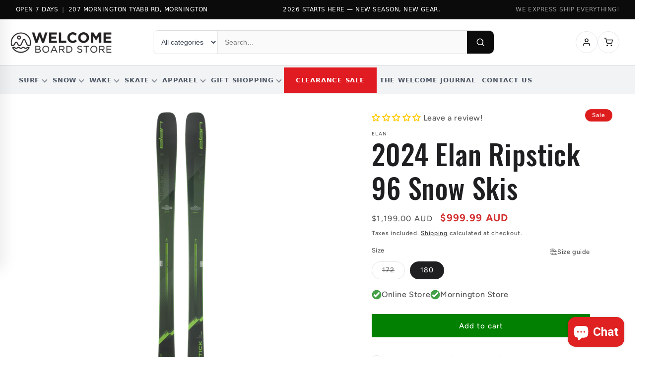

--- FILE ---
content_type: text/html; charset=utf-8
request_url: https://welcomeboardstore.com.au/products/elan-ripstick-96-snow-skis
body_size: 64547
content:
<!doctype html>
<html class="js" lang="en">
  <head>
    <meta charset="utf-8">
    <meta http-equiv="X-UA-Compatible" content="IE=edge">
    <meta name="viewport" content="width=device-width,initial-scale=1">
    <meta name="theme-color" content="">
    <link rel="canonical" href="https://welcomeboardstore.com.au/products/elan-ripstick-96-snow-skis"><link rel="icon" type="image/png" href="//welcomeboardstore.com.au/cdn/shop/files/WelcomeSnow_Symbol_BLK_3e650215-4436-4fbe-a5c8-5dee29b35655.png?crop=center&height=32&v=1664173357&width=32"><link rel="preconnect" href="https://fonts.shopifycdn.com" crossorigin><title>
      2024 Elan Ripstick 96 Snow Skis
 &ndash; Welcome Boardstore</title>

    
      <meta name="description" content="2024 Elan Ripstick 96 Snow Skis Praised by magazine testers and professional skiers alike for it&#39;s unique blend of lightweight performance, the Ripstick 96 is proven to be the ultimate freeride ski in all snow conditions. If a smoothness indicator existed for skis, the Ripstick 96 would be off the charts! It is a true ">
    

    

<meta property="og:site_name" content="Welcome Boardstore">
<meta property="og:url" content="https://welcomeboardstore.com.au/products/elan-ripstick-96-snow-skis">
<meta property="og:title" content="2024 Elan Ripstick 96 Snow Skis">
<meta property="og:type" content="product">
<meta property="og:description" content="2024 Elan Ripstick 96 Snow Skis Praised by magazine testers and professional skiers alike for it&#39;s unique blend of lightweight performance, the Ripstick 96 is proven to be the ultimate freeride ski in all snow conditions. If a smoothness indicator existed for skis, the Ripstick 96 would be off the charts! It is a true "><meta property="og:image" content="http://welcomeboardstore.com.au/cdn/shop/files/elanskis-ripstick_96-adcjfx22-b.png?v=1685763650">
  <meta property="og:image:secure_url" content="https://welcomeboardstore.com.au/cdn/shop/files/elanskis-ripstick_96-adcjfx22-b.png?v=1685763650">
  <meta property="og:image:width" content="1200">
  <meta property="og:image:height" content="1200"><meta property="og:price:amount" content="999.99">
  <meta property="og:price:currency" content="AUD"><meta name="twitter:card" content="summary_large_image">
<meta name="twitter:title" content="2024 Elan Ripstick 96 Snow Skis">
<meta name="twitter:description" content="2024 Elan Ripstick 96 Snow Skis Praised by magazine testers and professional skiers alike for it&#39;s unique blend of lightweight performance, the Ripstick 96 is proven to be the ultimate freeride ski in all snow conditions. If a smoothness indicator existed for skis, the Ripstick 96 would be off the charts! It is a true ">


    <script src="//welcomeboardstore.com.au/cdn/shop/t/18/assets/constants.js?v=132983761750457495441759023120" defer="defer"></script>
    <script src="//welcomeboardstore.com.au/cdn/shop/t/18/assets/pubsub.js?v=25310214064522200911759023122" defer="defer"></script>
    <script src="//welcomeboardstore.com.au/cdn/shop/t/18/assets/global.js?v=7301445359237545521759023121" defer="defer"></script>
    <script src="//welcomeboardstore.com.au/cdn/shop/t/18/assets/details-disclosure.js?v=13653116266235556501759023121" defer="defer"></script>
    <script src="//welcomeboardstore.com.au/cdn/shop/t/18/assets/details-modal.js?v=25581673532751508451759023121" defer="defer"></script>
    <script src="//welcomeboardstore.com.au/cdn/shop/t/18/assets/search-form.js?v=133129549252120666541759023122" defer="defer"></script><script src="//welcomeboardstore.com.au/cdn/shop/t/18/assets/animations.js?v=88693664871331136111759023120" defer="defer"></script><script>window.performance && window.performance.mark && window.performance.mark('shopify.content_for_header.start');</script><meta name="google-site-verification" content="_EZcQixF9X0PtUgij5B-0FGrcdTisKLQj5D7r6kauBM">
<meta name="facebook-domain-verification" content="0tekamge0wl69jgjmmnhs1pz5wgmhu">
<meta id="shopify-digital-wallet" name="shopify-digital-wallet" content="/4944265319/digital_wallets/dialog">
<meta name="shopify-checkout-api-token" content="f6fccc4ed84f5680a7ea31b6fbd62c65">
<link rel="alternate" type="application/json+oembed" href="https://welcomeboardstore.com.au/products/elan-ripstick-96-snow-skis.oembed">
<script async="async" src="/checkouts/internal/preloads.js?locale=en-AU"></script>
<link rel="preconnect" href="https://shop.app" crossorigin="anonymous">
<script async="async" src="https://shop.app/checkouts/internal/preloads.js?locale=en-AU&shop_id=4944265319" crossorigin="anonymous"></script>
<script id="apple-pay-shop-capabilities" type="application/json">{"shopId":4944265319,"countryCode":"AU","currencyCode":"AUD","merchantCapabilities":["supports3DS"],"merchantId":"gid:\/\/shopify\/Shop\/4944265319","merchantName":"Welcome Boardstore","requiredBillingContactFields":["postalAddress","email","phone"],"requiredShippingContactFields":["postalAddress","email","phone"],"shippingType":"shipping","supportedNetworks":["visa","masterCard","amex","jcb"],"total":{"type":"pending","label":"Welcome Boardstore","amount":"1.00"},"shopifyPaymentsEnabled":true,"supportsSubscriptions":true}</script>
<script id="shopify-features" type="application/json">{"accessToken":"f6fccc4ed84f5680a7ea31b6fbd62c65","betas":["rich-media-storefront-analytics"],"domain":"welcomeboardstore.com.au","predictiveSearch":true,"shopId":4944265319,"locale":"en"}</script>
<script>var Shopify = Shopify || {};
Shopify.shop = "welcome-board-store.myshopify.com";
Shopify.locale = "en";
Shopify.currency = {"active":"AUD","rate":"1.0"};
Shopify.country = "AU";
Shopify.theme = {"name":"WBS - Ride Theme V15.04","id":133239210087,"schema_name":"Ride","schema_version":"15.4.0","theme_store_id":1500,"role":"main"};
Shopify.theme.handle = "null";
Shopify.theme.style = {"id":null,"handle":null};
Shopify.cdnHost = "welcomeboardstore.com.au/cdn";
Shopify.routes = Shopify.routes || {};
Shopify.routes.root = "/";</script>
<script type="module">!function(o){(o.Shopify=o.Shopify||{}).modules=!0}(window);</script>
<script>!function(o){function n(){var o=[];function n(){o.push(Array.prototype.slice.apply(arguments))}return n.q=o,n}var t=o.Shopify=o.Shopify||{};t.loadFeatures=n(),t.autoloadFeatures=n()}(window);</script>
<script>
  window.ShopifyPay = window.ShopifyPay || {};
  window.ShopifyPay.apiHost = "shop.app\/pay";
  window.ShopifyPay.redirectState = null;
</script>
<script id="shop-js-analytics" type="application/json">{"pageType":"product"}</script>
<script defer="defer" async type="module" src="//welcomeboardstore.com.au/cdn/shopifycloud/shop-js/modules/v2/client.init-shop-cart-sync_WVOgQShq.en.esm.js"></script>
<script defer="defer" async type="module" src="//welcomeboardstore.com.au/cdn/shopifycloud/shop-js/modules/v2/chunk.common_C_13GLB1.esm.js"></script>
<script defer="defer" async type="module" src="//welcomeboardstore.com.au/cdn/shopifycloud/shop-js/modules/v2/chunk.modal_CLfMGd0m.esm.js"></script>
<script type="module">
  await import("//welcomeboardstore.com.au/cdn/shopifycloud/shop-js/modules/v2/client.init-shop-cart-sync_WVOgQShq.en.esm.js");
await import("//welcomeboardstore.com.au/cdn/shopifycloud/shop-js/modules/v2/chunk.common_C_13GLB1.esm.js");
await import("//welcomeboardstore.com.au/cdn/shopifycloud/shop-js/modules/v2/chunk.modal_CLfMGd0m.esm.js");

  window.Shopify.SignInWithShop?.initShopCartSync?.({"fedCMEnabled":true,"windoidEnabled":true});

</script>
<script>
  window.Shopify = window.Shopify || {};
  if (!window.Shopify.featureAssets) window.Shopify.featureAssets = {};
  window.Shopify.featureAssets['shop-js'] = {"shop-cart-sync":["modules/v2/client.shop-cart-sync_DuR37GeY.en.esm.js","modules/v2/chunk.common_C_13GLB1.esm.js","modules/v2/chunk.modal_CLfMGd0m.esm.js"],"init-fed-cm":["modules/v2/client.init-fed-cm_BucUoe6W.en.esm.js","modules/v2/chunk.common_C_13GLB1.esm.js","modules/v2/chunk.modal_CLfMGd0m.esm.js"],"shop-toast-manager":["modules/v2/client.shop-toast-manager_B0JfrpKj.en.esm.js","modules/v2/chunk.common_C_13GLB1.esm.js","modules/v2/chunk.modal_CLfMGd0m.esm.js"],"init-shop-cart-sync":["modules/v2/client.init-shop-cart-sync_WVOgQShq.en.esm.js","modules/v2/chunk.common_C_13GLB1.esm.js","modules/v2/chunk.modal_CLfMGd0m.esm.js"],"shop-button":["modules/v2/client.shop-button_B_U3bv27.en.esm.js","modules/v2/chunk.common_C_13GLB1.esm.js","modules/v2/chunk.modal_CLfMGd0m.esm.js"],"init-windoid":["modules/v2/client.init-windoid_DuP9q_di.en.esm.js","modules/v2/chunk.common_C_13GLB1.esm.js","modules/v2/chunk.modal_CLfMGd0m.esm.js"],"shop-cash-offers":["modules/v2/client.shop-cash-offers_BmULhtno.en.esm.js","modules/v2/chunk.common_C_13GLB1.esm.js","modules/v2/chunk.modal_CLfMGd0m.esm.js"],"pay-button":["modules/v2/client.pay-button_CrPSEbOK.en.esm.js","modules/v2/chunk.common_C_13GLB1.esm.js","modules/v2/chunk.modal_CLfMGd0m.esm.js"],"init-customer-accounts":["modules/v2/client.init-customer-accounts_jNk9cPYQ.en.esm.js","modules/v2/client.shop-login-button_DJ5ldayH.en.esm.js","modules/v2/chunk.common_C_13GLB1.esm.js","modules/v2/chunk.modal_CLfMGd0m.esm.js"],"avatar":["modules/v2/client.avatar_BTnouDA3.en.esm.js"],"checkout-modal":["modules/v2/client.checkout-modal_pBPyh9w8.en.esm.js","modules/v2/chunk.common_C_13GLB1.esm.js","modules/v2/chunk.modal_CLfMGd0m.esm.js"],"init-shop-for-new-customer-accounts":["modules/v2/client.init-shop-for-new-customer-accounts_BUoCy7a5.en.esm.js","modules/v2/client.shop-login-button_DJ5ldayH.en.esm.js","modules/v2/chunk.common_C_13GLB1.esm.js","modules/v2/chunk.modal_CLfMGd0m.esm.js"],"init-customer-accounts-sign-up":["modules/v2/client.init-customer-accounts-sign-up_CnczCz9H.en.esm.js","modules/v2/client.shop-login-button_DJ5ldayH.en.esm.js","modules/v2/chunk.common_C_13GLB1.esm.js","modules/v2/chunk.modal_CLfMGd0m.esm.js"],"init-shop-email-lookup-coordinator":["modules/v2/client.init-shop-email-lookup-coordinator_CzjY5t9o.en.esm.js","modules/v2/chunk.common_C_13GLB1.esm.js","modules/v2/chunk.modal_CLfMGd0m.esm.js"],"shop-follow-button":["modules/v2/client.shop-follow-button_CsYC63q7.en.esm.js","modules/v2/chunk.common_C_13GLB1.esm.js","modules/v2/chunk.modal_CLfMGd0m.esm.js"],"shop-login-button":["modules/v2/client.shop-login-button_DJ5ldayH.en.esm.js","modules/v2/chunk.common_C_13GLB1.esm.js","modules/v2/chunk.modal_CLfMGd0m.esm.js"],"shop-login":["modules/v2/client.shop-login_B9ccPdmx.en.esm.js","modules/v2/chunk.common_C_13GLB1.esm.js","modules/v2/chunk.modal_CLfMGd0m.esm.js"],"lead-capture":["modules/v2/client.lead-capture_D0K_KgYb.en.esm.js","modules/v2/chunk.common_C_13GLB1.esm.js","modules/v2/chunk.modal_CLfMGd0m.esm.js"],"payment-terms":["modules/v2/client.payment-terms_BWmiNN46.en.esm.js","modules/v2/chunk.common_C_13GLB1.esm.js","modules/v2/chunk.modal_CLfMGd0m.esm.js"]};
</script>
<script>(function() {
  var isLoaded = false;
  function asyncLoad() {
    if (isLoaded) return;
    isLoaded = true;
    var urls = ["https:\/\/chimpstatic.com\/mcjs-connected\/js\/users\/6ea199e911a8ee0d19a19d4f2\/4f551978e90053ac94d8cb531.js?shop=welcome-board-store.myshopify.com","https:\/\/static.klaviyo.com\/onsite\/js\/klaviyo.js?company_id=QQ8pcD\u0026shop=welcome-board-store.myshopify.com","https:\/\/dev.younet.network\/scriptTag\/infinite-option-price.js?shop_id=97873\u0026shop=welcome-board-store.myshopify.com","https:\/\/dev.younet.network\/scriptTag\/infinite-option.js?shop=welcome-board-store.myshopify.com","https:\/\/widget.tagembed.com\/embed.min.js?shop=welcome-board-store.myshopify.com","\/\/cdn.shopify.com\/proxy\/97ed2673273dc1b8ab75aa995084c6e17d2844924f68156f4dbe5b7a9d82e74a\/d1639lhkj5l89m.cloudfront.net\/js\/storefront\/uppromote.js?shop=welcome-board-store.myshopify.com\u0026sp-cache-control=cHVibGljLCBtYXgtYWdlPTkwMA","\/\/cdn.shopify.com\/proxy\/2c669c2d227adc7c1cf5c2b0f10b2735c1518f8cadfc6bc06d7bf76f625cbc51\/cdn.cleansizecharts.net\/store-scripts\/cc-sizecharts-142945.js?v=20251003032645\u0026shop=welcome-board-store.myshopify.com\u0026sp-cache-control=cHVibGljLCBtYXgtYWdlPTkwMA"];
    for (var i = 0; i < urls.length; i++) {
      var s = document.createElement('script');
      s.type = 'text/javascript';
      s.async = true;
      s.src = urls[i];
      var x = document.getElementsByTagName('script')[0];
      x.parentNode.insertBefore(s, x);
    }
  };
  if(window.attachEvent) {
    window.attachEvent('onload', asyncLoad);
  } else {
    window.addEventListener('load', asyncLoad, false);
  }
})();</script>
<script id="__st">var __st={"a":4944265319,"offset":39600,"reqid":"3bb09ae4-4215-4a07-a00d-c5ffa25e9ed7-1769663509","pageurl":"welcomeboardstore.com.au\/products\/elan-ripstick-96-snow-skis","u":"cba7b0a5116e","p":"product","rtyp":"product","rid":6768115777639};</script>
<script>window.ShopifyPaypalV4VisibilityTracking = true;</script>
<script id="captcha-bootstrap">!function(){'use strict';const t='contact',e='account',n='new_comment',o=[[t,t],['blogs',n],['comments',n],[t,'customer']],c=[[e,'customer_login'],[e,'guest_login'],[e,'recover_customer_password'],[e,'create_customer']],r=t=>t.map((([t,e])=>`form[action*='/${t}']:not([data-nocaptcha='true']) input[name='form_type'][value='${e}']`)).join(','),a=t=>()=>t?[...document.querySelectorAll(t)].map((t=>t.form)):[];function s(){const t=[...o],e=r(t);return a(e)}const i='password',u='form_key',d=['recaptcha-v3-token','g-recaptcha-response','h-captcha-response',i],f=()=>{try{return window.sessionStorage}catch{return}},m='__shopify_v',_=t=>t.elements[u];function p(t,e,n=!1){try{const o=window.sessionStorage,c=JSON.parse(o.getItem(e)),{data:r}=function(t){const{data:e,action:n}=t;return t[m]||n?{data:e,action:n}:{data:t,action:n}}(c);for(const[e,n]of Object.entries(r))t.elements[e]&&(t.elements[e].value=n);n&&o.removeItem(e)}catch(o){console.error('form repopulation failed',{error:o})}}const l='form_type',E='cptcha';function T(t){t.dataset[E]=!0}const w=window,h=w.document,L='Shopify',v='ce_forms',y='captcha';let A=!1;((t,e)=>{const n=(g='f06e6c50-85a8-45c8-87d0-21a2b65856fe',I='https://cdn.shopify.com/shopifycloud/storefront-forms-hcaptcha/ce_storefront_forms_captcha_hcaptcha.v1.5.2.iife.js',D={infoText:'Protected by hCaptcha',privacyText:'Privacy',termsText:'Terms'},(t,e,n)=>{const o=w[L][v],c=o.bindForm;if(c)return c(t,g,e,D).then(n);var r;o.q.push([[t,g,e,D],n]),r=I,A||(h.body.append(Object.assign(h.createElement('script'),{id:'captcha-provider',async:!0,src:r})),A=!0)});var g,I,D;w[L]=w[L]||{},w[L][v]=w[L][v]||{},w[L][v].q=[],w[L][y]=w[L][y]||{},w[L][y].protect=function(t,e){n(t,void 0,e),T(t)},Object.freeze(w[L][y]),function(t,e,n,w,h,L){const[v,y,A,g]=function(t,e,n){const i=e?o:[],u=t?c:[],d=[...i,...u],f=r(d),m=r(i),_=r(d.filter((([t,e])=>n.includes(e))));return[a(f),a(m),a(_),s()]}(w,h,L),I=t=>{const e=t.target;return e instanceof HTMLFormElement?e:e&&e.form},D=t=>v().includes(t);t.addEventListener('submit',(t=>{const e=I(t);if(!e)return;const n=D(e)&&!e.dataset.hcaptchaBound&&!e.dataset.recaptchaBound,o=_(e),c=g().includes(e)&&(!o||!o.value);(n||c)&&t.preventDefault(),c&&!n&&(function(t){try{if(!f())return;!function(t){const e=f();if(!e)return;const n=_(t);if(!n)return;const o=n.value;o&&e.removeItem(o)}(t);const e=Array.from(Array(32),(()=>Math.random().toString(36)[2])).join('');!function(t,e){_(t)||t.append(Object.assign(document.createElement('input'),{type:'hidden',name:u})),t.elements[u].value=e}(t,e),function(t,e){const n=f();if(!n)return;const o=[...t.querySelectorAll(`input[type='${i}']`)].map((({name:t})=>t)),c=[...d,...o],r={};for(const[a,s]of new FormData(t).entries())c.includes(a)||(r[a]=s);n.setItem(e,JSON.stringify({[m]:1,action:t.action,data:r}))}(t,e)}catch(e){console.error('failed to persist form',e)}}(e),e.submit())}));const S=(t,e)=>{t&&!t.dataset[E]&&(n(t,e.some((e=>e===t))),T(t))};for(const o of['focusin','change'])t.addEventListener(o,(t=>{const e=I(t);D(e)&&S(e,y())}));const B=e.get('form_key'),M=e.get(l),P=B&&M;t.addEventListener('DOMContentLoaded',(()=>{const t=y();if(P)for(const e of t)e.elements[l].value===M&&p(e,B);[...new Set([...A(),...v().filter((t=>'true'===t.dataset.shopifyCaptcha))])].forEach((e=>S(e,t)))}))}(h,new URLSearchParams(w.location.search),n,t,e,['guest_login'])})(!0,!0)}();</script>
<script integrity="sha256-4kQ18oKyAcykRKYeNunJcIwy7WH5gtpwJnB7kiuLZ1E=" data-source-attribution="shopify.loadfeatures" defer="defer" src="//welcomeboardstore.com.au/cdn/shopifycloud/storefront/assets/storefront/load_feature-a0a9edcb.js" crossorigin="anonymous"></script>
<script crossorigin="anonymous" defer="defer" src="//welcomeboardstore.com.au/cdn/shopifycloud/storefront/assets/shopify_pay/storefront-65b4c6d7.js?v=20250812"></script>
<script data-source-attribution="shopify.dynamic_checkout.dynamic.init">var Shopify=Shopify||{};Shopify.PaymentButton=Shopify.PaymentButton||{isStorefrontPortableWallets:!0,init:function(){window.Shopify.PaymentButton.init=function(){};var t=document.createElement("script");t.src="https://welcomeboardstore.com.au/cdn/shopifycloud/portable-wallets/latest/portable-wallets.en.js",t.type="module",document.head.appendChild(t)}};
</script>
<script data-source-attribution="shopify.dynamic_checkout.buyer_consent">
  function portableWalletsHideBuyerConsent(e){var t=document.getElementById("shopify-buyer-consent"),n=document.getElementById("shopify-subscription-policy-button");t&&n&&(t.classList.add("hidden"),t.setAttribute("aria-hidden","true"),n.removeEventListener("click",e))}function portableWalletsShowBuyerConsent(e){var t=document.getElementById("shopify-buyer-consent"),n=document.getElementById("shopify-subscription-policy-button");t&&n&&(t.classList.remove("hidden"),t.removeAttribute("aria-hidden"),n.addEventListener("click",e))}window.Shopify?.PaymentButton&&(window.Shopify.PaymentButton.hideBuyerConsent=portableWalletsHideBuyerConsent,window.Shopify.PaymentButton.showBuyerConsent=portableWalletsShowBuyerConsent);
</script>
<script data-source-attribution="shopify.dynamic_checkout.cart.bootstrap">document.addEventListener("DOMContentLoaded",(function(){function t(){return document.querySelector("shopify-accelerated-checkout-cart, shopify-accelerated-checkout")}if(t())Shopify.PaymentButton.init();else{new MutationObserver((function(e,n){t()&&(Shopify.PaymentButton.init(),n.disconnect())})).observe(document.body,{childList:!0,subtree:!0})}}));
</script>
<link id="shopify-accelerated-checkout-styles" rel="stylesheet" media="screen" href="https://welcomeboardstore.com.au/cdn/shopifycloud/portable-wallets/latest/accelerated-checkout-backwards-compat.css" crossorigin="anonymous">
<style id="shopify-accelerated-checkout-cart">
        #shopify-buyer-consent {
  margin-top: 1em;
  display: inline-block;
  width: 100%;
}

#shopify-buyer-consent.hidden {
  display: none;
}

#shopify-subscription-policy-button {
  background: none;
  border: none;
  padding: 0;
  text-decoration: underline;
  font-size: inherit;
  cursor: pointer;
}

#shopify-subscription-policy-button::before {
  box-shadow: none;
}

      </style>

<script>window.performance && window.performance.mark && window.performance.mark('shopify.content_for_header.end');</script>

<style>
  /* ================================
     PRICES — RED (current) EVERYWHERE
     ================================ */
  /* Global current price */
  .price:not(.price--on-sale) .price-item--regular,
  .price .price__regular .price-item--regular,
  .price.price--on-sale .price__sale .price-item--sale,
  .card-information .price-item--regular,
  .card-information .price-item--sale {
    color: #d32f2f !important;
    font-weight: 700 !important;
    font-size: 1.125em !important;
    line-height: 1.2 !important;
  }
  /* Compare (crossed-out) stays grey */
  .price .price__compare .price-item,
  .price .price-item--compare,
  .card-information .price-item--compare {
    color: #6b7280 !important;
    font-weight: 400 !important;
    font-size: inherit !important;
  }
  /* Extra insurance for collection/grid cards */
  .collection .card-information .price .price-item--regular,
  .collection .card-information .price .price-item--sale,
  .collection-template .card-information .price .price-item--regular,
  .collection-template .card-information .price .price-item--sale {
    color: #d32f2f !important;
    font-weight: 700 !important;
  }
  .collection .card-information .price .price-item--compare,
  .collection-template .card-information .price .price-item--compare {
    color: #6b7280 !important;
  }

  /* ================================
     SALE BADGE — RED WITH WHITE TEXT
     ================================ */
  .badge--sale { background-color: #d32f2f !important; border-color: #d32f2f !important; color: #fff !important; }
  .badge--sale svg { fill: currentColor !important; }

  /* =========================================
     ADD TO CART — ONLY ON PRODUCT PAGES: GREEN
     ========================================= */
  /* Robust selectors for Dawn 15.x and similar */
  body.template-product button[name="add"].product-form__submit,
  body.template--product button[name="add"].product-form__submit,
  body[class*="template-product"] button[name="add"].product-form__submit,
  body.template-product product-form button[name="add"],
  body.template--product product-form button[name="add"],
  body[class*="template-product"] product-form button[name="add"],
  body.template-product form[action*="/cart/add"] button[type="submit"][name="add"],
  body.template--product form[action*="/cart/add"] button[type="submit"][name="add"],
  body[class*="template-product"] form[action*="/cart/add"] button[type="submit"][name="add"] {
    background-color: #16a34a !important;   /* green */
    border: 2px solid #16a34a !important;   /* green border */
    color: #ffffff !important;              /* white */
    font-weight: 700 !important;            /* bold */
  }
  /* Hover / focus */
  body.template-product button[name="add"].product-form__submit:hover,
  body.template--product button[name="add"].product-form__submit:hover,
  body[class*="template-product"] button[name="add"].product-form__submit:hover,
  body.template-product product-form button[name="add"]:hover,
  body.template--product product-form button[name="add"]:hover,
  body[class*="template-product"] product-form button[name="add"]:hover,
  body.template-product form[action*="/cart/add"] button[type="submit"][name="add"]:hover,
  body.template--product form[action*="/cart/add"] button[type="submit"][name="add"]:hover,
  body[class*="template-product"] form[action*="/cart/add"] button[type="submit"][name="add"]:hover,
  body.template-product button[name="add"].product-form__submit:focus,
  body.template--product button[name="add"].product-form__submit:focus,
  body[class*="template-product"] button[name="add"].product-form__submit:focus {
    background-color: #138f41 !important;
    border-color: #138f41 !important;
    color: #ffffff !important;
  }
  /* Disabled / loading */
  body.template-product button[name="add"].product-form__submit[disabled],
  body.template--product button[name="add"].product-form__submit[disabled],
  body[class*="template-product"] button[name="add"].product-form__submit[disabled],
  body.template-product product-form button[name="add"][aria-disabled="true"],
  body.template--product product-form button[name="add"][aria-disabled="true"],
  body[class*="template-product"] product-form button[name="add"][aria-disabled="true"] {
    background-color: #9ad3a7 !important;
    border-color: #9ad3a7 !important;
    color: #ffffff !important;
    opacity: .9 !important;
  }

  /* NOTE: No rules for .quick-add__submit, so collection cards stay unchanged (no green). */
</style>



    <style data-shopify>
      @font-face {
  font-family: Figtree;
  font-weight: 500;
  font-style: normal;
  font-display: swap;
  src: url("//welcomeboardstore.com.au/cdn/fonts/figtree/figtree_n5.3b6b7df38aa5986536945796e1f947445832047c.woff2") format("woff2"),
       url("//welcomeboardstore.com.au/cdn/fonts/figtree/figtree_n5.f26bf6dcae278b0ed902605f6605fa3338e81dab.woff") format("woff");
}

      @font-face {
  font-family: Figtree;
  font-weight: 700;
  font-style: normal;
  font-display: swap;
  src: url("//welcomeboardstore.com.au/cdn/fonts/figtree/figtree_n7.2fd9bfe01586148e644724096c9d75e8c7a90e55.woff2") format("woff2"),
       url("//welcomeboardstore.com.au/cdn/fonts/figtree/figtree_n7.ea05de92d862f9594794ab281c4c3a67501ef5fc.woff") format("woff");
}

      @font-face {
  font-family: Figtree;
  font-weight: 500;
  font-style: italic;
  font-display: swap;
  src: url("//welcomeboardstore.com.au/cdn/fonts/figtree/figtree_i5.969396f679a62854cf82dbf67acc5721e41351f0.woff2") format("woff2"),
       url("//welcomeboardstore.com.au/cdn/fonts/figtree/figtree_i5.93bc1cad6c73ca9815f9777c49176dfc9d2890dd.woff") format("woff");
}

      @font-face {
  font-family: Figtree;
  font-weight: 700;
  font-style: italic;
  font-display: swap;
  src: url("//welcomeboardstore.com.au/cdn/fonts/figtree/figtree_i7.06add7096a6f2ab742e09ec7e498115904eda1fe.woff2") format("woff2"),
       url("//welcomeboardstore.com.au/cdn/fonts/figtree/figtree_i7.ee584b5fcaccdbb5518c0228158941f8df81b101.woff") format("woff");
}

      @font-face {
  font-family: Oswald;
  font-weight: 500;
  font-style: normal;
  font-display: swap;
  src: url("//welcomeboardstore.com.au/cdn/fonts/oswald/oswald_n5.8ad4910bfdb43e150746ef7aa67f3553e3abe8e2.woff2") format("woff2"),
       url("//welcomeboardstore.com.au/cdn/fonts/oswald/oswald_n5.93ee52108163c48c91111cf33b0a57021467b66e.woff") format("woff");
}


      
        :root,
        .color-background-1 {
          --color-background: 255,255,255;
        
          --gradient-background: #ffffff;
        

        

        --color-foreground: 0,0,0;
        --color-background-contrast: 191,191,191;
        --color-shadow: 255,255,255;
        --color-button: 255,255,255;
        --color-button-text: 0,0,0;
        --color-secondary-button: 255,255,255;
        --color-secondary-button-text: 0,0,0;
        --color-link: 0,0,0;
        --color-badge-foreground: 0,0,0;
        --color-badge-background: 255,255,255;
        --color-badge-border: 0,0,0;
        --payment-terms-background-color: rgb(255 255 255);
      }
      
        
        .color-background-2 {
          --color-background: 0,0,0;
        
          --gradient-background: linear-gradient(180deg, rgba(0, 0, 0, 1), rgba(10, 22, 42, 1) 100%);
        

        

        --color-foreground: 255,255,255;
        --color-background-contrast: 128,128,128;
        --color-shadow: 255,255,255;
        --color-button: 255,255,255;
        --color-button-text: 31,31,33;
        --color-secondary-button: 0,0,0;
        --color-secondary-button-text: 255,255,255;
        --color-link: 255,255,255;
        --color-badge-foreground: 255,255,255;
        --color-badge-background: 0,0,0;
        --color-badge-border: 255,255,255;
        --payment-terms-background-color: rgb(0 0 0);
      }
      
        
        .color-inverse {
          --color-background: 255,255,255;
        
          --gradient-background: #ffffff;
        

        

        --color-foreground: 31,31,33;
        --color-background-contrast: 191,191,191;
        --color-shadow: 255,255,255;
        --color-button: 0,128,0;
        --color-button-text: 255,255,255;
        --color-secondary-button: 255,255,255;
        --color-secondary-button-text: 31,31,33;
        --color-link: 31,31,33;
        --color-badge-foreground: 31,31,33;
        --color-badge-background: 255,255,255;
        --color-badge-border: 31,31,33;
        --payment-terms-background-color: rgb(255 255 255);
      }
      
        
        .color-accent-1 {
          --color-background: 255,255,255;
        
          --gradient-background: #ffffff;
        

        

        --color-foreground: 31,31,33;
        --color-background-contrast: 191,191,191;
        --color-shadow: 255,255,255;
        --color-button: 31,31,33;
        --color-button-text: 255,255,255;
        --color-secondary-button: 255,255,255;
        --color-secondary-button-text: 31,31,33;
        --color-link: 31,31,33;
        --color-badge-foreground: 31,31,33;
        --color-badge-background: 255,255,255;
        --color-badge-border: 31,31,33;
        --payment-terms-background-color: rgb(255 255 255);
      }
      
        
        .color-accent-2 {
          --color-background: 221,29,29;
        
          --gradient-background: #dd1d1d;
        

        

        --color-foreground: 255,255,255;
        --color-background-contrast: 108,14,14;
        --color-shadow: 255,255,255;
        --color-button: 31,31,33;
        --color-button-text: 221,29,29;
        --color-secondary-button: 221,29,29;
        --color-secondary-button-text: 255,255,255;
        --color-link: 255,255,255;
        --color-badge-foreground: 255,255,255;
        --color-badge-background: 221,29,29;
        --color-badge-border: 255,255,255;
        --payment-terms-background-color: rgb(221 29 29);
      }
      
        
        .color-scheme-a8a315a0-f33f-475f-829b-3c03c7109819 {
          --color-background: 228,228,228;
        
          --gradient-background: #e4e4e4;
        

        

        --color-foreground: 0,0,0;
        --color-background-contrast: 164,164,164;
        --color-shadow: 255,255,255;
        --color-button: 255,255,255;
        --color-button-text: 0,0,0;
        --color-secondary-button: 228,228,228;
        --color-secondary-button-text: 0,0,0;
        --color-link: 0,0,0;
        --color-badge-foreground: 0,0,0;
        --color-badge-background: 228,228,228;
        --color-badge-border: 0,0,0;
        --payment-terms-background-color: rgb(228 228 228);
      }
      
        
        .color-scheme-1435dfae-4f1d-46b0-8d63-5e69ef2f50e6 {
          --color-background: 255,255,255;
        
          --gradient-background: #ffffff;
        

        

        --color-foreground: 255,137,0;
        --color-background-contrast: 191,191,191;
        --color-shadow: 214,214,214;
        --color-button: 255,255,255;
        --color-button-text: 255,137,0;
        --color-secondary-button: 255,255,255;
        --color-secondary-button-text: 255,137,0;
        --color-link: 255,137,0;
        --color-badge-foreground: 255,137,0;
        --color-badge-background: 255,255,255;
        --color-badge-border: 255,137,0;
        --payment-terms-background-color: rgb(255 255 255);
      }
      

      body, .color-background-1, .color-background-2, .color-inverse, .color-accent-1, .color-accent-2, .color-scheme-a8a315a0-f33f-475f-829b-3c03c7109819, .color-scheme-1435dfae-4f1d-46b0-8d63-5e69ef2f50e6 {
        color: rgba(var(--color-foreground), 0.75);
        background-color: rgb(var(--color-background));
      }

      :root {
        --font-body-family: Figtree, sans-serif;
        --font-body-style: normal;
        --font-body-weight: 500;
        --font-body-weight-bold: 800;

        --font-heading-family: Oswald, sans-serif;
        --font-heading-style: normal;
        --font-heading-weight: 500;

        --font-body-scale: 1.0;
        --font-heading-scale: 1.4;

        --media-padding: px;
        --media-border-opacity: 0.1;
        --media-border-width: 0px;
        --media-radius: 0px;
        --media-shadow-opacity: 0.0;
        --media-shadow-horizontal-offset: 0px;
        --media-shadow-vertical-offset: 2px;
        --media-shadow-blur-radius: 5px;
        --media-shadow-visible: 0;

        --page-width: 160rem;
        --page-width-margin: 0rem;

        --product-card-image-padding: 0.0rem;
        --product-card-corner-radius: 0.0rem;
        --product-card-text-alignment: left;
        --product-card-border-width: 0.0rem;
        --product-card-border-opacity: 0.1;
        --product-card-shadow-opacity: 0.0;
        --product-card-shadow-visible: 0;
        --product-card-shadow-horizontal-offset: 0.0rem;
        --product-card-shadow-vertical-offset: 0.4rem;
        --product-card-shadow-blur-radius: 0.5rem;

        --collection-card-image-padding: 0.0rem;
        --collection-card-corner-radius: 0.0rem;
        --collection-card-text-alignment: left;
        --collection-card-border-width: 0.0rem;
        --collection-card-border-opacity: 0.1;
        --collection-card-shadow-opacity: 0.0;
        --collection-card-shadow-visible: 0;
        --collection-card-shadow-horizontal-offset: 0.0rem;
        --collection-card-shadow-vertical-offset: 0.4rem;
        --collection-card-shadow-blur-radius: 0.5rem;

        --blog-card-image-padding: 0.0rem;
        --blog-card-corner-radius: 0.0rem;
        --blog-card-text-alignment: left;
        --blog-card-border-width: 0.0rem;
        --blog-card-border-opacity: 0.1;
        --blog-card-shadow-opacity: 0.0;
        --blog-card-shadow-visible: 0;
        --blog-card-shadow-horizontal-offset: 0.0rem;
        --blog-card-shadow-vertical-offset: 0.4rem;
        --blog-card-shadow-blur-radius: 0.5rem;

        --badge-corner-radius: 4.0rem;

        --popup-border-width: 1px;
        --popup-border-opacity: 0.1;
        --popup-corner-radius: 0px;
        --popup-shadow-opacity: 0.0;
        --popup-shadow-horizontal-offset: 0px;
        --popup-shadow-vertical-offset: 4px;
        --popup-shadow-blur-radius: 5px;

        --drawer-border-width: 1px;
        --drawer-border-opacity: 0.1;
        --drawer-shadow-opacity: 0.0;
        --drawer-shadow-horizontal-offset: 0px;
        --drawer-shadow-vertical-offset: 4px;
        --drawer-shadow-blur-radius: 5px;

        --spacing-sections-desktop: 52px;
        --spacing-sections-mobile: 36px;

        --grid-desktop-vertical-spacing: 40px;
        --grid-desktop-horizontal-spacing: 40px;
        --grid-mobile-vertical-spacing: 20px;
        --grid-mobile-horizontal-spacing: 20px;

        --text-boxes-border-opacity: 0.1;
        --text-boxes-border-width: 0px;
        --text-boxes-radius: 0px;
        --text-boxes-shadow-opacity: 0.0;
        --text-boxes-shadow-visible: 0;
        --text-boxes-shadow-horizontal-offset: 0px;
        --text-boxes-shadow-vertical-offset: 4px;
        --text-boxes-shadow-blur-radius: 5px;

        --buttons-radius: 0px;
        --buttons-radius-outset: 0px;
        --buttons-border-width: 1px;
        --buttons-border-opacity: 1.0;
        --buttons-shadow-opacity: 0.0;
        --buttons-shadow-visible: 0;
        --buttons-shadow-horizontal-offset: 0px;
        --buttons-shadow-vertical-offset: 4px;
        --buttons-shadow-blur-radius: 5px;
        --buttons-border-offset: 0px;

        --inputs-radius: 0px;
        --inputs-border-width: 1px;
        --inputs-border-opacity: 0.55;
        --inputs-shadow-opacity: 0.0;
        --inputs-shadow-horizontal-offset: 0px;
        --inputs-margin-offset: 0px;
        --inputs-shadow-vertical-offset: 4px;
        --inputs-shadow-blur-radius: 5px;
        --inputs-radius-outset: 0px;

        --variant-pills-radius: 40px;
        --variant-pills-border-width: 1px;
        --variant-pills-border-opacity: 0.55;
        --variant-pills-shadow-opacity: 0.0;
        --variant-pills-shadow-horizontal-offset: 0px;
        --variant-pills-shadow-vertical-offset: 4px;
        --variant-pills-shadow-blur-radius: 5px;
      }

      *,
      *::before,
      *::after {
        box-sizing: inherit;
      }

      html {
        box-sizing: border-box;
        font-size: calc(var(--font-body-scale) * 62.5%);
        height: 100%;
      }

      body {
        display: grid;
        grid-template-rows: auto auto 1fr auto;
        grid-template-columns: 100%;
        min-height: 100%;
        margin: 0;
        font-size: 1.5rem;
        letter-spacing: 0.06rem;
        line-height: calc(1 + 0.8 / var(--font-body-scale));
        font-family: var(--font-body-family);
        font-style: var(--font-body-style);
        font-weight: var(--font-body-weight);
      }

      @media screen and (min-width: 750px) {
        body {
          font-size: 1.6rem;
        }
      }
    </style>

    <link href="//welcomeboardstore.com.au/cdn/shop/t/18/assets/base.css?v=67699873321974379361762914698" rel="stylesheet" type="text/css" media="all" />
    <link rel="stylesheet" href="//welcomeboardstore.com.au/cdn/shop/t/18/assets/component-cart-items.css?v=13033300910818915211759023120" media="print" onload="this.media='all'">
      <link rel="preload" as="font" href="//welcomeboardstore.com.au/cdn/fonts/figtree/figtree_n5.3b6b7df38aa5986536945796e1f947445832047c.woff2" type="font/woff2" crossorigin>
      

      <link rel="preload" as="font" href="//welcomeboardstore.com.au/cdn/fonts/oswald/oswald_n5.8ad4910bfdb43e150746ef7aa67f3553e3abe8e2.woff2" type="font/woff2" crossorigin>
      
<link href="//welcomeboardstore.com.au/cdn/shop/t/18/assets/component-localization-form.css?v=170315343355214948141759023120" rel="stylesheet" type="text/css" media="all" />
      <script src="//welcomeboardstore.com.au/cdn/shop/t/18/assets/localization-form.js?v=144176611646395275351759023121" defer="defer"></script><link
        rel="stylesheet"
        href="//welcomeboardstore.com.au/cdn/shop/t/18/assets/component-predictive-search.css?v=118923337488134913561759023120"
        media="print"
        onload="this.media='all'"
      ><script>
      if (Shopify.designMode) {
        document.documentElement.classList.add('shopify-design-mode');
      }
    </script>
  <!-- BEGIN app block: shopify://apps/klaviyo-email-marketing-sms/blocks/klaviyo-onsite-embed/2632fe16-c075-4321-a88b-50b567f42507 -->












  <script async src="https://static.klaviyo.com/onsite/js/QQ8pcD/klaviyo.js?company_id=QQ8pcD"></script>
  <script>!function(){if(!window.klaviyo){window._klOnsite=window._klOnsite||[];try{window.klaviyo=new Proxy({},{get:function(n,i){return"push"===i?function(){var n;(n=window._klOnsite).push.apply(n,arguments)}:function(){for(var n=arguments.length,o=new Array(n),w=0;w<n;w++)o[w]=arguments[w];var t="function"==typeof o[o.length-1]?o.pop():void 0,e=new Promise((function(n){window._klOnsite.push([i].concat(o,[function(i){t&&t(i),n(i)}]))}));return e}}})}catch(n){window.klaviyo=window.klaviyo||[],window.klaviyo.push=function(){var n;(n=window._klOnsite).push.apply(n,arguments)}}}}();</script>

  
    <script id="viewed_product">
      if (item == null) {
        var _learnq = _learnq || [];

        var MetafieldReviews = null
        var MetafieldYotpoRating = null
        var MetafieldYotpoCount = null
        var MetafieldLooxRating = null
        var MetafieldLooxCount = null
        var okendoProduct = null
        var okendoProductReviewCount = null
        var okendoProductReviewAverageValue = null
        try {
          // The following fields are used for Customer Hub recently viewed in order to add reviews.
          // This information is not part of __kla_viewed. Instead, it is part of __kla_viewed_reviewed_items
          MetafieldReviews = {"rating_count":0};
          MetafieldYotpoRating = "0"
          MetafieldYotpoCount = "0"
          MetafieldLooxRating = null
          MetafieldLooxCount = null

          okendoProduct = null
          // If the okendo metafield is not legacy, it will error, which then requires the new json formatted data
          if (okendoProduct && 'error' in okendoProduct) {
            okendoProduct = null
          }
          okendoProductReviewCount = okendoProduct ? okendoProduct.reviewCount : null
          okendoProductReviewAverageValue = okendoProduct ? okendoProduct.reviewAverageValue : null
        } catch (error) {
          console.error('Error in Klaviyo onsite reviews tracking:', error);
        }

        var item = {
          Name: "2024 Elan Ripstick 96 Snow Skis",
          ProductID: 6768115777639,
          Categories: ["All Boards - Snow","Black Friday Sale","Clearance Sale","Currently On Sale","ELAN","Gifts for Him","SALE ITEMS","SNOW","Snow Sale","SNOW SKIS","Snow Skis Men","Winter Collection"],
          ImageURL: "https://welcomeboardstore.com.au/cdn/shop/files/elanskis-ripstick_96-adcjfx22-b_grande.png?v=1685763650",
          URL: "https://welcomeboardstore.com.au/products/elan-ripstick-96-snow-skis",
          Brand: "Elan",
          Price: "$999.99",
          Value: "999.99",
          CompareAtPrice: "$1,199.00"
        };
        _learnq.push(['track', 'Viewed Product', item]);
        _learnq.push(['trackViewedItem', {
          Title: item.Name,
          ItemId: item.ProductID,
          Categories: item.Categories,
          ImageUrl: item.ImageURL,
          Url: item.URL,
          Metadata: {
            Brand: item.Brand,
            Price: item.Price,
            Value: item.Value,
            CompareAtPrice: item.CompareAtPrice
          },
          metafields:{
            reviews: MetafieldReviews,
            yotpo:{
              rating: MetafieldYotpoRating,
              count: MetafieldYotpoCount,
            },
            loox:{
              rating: MetafieldLooxRating,
              count: MetafieldLooxCount,
            },
            okendo: {
              rating: okendoProductReviewAverageValue,
              count: okendoProductReviewCount,
            }
          }
        }]);
      }
    </script>
  




  <script>
    window.klaviyoReviewsProductDesignMode = false
  </script>



  <!-- BEGIN app snippet: customer-hub-data --><script>
  if (!window.customerHub) {
    window.customerHub = {};
  }
  window.customerHub.storefrontRoutes = {
    login: "https://welcomeboardstore.com.au/customer_authentication/redirect?locale=en&region_country=AU?return_url=%2F%23k-hub",
    register: "https://shopify.com/4944265319/account?locale=en?return_url=%2F%23k-hub",
    logout: "/account/logout",
    profile: "/account",
    addresses: "/account/addresses",
  };
  
  window.customerHub.userId = null;
  
  window.customerHub.storeDomain = "welcome-board-store.myshopify.com";

  
    window.customerHub.activeProduct = {
      name: "2024 Elan Ripstick 96 Snow Skis",
      category: null,
      imageUrl: "https://welcomeboardstore.com.au/cdn/shop/files/elanskis-ripstick_96-adcjfx22-b_grande.png?v=1685763650",
      id: "6768115777639",
      link: "https://welcomeboardstore.com.au/products/elan-ripstick-96-snow-skis",
      variants: [
        
          {
            id: "40122824097895",
            
            imageUrl: null,
            
            price: "99999",
            currency: "AUD",
            availableForSale: false,
            title: "172",
          },
        
          {
            id: "40122824130663",
            
            imageUrl: null,
            
            price: "99999",
            currency: "AUD",
            availableForSale: true,
            title: "180",
          },
        
      ],
    };
    window.customerHub.activeProduct.variants.forEach((variant) => {
        
        variant.price = `${variant.price.slice(0, -2)}.${variant.price.slice(-2)}`;
    });
  

  
    window.customerHub.storeLocale = {
        currentLanguage: 'en',
        currentCountry: 'AU',
        availableLanguages: [
          
            {
              iso_code: 'en',
              endonym_name: 'English'
            }
          
        ],
        availableCountries: [
          
            {
              iso_code: 'AU',
              name: 'Australia',
              currency_code: 'AUD'
            },
          
            {
              iso_code: 'NZ',
              name: 'New Zealand',
              currency_code: 'NZD'
            },
          
            {
              iso_code: 'GB',
              name: 'United Kingdom',
              currency_code: 'GBP'
            }
          
        ]
    };
  
</script>
<!-- END app snippet -->





<!-- END app block --><!-- BEGIN app block: shopify://apps/simprosys-google-shopping-feed/blocks/core_settings_block/1f0b859e-9fa6-4007-97e8-4513aff5ff3b --><!-- BEGIN: GSF App Core Tags & Scripts by Simprosys Google Shopping Feed -->









<!-- END: GSF App Core Tags & Scripts by Simprosys Google Shopping Feed -->
<!-- END app block --><!-- BEGIN app block: shopify://apps/microsoft-clarity/blocks/clarity_js/31c3d126-8116-4b4a-8ba1-baeda7c4aeea -->
<script type="text/javascript">
  (function (c, l, a, r, i, t, y) {
    c[a] = c[a] || function () { (c[a].q = c[a].q || []).push(arguments); };
    t = l.createElement(r); t.async = 1; t.src = "https://www.clarity.ms/tag/" + i + "?ref=shopify";
    y = l.getElementsByTagName(r)[0]; y.parentNode.insertBefore(t, y);

    c.Shopify.loadFeatures([{ name: "consent-tracking-api", version: "0.1" }], error => {
      if (error) {
        console.error("Error loading Shopify features:", error);
        return;
      }

      c[a]('consentv2', {
        ad_Storage: c.Shopify.customerPrivacy.marketingAllowed() ? "granted" : "denied",
        analytics_Storage: c.Shopify.customerPrivacy.analyticsProcessingAllowed() ? "granted" : "denied",
      });
    });

    l.addEventListener("visitorConsentCollected", function (e) {
      c[a]('consentv2', {
        ad_Storage: e.detail.marketingAllowed ? "granted" : "denied",
        analytics_Storage: e.detail.analyticsAllowed ? "granted" : "denied",
      });
    });
  })(window, document, "clarity", "script", "tc1cguvab8");
</script>



<!-- END app block --><!-- BEGIN app block: shopify://apps/judge-me-reviews/blocks/judgeme_core/61ccd3b1-a9f2-4160-9fe9-4fec8413e5d8 --><!-- Start of Judge.me Core -->






<link rel="dns-prefetch" href="https://cdnwidget.judge.me">
<link rel="dns-prefetch" href="https://cdn.judge.me">
<link rel="dns-prefetch" href="https://cdn1.judge.me">
<link rel="dns-prefetch" href="https://api.judge.me">

<script data-cfasync='false' class='jdgm-settings-script'>window.jdgmSettings={"pagination":5,"disable_web_reviews":false,"badge_no_review_text":"Leave a review!","badge_n_reviews_text":"{{ n }} review/reviews","badge_star_color":"#FFCA03","hide_badge_preview_if_no_reviews":false,"badge_hide_text":false,"enforce_center_preview_badge":false,"widget_title":"Customer Reviews","widget_open_form_text":"Write a review","widget_close_form_text":"Cancel review","widget_refresh_page_text":"Refresh page","widget_summary_text":"Based on {{ number_of_reviews }} review/reviews","widget_no_review_text":"Be the first to write a review","widget_name_field_text":"Display name","widget_verified_name_field_text":"Verified Name (public)","widget_name_placeholder_text":"Display name","widget_required_field_error_text":"This field is required.","widget_email_field_text":"Email address","widget_verified_email_field_text":"Verified Email (private, can not be edited)","widget_email_placeholder_text":"Your email address","widget_email_field_error_text":"Please enter a valid email address.","widget_rating_field_text":"Rating","widget_review_title_field_text":"Review Title","widget_review_title_placeholder_text":"Give your review a title","widget_review_body_field_text":"Review content","widget_review_body_placeholder_text":"Start writing here...","widget_pictures_field_text":"Picture/Video (optional)","widget_submit_review_text":"Submit Review","widget_submit_verified_review_text":"Submit Verified Review","widget_submit_success_msg_with_auto_publish":"Thank you! Please refresh the page in a few moments to see your review. You can remove or edit your review by logging into \u003ca href='https://judge.me/login' target='_blank' rel='nofollow noopener'\u003eJudge.me\u003c/a\u003e","widget_submit_success_msg_no_auto_publish":"Thank you! Your review will be published as soon as it is approved by the shop admin. You can remove or edit your review by logging into \u003ca href='https://judge.me/login' target='_blank' rel='nofollow noopener'\u003eJudge.me\u003c/a\u003e","widget_show_default_reviews_out_of_total_text":"Showing {{ n_reviews_shown }} out of {{ n_reviews }} reviews.","widget_show_all_link_text":"Show all","widget_show_less_link_text":"Show less","widget_author_said_text":"{{ reviewer_name }} said:","widget_days_text":"{{ n }} days ago","widget_weeks_text":"{{ n }} week/weeks ago","widget_months_text":"{{ n }} month/months ago","widget_years_text":"{{ n }} year/years ago","widget_yesterday_text":"Yesterday","widget_today_text":"Today","widget_replied_text":"\u003e\u003e {{ shop_name }} replied:","widget_read_more_text":"Read more","widget_reviewer_name_as_initial":"","widget_rating_filter_color":"#fbcd0a","widget_rating_filter_see_all_text":"See all reviews","widget_sorting_most_recent_text":"Most Recent","widget_sorting_highest_rating_text":"Highest Rating","widget_sorting_lowest_rating_text":"Lowest Rating","widget_sorting_with_pictures_text":"Only Pictures","widget_sorting_most_helpful_text":"Most Helpful","widget_open_question_form_text":"Ask a question","widget_reviews_subtab_text":"Reviews","widget_questions_subtab_text":"Questions","widget_question_label_text":"Question","widget_answer_label_text":"Answer","widget_question_placeholder_text":"Write your question here","widget_submit_question_text":"Submit Question","widget_question_submit_success_text":"Thank you for your question! We will notify you once it gets answered.","widget_star_color":"#FFCA03","verified_badge_text":"Verified","verified_badge_bg_color":"","verified_badge_text_color":"","verified_badge_placement":"left-of-reviewer-name","widget_review_max_height":"","widget_hide_border":false,"widget_social_share":false,"widget_thumb":false,"widget_review_location_show":false,"widget_location_format":"","all_reviews_include_out_of_store_products":true,"all_reviews_out_of_store_text":"(out of store)","all_reviews_pagination":100,"all_reviews_product_name_prefix_text":"about","enable_review_pictures":true,"enable_question_anwser":false,"widget_theme":"carousel","review_date_format":"mm/dd/yyyy","default_sort_method":"most-recent","widget_product_reviews_subtab_text":"Product Reviews","widget_shop_reviews_subtab_text":"Shop Reviews","widget_other_products_reviews_text":"Reviews for other products","widget_store_reviews_subtab_text":"Store reviews","widget_no_store_reviews_text":"This store hasn't received any reviews yet","widget_web_restriction_product_reviews_text":"This product hasn't received any reviews yet","widget_no_items_text":"No items found","widget_show_more_text":"Show more","widget_write_a_store_review_text":"Write a Store Review","widget_other_languages_heading":"Reviews in Other Languages","widget_translate_review_text":"Translate review to {{ language }}","widget_translating_review_text":"Translating...","widget_show_original_translation_text":"Show original ({{ language }})","widget_translate_review_failed_text":"Review couldn't be translated.","widget_translate_review_retry_text":"Retry","widget_translate_review_try_again_later_text":"Try again later","show_product_url_for_grouped_product":false,"widget_sorting_pictures_first_text":"Pictures First","show_pictures_on_all_rev_page_mobile":false,"show_pictures_on_all_rev_page_desktop":false,"floating_tab_hide_mobile_install_preference":false,"floating_tab_button_name":"★ Reviews","floating_tab_title":"Let customers speak for us","floating_tab_button_color":"","floating_tab_button_background_color":"","floating_tab_url":"","floating_tab_url_enabled":false,"floating_tab_tab_style":"text","all_reviews_text_badge_text":"Customers rate us {{ shop.metafields.judgeme.all_reviews_rating | round: 1 }}/5 based on {{ shop.metafields.judgeme.all_reviews_count }} reviews.","all_reviews_text_badge_text_branded_style":"{{ shop.metafields.judgeme.all_reviews_rating | round: 1 }} out of 5 stars based on {{ shop.metafields.judgeme.all_reviews_count }} reviews","is_all_reviews_text_badge_a_link":false,"show_stars_for_all_reviews_text_badge":false,"all_reviews_text_badge_url":"","all_reviews_text_style":"branded","all_reviews_text_color_style":"judgeme_brand_color","all_reviews_text_color":"#108474","all_reviews_text_show_jm_brand":false,"featured_carousel_show_header":true,"featured_carousel_title":"Let customers speak for us","testimonials_carousel_title":"Customers are saying","videos_carousel_title":"Real customer stories","cards_carousel_title":"Customers are saying","featured_carousel_count_text":"from {{ n }} reviews","featured_carousel_add_link_to_all_reviews_page":false,"featured_carousel_url":"","featured_carousel_show_images":true,"featured_carousel_autoslide_interval":4,"featured_carousel_arrows_on_the_sides":false,"featured_carousel_height":250,"featured_carousel_width":91,"featured_carousel_image_size":0,"featured_carousel_image_height":250,"featured_carousel_arrow_color":"#464646","verified_count_badge_style":"branded","verified_count_badge_orientation":"horizontal","verified_count_badge_color_style":"judgeme_brand_color","verified_count_badge_color":"#108474","is_verified_count_badge_a_link":false,"verified_count_badge_url":"","verified_count_badge_show_jm_brand":true,"widget_rating_preset_default":5,"widget_first_sub_tab":"product-reviews","widget_show_histogram":true,"widget_histogram_use_custom_color":false,"widget_pagination_use_custom_color":false,"widget_star_use_custom_color":false,"widget_verified_badge_use_custom_color":false,"widget_write_review_use_custom_color":false,"picture_reminder_submit_button":"Upload Pictures","enable_review_videos":false,"mute_video_by_default":false,"widget_sorting_videos_first_text":"Videos First","widget_review_pending_text":"Pending","featured_carousel_items_for_large_screen":5,"social_share_options_order":"Facebook,Twitter","remove_microdata_snippet":true,"disable_json_ld":false,"enable_json_ld_products":false,"preview_badge_show_question_text":false,"preview_badge_no_question_text":"No questions","preview_badge_n_question_text":"{{ number_of_questions }} question/questions","qa_badge_show_icon":false,"qa_badge_position":"same-row","remove_judgeme_branding":true,"widget_add_search_bar":false,"widget_search_bar_placeholder":"Search","widget_sorting_verified_only_text":"Verified only","featured_carousel_theme":"default","featured_carousel_show_rating":true,"featured_carousel_show_title":true,"featured_carousel_show_body":true,"featured_carousel_show_date":false,"featured_carousel_show_reviewer":true,"featured_carousel_show_product":false,"featured_carousel_header_background_color":"#108474","featured_carousel_header_text_color":"#ffffff","featured_carousel_name_product_separator":"reviewed","featured_carousel_full_star_background":"#108474","featured_carousel_empty_star_background":"#dadada","featured_carousel_vertical_theme_background":"#f9fafb","featured_carousel_verified_badge_enable":true,"featured_carousel_verified_badge_color":"#108474","featured_carousel_border_style":"round","featured_carousel_review_line_length_limit":3,"featured_carousel_more_reviews_button_text":"Read more reviews","featured_carousel_view_product_button_text":"View product","all_reviews_page_load_reviews_on":"scroll","all_reviews_page_load_more_text":"Load More Reviews","disable_fb_tab_reviews":false,"enable_ajax_cdn_cache":false,"widget_advanced_speed_features":5,"widget_public_name_text":"displayed publicly like","default_reviewer_name":"John Smith","default_reviewer_name_has_non_latin":true,"widget_reviewer_anonymous":"Anonymous","medals_widget_title":"Judge.me Review Medals","medals_widget_background_color":"#f9fafb","medals_widget_position":"footer_all_pages","medals_widget_border_color":"#f9fafb","medals_widget_verified_text_position":"left","medals_widget_use_monochromatic_version":false,"medals_widget_elements_color":"#108474","show_reviewer_avatar":true,"widget_invalid_yt_video_url_error_text":"Not a YouTube video URL","widget_max_length_field_error_text":"Please enter no more than {0} characters.","widget_show_country_flag":false,"widget_show_collected_via_shop_app":true,"widget_verified_by_shop_badge_style":"light","widget_verified_by_shop_text":"Verified by Shop","widget_show_photo_gallery":false,"widget_load_with_code_splitting":true,"widget_ugc_install_preference":false,"widget_ugc_title":"Made by us, Shared by you","widget_ugc_subtitle":"Tag us to see your picture featured in our page","widget_ugc_arrows_color":"#ffffff","widget_ugc_primary_button_text":"Buy Now","widget_ugc_primary_button_background_color":"#108474","widget_ugc_primary_button_text_color":"#ffffff","widget_ugc_primary_button_border_width":"0","widget_ugc_primary_button_border_style":"none","widget_ugc_primary_button_border_color":"#108474","widget_ugc_primary_button_border_radius":"25","widget_ugc_secondary_button_text":"Load More","widget_ugc_secondary_button_background_color":"#ffffff","widget_ugc_secondary_button_text_color":"#108474","widget_ugc_secondary_button_border_width":"2","widget_ugc_secondary_button_border_style":"solid","widget_ugc_secondary_button_border_color":"#108474","widget_ugc_secondary_button_border_radius":"25","widget_ugc_reviews_button_text":"View Reviews","widget_ugc_reviews_button_background_color":"#ffffff","widget_ugc_reviews_button_text_color":"#108474","widget_ugc_reviews_button_border_width":"2","widget_ugc_reviews_button_border_style":"solid","widget_ugc_reviews_button_border_color":"#108474","widget_ugc_reviews_button_border_radius":"25","widget_ugc_reviews_button_link_to":"judgeme-reviews-page","widget_ugc_show_post_date":true,"widget_ugc_max_width":"800","widget_rating_metafield_value_type":true,"widget_primary_color":"#000000","widget_enable_secondary_color":false,"widget_secondary_color":"#edf5f5","widget_summary_average_rating_text":"{{ average_rating }} out of 5","widget_media_grid_title":"Customer photos \u0026 videos","widget_media_grid_see_more_text":"See more","widget_round_style":true,"widget_show_product_medals":true,"widget_verified_by_judgeme_text":"Verified by Judge.me","widget_show_store_medals":true,"widget_verified_by_judgeme_text_in_store_medals":"Verified by Judge.me","widget_media_field_exceed_quantity_message":"Sorry, we can only accept {{ max_media }} for one review.","widget_media_field_exceed_limit_message":"{{ file_name }} is too large, please select a {{ media_type }} less than {{ size_limit }}MB.","widget_review_submitted_text":"Review Submitted!","widget_question_submitted_text":"Question Submitted!","widget_close_form_text_question":"Cancel","widget_write_your_answer_here_text":"Write your answer here","widget_enabled_branded_link":true,"widget_show_collected_by_judgeme":false,"widget_reviewer_name_color":"","widget_write_review_text_color":"","widget_write_review_bg_color":"","widget_collected_by_judgeme_text":"collected by Judge.me","widget_pagination_type":"standard","widget_load_more_text":"Load More","widget_load_more_color":"#108474","widget_full_review_text":"Full Review","widget_read_more_reviews_text":"Read More Reviews","widget_read_questions_text":"Read Questions","widget_questions_and_answers_text":"Questions \u0026 Answers","widget_verified_by_text":"Verified by","widget_verified_text":"Verified","widget_number_of_reviews_text":"{{ number_of_reviews }} reviews","widget_back_button_text":"Back","widget_next_button_text":"Next","widget_custom_forms_filter_button":"Filters","custom_forms_style":"horizontal","widget_show_review_information":false,"how_reviews_are_collected":"How reviews are collected?","widget_show_review_keywords":false,"widget_gdpr_statement":"How we use your data: We'll only contact you about the review you left, and only if necessary. By submitting your review, you agree to Judge.me's \u003ca href='https://judge.me/terms' target='_blank' rel='nofollow noopener'\u003eterms\u003c/a\u003e, \u003ca href='https://judge.me/privacy' target='_blank' rel='nofollow noopener'\u003eprivacy\u003c/a\u003e and \u003ca href='https://judge.me/content-policy' target='_blank' rel='nofollow noopener'\u003econtent\u003c/a\u003e policies.","widget_multilingual_sorting_enabled":false,"widget_translate_review_content_enabled":false,"widget_translate_review_content_method":"manual","popup_widget_review_selection":"automatically_with_pictures","popup_widget_round_border_style":true,"popup_widget_show_title":true,"popup_widget_show_body":true,"popup_widget_show_reviewer":false,"popup_widget_show_product":true,"popup_widget_show_pictures":true,"popup_widget_use_review_picture":true,"popup_widget_show_on_home_page":true,"popup_widget_show_on_product_page":true,"popup_widget_show_on_collection_page":true,"popup_widget_show_on_cart_page":true,"popup_widget_position":"bottom_left","popup_widget_first_review_delay":5,"popup_widget_duration":5,"popup_widget_interval":5,"popup_widget_review_count":5,"popup_widget_hide_on_mobile":true,"review_snippet_widget_round_border_style":true,"review_snippet_widget_card_color":"#FFFFFF","review_snippet_widget_slider_arrows_background_color":"#FFFFFF","review_snippet_widget_slider_arrows_color":"#000000","review_snippet_widget_star_color":"#FFDB00","show_product_variant":false,"all_reviews_product_variant_label_text":"Variant: ","widget_show_verified_branding":false,"widget_ai_summary_title":"Customers say","widget_ai_summary_disclaimer":"AI-powered review summary based on recent customer reviews","widget_show_ai_summary":false,"widget_show_ai_summary_bg":false,"widget_show_review_title_input":true,"redirect_reviewers_invited_via_email":"external_form","request_store_review_after_product_review":false,"request_review_other_products_in_order":false,"review_form_color_scheme":"default","review_form_corner_style":"square","review_form_star_color":{},"review_form_text_color":"#333333","review_form_background_color":"#ffffff","review_form_field_background_color":"#fafafa","review_form_button_color":{},"review_form_button_text_color":"#ffffff","review_form_modal_overlay_color":"#000000","review_content_screen_title_text":"How would you rate this product?","review_content_introduction_text":"We would love it if you would share a bit about your experience.","store_review_form_title_text":"How would you rate this store?","store_review_form_introduction_text":"We would love it if you would share a bit about your experience.","show_review_guidance_text":true,"one_star_review_guidance_text":"Poor","five_star_review_guidance_text":"Great","customer_information_screen_title_text":"About you","customer_information_introduction_text":"Please tell us more about you.","custom_questions_screen_title_text":"Your experience in more detail","custom_questions_introduction_text":"Here are a few questions to help us understand more about your experience.","review_submitted_screen_title_text":"Thanks for your review!","review_submitted_screen_thank_you_text":"We are processing it and it will appear on the store soon.","review_submitted_screen_email_verification_text":"Please confirm your email by clicking the link we just sent you. This helps us keep reviews authentic.","review_submitted_request_store_review_text":"Would you like to share your experience of shopping with us?","review_submitted_review_other_products_text":"Would you like to review these products?","store_review_screen_title_text":"Would you like to share your experience of shopping with us?","store_review_introduction_text":"We value your feedback and use it to improve. Please share any thoughts or suggestions you have.","reviewer_media_screen_title_picture_text":"Share a picture","reviewer_media_introduction_picture_text":"Upload a photo to support your review.","reviewer_media_screen_title_video_text":"Share a video","reviewer_media_introduction_video_text":"Upload a video to support your review.","reviewer_media_screen_title_picture_or_video_text":"Share a picture or video","reviewer_media_introduction_picture_or_video_text":"Upload a photo or video to support your review.","reviewer_media_youtube_url_text":"Paste your Youtube URL here","advanced_settings_next_step_button_text":"Next","advanced_settings_close_review_button_text":"Close","modal_write_review_flow":false,"write_review_flow_required_text":"Required","write_review_flow_privacy_message_text":"We respect your privacy.","write_review_flow_anonymous_text":"Post review as anonymous","write_review_flow_visibility_text":"This won't be visible to other customers.","write_review_flow_multiple_selection_help_text":"Select as many as you like","write_review_flow_single_selection_help_text":"Select one option","write_review_flow_required_field_error_text":"This field is required","write_review_flow_invalid_email_error_text":"Please enter a valid email address","write_review_flow_max_length_error_text":"Max. {{ max_length }} characters.","write_review_flow_media_upload_text":"\u003cb\u003eClick to upload\u003c/b\u003e or drag and drop","write_review_flow_gdpr_statement":"We'll only contact you about your review if necessary. By submitting your review, you agree to our \u003ca href='https://judge.me/terms' target='_blank' rel='nofollow noopener'\u003eterms and conditions\u003c/a\u003e and \u003ca href='https://judge.me/privacy' target='_blank' rel='nofollow noopener'\u003eprivacy policy\u003c/a\u003e.","rating_only_reviews_enabled":false,"show_negative_reviews_help_screen":false,"new_review_flow_help_screen_rating_threshold":3,"negative_review_resolution_screen_title_text":"Tell us more","negative_review_resolution_text":"Your experience matters to us. If there were issues with your purchase, we're here to help. Feel free to reach out to us, we'd love the opportunity to make things right.","negative_review_resolution_button_text":"Contact us","negative_review_resolution_proceed_with_review_text":"Leave a review","negative_review_resolution_subject":"Issue with purchase from {{ shop_name }}.{{ order_name }}","preview_badge_collection_page_install_status":false,"widget_review_custom_css":"","preview_badge_custom_css":"","preview_badge_stars_count":"5-stars","featured_carousel_custom_css":"","floating_tab_custom_css":"","all_reviews_widget_custom_css":"","medals_widget_custom_css":"","verified_badge_custom_css":"","all_reviews_text_custom_css":"","transparency_badges_collected_via_store_invite":false,"transparency_badges_from_another_provider":false,"transparency_badges_collected_from_store_visitor":false,"transparency_badges_collected_by_verified_review_provider":false,"transparency_badges_earned_reward":false,"transparency_badges_collected_via_store_invite_text":"Review collected via store invitation","transparency_badges_from_another_provider_text":"Review collected from another provider","transparency_badges_collected_from_store_visitor_text":"Review collected from a store visitor","transparency_badges_written_in_google_text":"Review written in Google","transparency_badges_written_in_etsy_text":"Review written in Etsy","transparency_badges_written_in_shop_app_text":"Review written in Shop App","transparency_badges_earned_reward_text":"Review earned a reward for future purchase","product_review_widget_per_page":10,"widget_store_review_label_text":"Review about the store","checkout_comment_extension_title_on_product_page":"Customer Comments","checkout_comment_extension_num_latest_comment_show":5,"checkout_comment_extension_format":"name_and_timestamp","checkout_comment_customer_name":"last_initial","checkout_comment_comment_notification":true,"preview_badge_collection_page_install_preference":false,"preview_badge_home_page_install_preference":false,"preview_badge_product_page_install_preference":false,"review_widget_install_preference":"","review_carousel_install_preference":false,"floating_reviews_tab_install_preference":"none","verified_reviews_count_badge_install_preference":false,"all_reviews_text_install_preference":false,"review_widget_best_location":false,"judgeme_medals_install_preference":false,"review_widget_revamp_enabled":false,"review_widget_qna_enabled":false,"review_widget_header_theme":"minimal","review_widget_widget_title_enabled":true,"review_widget_header_text_size":"medium","review_widget_header_text_weight":"regular","review_widget_average_rating_style":"compact","review_widget_bar_chart_enabled":true,"review_widget_bar_chart_type":"numbers","review_widget_bar_chart_style":"standard","review_widget_expanded_media_gallery_enabled":false,"review_widget_reviews_section_theme":"standard","review_widget_image_style":"thumbnails","review_widget_review_image_ratio":"square","review_widget_stars_size":"medium","review_widget_verified_badge":"standard_text","review_widget_review_title_text_size":"medium","review_widget_review_text_size":"medium","review_widget_review_text_length":"medium","review_widget_number_of_columns_desktop":3,"review_widget_carousel_transition_speed":5,"review_widget_custom_questions_answers_display":"always","review_widget_button_text_color":"#FFFFFF","review_widget_text_color":"#000000","review_widget_lighter_text_color":"#7B7B7B","review_widget_corner_styling":"soft","review_widget_review_word_singular":"review","review_widget_review_word_plural":"reviews","review_widget_voting_label":"Helpful?","review_widget_shop_reply_label":"Reply from {{ shop_name }}:","review_widget_filters_title":"Filters","qna_widget_question_word_singular":"Question","qna_widget_question_word_plural":"Questions","qna_widget_answer_reply_label":"Answer from {{ answerer_name }}:","qna_content_screen_title_text":"Ask a question about this product","qna_widget_question_required_field_error_text":"Please enter your question.","qna_widget_flow_gdpr_statement":"We'll only contact you about your question if necessary. By submitting your question, you agree to our \u003ca href='https://judge.me/terms' target='_blank' rel='nofollow noopener'\u003eterms and conditions\u003c/a\u003e and \u003ca href='https://judge.me/privacy' target='_blank' rel='nofollow noopener'\u003eprivacy policy\u003c/a\u003e.","qna_widget_question_submitted_text":"Thanks for your question!","qna_widget_close_form_text_question":"Close","qna_widget_question_submit_success_text":"We’ll notify you by email when your question is answered.","all_reviews_widget_v2025_enabled":false,"all_reviews_widget_v2025_header_theme":"default","all_reviews_widget_v2025_widget_title_enabled":true,"all_reviews_widget_v2025_header_text_size":"medium","all_reviews_widget_v2025_header_text_weight":"regular","all_reviews_widget_v2025_average_rating_style":"compact","all_reviews_widget_v2025_bar_chart_enabled":true,"all_reviews_widget_v2025_bar_chart_type":"numbers","all_reviews_widget_v2025_bar_chart_style":"standard","all_reviews_widget_v2025_expanded_media_gallery_enabled":false,"all_reviews_widget_v2025_show_store_medals":true,"all_reviews_widget_v2025_show_photo_gallery":true,"all_reviews_widget_v2025_show_review_keywords":false,"all_reviews_widget_v2025_show_ai_summary":false,"all_reviews_widget_v2025_show_ai_summary_bg":false,"all_reviews_widget_v2025_add_search_bar":false,"all_reviews_widget_v2025_default_sort_method":"most-recent","all_reviews_widget_v2025_reviews_per_page":10,"all_reviews_widget_v2025_reviews_section_theme":"default","all_reviews_widget_v2025_image_style":"thumbnails","all_reviews_widget_v2025_review_image_ratio":"square","all_reviews_widget_v2025_stars_size":"medium","all_reviews_widget_v2025_verified_badge":"bold_badge","all_reviews_widget_v2025_review_title_text_size":"medium","all_reviews_widget_v2025_review_text_size":"medium","all_reviews_widget_v2025_review_text_length":"medium","all_reviews_widget_v2025_number_of_columns_desktop":3,"all_reviews_widget_v2025_carousel_transition_speed":5,"all_reviews_widget_v2025_custom_questions_answers_display":"always","all_reviews_widget_v2025_show_product_variant":false,"all_reviews_widget_v2025_show_reviewer_avatar":true,"all_reviews_widget_v2025_reviewer_name_as_initial":"","all_reviews_widget_v2025_review_location_show":false,"all_reviews_widget_v2025_location_format":"","all_reviews_widget_v2025_show_country_flag":false,"all_reviews_widget_v2025_verified_by_shop_badge_style":"light","all_reviews_widget_v2025_social_share":false,"all_reviews_widget_v2025_social_share_options_order":"Facebook,Twitter,LinkedIn,Pinterest","all_reviews_widget_v2025_pagination_type":"standard","all_reviews_widget_v2025_button_text_color":"#FFFFFF","all_reviews_widget_v2025_text_color":"#000000","all_reviews_widget_v2025_lighter_text_color":"#7B7B7B","all_reviews_widget_v2025_corner_styling":"soft","all_reviews_widget_v2025_title":"Customer reviews","all_reviews_widget_v2025_ai_summary_title":"Customers say about this store","all_reviews_widget_v2025_no_review_text":"Be the first to write a review","platform":"shopify","branding_url":"https://app.judge.me/reviews","branding_text":"Powered by Judge.me","locale":"en","reply_name":"Welcome Boardstore","widget_version":"3.0","footer":true,"autopublish":true,"review_dates":true,"enable_custom_form":false,"shop_locale":"en","enable_multi_locales_translations":false,"show_review_title_input":true,"review_verification_email_status":"always","can_be_branded":true,"reply_name_text":"Welcome Boardstore"};</script> <style class='jdgm-settings-style'>.jdgm-xx{left:0}:root{--jdgm-primary-color: #000;--jdgm-secondary-color: rgba(0,0,0,0.1);--jdgm-star-color: #FFCA03;--jdgm-write-review-text-color: white;--jdgm-write-review-bg-color: #000000;--jdgm-paginate-color: #000;--jdgm-border-radius: 10;--jdgm-reviewer-name-color: #000000}.jdgm-histogram__bar-content{background-color:#000}.jdgm-rev[data-verified-buyer=true] .jdgm-rev__icon.jdgm-rev__icon:after,.jdgm-rev__buyer-badge.jdgm-rev__buyer-badge{color:white;background-color:#000}.jdgm-review-widget--small .jdgm-gallery.jdgm-gallery .jdgm-gallery__thumbnail-link:nth-child(8) .jdgm-gallery__thumbnail-wrapper.jdgm-gallery__thumbnail-wrapper:before{content:"See more"}@media only screen and (min-width: 768px){.jdgm-gallery.jdgm-gallery .jdgm-gallery__thumbnail-link:nth-child(8) .jdgm-gallery__thumbnail-wrapper.jdgm-gallery__thumbnail-wrapper:before{content:"See more"}}.jdgm-preview-badge .jdgm-star.jdgm-star{color:#FFCA03}.jdgm-author-all-initials{display:none !important}.jdgm-author-last-initial{display:none !important}.jdgm-rev-widg__title{visibility:hidden}.jdgm-rev-widg__summary-text{visibility:hidden}.jdgm-prev-badge__text{visibility:hidden}.jdgm-rev__prod-link-prefix:before{content:'about'}.jdgm-rev__variant-label:before{content:'Variant: '}.jdgm-rev__out-of-store-text:before{content:'(out of store)'}@media only screen and (min-width: 768px){.jdgm-rev__pics .jdgm-rev_all-rev-page-picture-separator,.jdgm-rev__pics .jdgm-rev__product-picture{display:none}}@media only screen and (max-width: 768px){.jdgm-rev__pics .jdgm-rev_all-rev-page-picture-separator,.jdgm-rev__pics .jdgm-rev__product-picture{display:none}}.jdgm-preview-badge[data-template="product"]{display:none !important}.jdgm-preview-badge[data-template="collection"]{display:none !important}.jdgm-preview-badge[data-template="index"]{display:none !important}.jdgm-review-widget[data-from-snippet="true"]{display:none !important}.jdgm-verified-count-badget[data-from-snippet="true"]{display:none !important}.jdgm-carousel-wrapper[data-from-snippet="true"]{display:none !important}.jdgm-all-reviews-text[data-from-snippet="true"]{display:none !important}.jdgm-medals-section[data-from-snippet="true"]{display:none !important}.jdgm-ugc-media-wrapper[data-from-snippet="true"]{display:none !important}.jdgm-rev__transparency-badge[data-badge-type="review_collected_via_store_invitation"]{display:none !important}.jdgm-rev__transparency-badge[data-badge-type="review_collected_from_another_provider"]{display:none !important}.jdgm-rev__transparency-badge[data-badge-type="review_collected_from_store_visitor"]{display:none !important}.jdgm-rev__transparency-badge[data-badge-type="review_written_in_etsy"]{display:none !important}.jdgm-rev__transparency-badge[data-badge-type="review_written_in_google_business"]{display:none !important}.jdgm-rev__transparency-badge[data-badge-type="review_written_in_shop_app"]{display:none !important}.jdgm-rev__transparency-badge[data-badge-type="review_earned_for_future_purchase"]{display:none !important}.jdgm-review-snippet-widget .jdgm-rev-snippet-widget__cards-container .jdgm-rev-snippet-card{border-radius:8px;background:#fff}.jdgm-review-snippet-widget .jdgm-rev-snippet-widget__cards-container .jdgm-rev-snippet-card__rev-rating .jdgm-star{color:#FFDB00}.jdgm-review-snippet-widget .jdgm-rev-snippet-widget__prev-btn,.jdgm-review-snippet-widget .jdgm-rev-snippet-widget__next-btn{border-radius:50%;background:#fff}.jdgm-review-snippet-widget .jdgm-rev-snippet-widget__prev-btn>svg,.jdgm-review-snippet-widget .jdgm-rev-snippet-widget__next-btn>svg{fill:#000}.jdgm-full-rev-modal.rev-snippet-widget .jm-mfp-container .jm-mfp-content,.jdgm-full-rev-modal.rev-snippet-widget .jm-mfp-container .jdgm-full-rev__icon,.jdgm-full-rev-modal.rev-snippet-widget .jm-mfp-container .jdgm-full-rev__pic-img,.jdgm-full-rev-modal.rev-snippet-widget .jm-mfp-container .jdgm-full-rev__reply{border-radius:8px}.jdgm-full-rev-modal.rev-snippet-widget .jm-mfp-container .jdgm-full-rev[data-verified-buyer="true"] .jdgm-full-rev__icon::after{border-radius:8px}.jdgm-full-rev-modal.rev-snippet-widget .jm-mfp-container .jdgm-full-rev .jdgm-rev__buyer-badge{border-radius:calc( 8px / 2 )}.jdgm-full-rev-modal.rev-snippet-widget .jm-mfp-container .jdgm-full-rev .jdgm-full-rev__replier::before{content:'Welcome Boardstore'}.jdgm-full-rev-modal.rev-snippet-widget .jm-mfp-container .jdgm-full-rev .jdgm-full-rev__product-button{border-radius:calc( 8px * 6 )}
</style> <style class='jdgm-settings-style'></style> <script data-cfasync="false" type="text/javascript" async src="https://cdnwidget.judge.me/widget_v3/theme/carousel.js" id="judgeme_widget_carousel_js"></script>
<link id="judgeme_widget_carousel_css" rel="stylesheet" type="text/css" media="nope!" onload="this.media='all'" href="https://cdnwidget.judge.me/widget_v3/theme/carousel.css">

  
  
  
  <style class='jdgm-miracle-styles'>
  @-webkit-keyframes jdgm-spin{0%{-webkit-transform:rotate(0deg);-ms-transform:rotate(0deg);transform:rotate(0deg)}100%{-webkit-transform:rotate(359deg);-ms-transform:rotate(359deg);transform:rotate(359deg)}}@keyframes jdgm-spin{0%{-webkit-transform:rotate(0deg);-ms-transform:rotate(0deg);transform:rotate(0deg)}100%{-webkit-transform:rotate(359deg);-ms-transform:rotate(359deg);transform:rotate(359deg)}}@font-face{font-family:'JudgemeStar';src:url("[data-uri]") format("woff");font-weight:normal;font-style:normal}.jdgm-star{font-family:'JudgemeStar';display:inline !important;text-decoration:none !important;padding:0 4px 0 0 !important;margin:0 !important;font-weight:bold;opacity:1;-webkit-font-smoothing:antialiased;-moz-osx-font-smoothing:grayscale}.jdgm-star:hover{opacity:1}.jdgm-star:last-of-type{padding:0 !important}.jdgm-star.jdgm--on:before{content:"\e000"}.jdgm-star.jdgm--off:before{content:"\e001"}.jdgm-star.jdgm--half:before{content:"\e002"}.jdgm-widget *{margin:0;line-height:1.4;-webkit-box-sizing:border-box;-moz-box-sizing:border-box;box-sizing:border-box;-webkit-overflow-scrolling:touch}.jdgm-hidden{display:none !important;visibility:hidden !important}.jdgm-temp-hidden{display:none}.jdgm-spinner{width:40px;height:40px;margin:auto;border-radius:50%;border-top:2px solid #eee;border-right:2px solid #eee;border-bottom:2px solid #eee;border-left:2px solid #ccc;-webkit-animation:jdgm-spin 0.8s infinite linear;animation:jdgm-spin 0.8s infinite linear}.jdgm-spinner:empty{display:block}.jdgm-prev-badge{display:block !important}

</style>


  
  
   


<script data-cfasync='false' class='jdgm-script'>
!function(e){window.jdgm=window.jdgm||{},jdgm.CDN_HOST="https://cdnwidget.judge.me/",jdgm.CDN_HOST_ALT="https://cdn2.judge.me/cdn/widget_frontend/",jdgm.API_HOST="https://api.judge.me/",jdgm.CDN_BASE_URL="https://cdn.shopify.com/extensions/019c0578-4a2e-76a7-8598-728e9b942721/judgeme-extensions-322/assets/",
jdgm.docReady=function(d){(e.attachEvent?"complete"===e.readyState:"loading"!==e.readyState)?
setTimeout(d,0):e.addEventListener("DOMContentLoaded",d)},jdgm.loadCSS=function(d,t,o,a){
!o&&jdgm.loadCSS.requestedUrls.indexOf(d)>=0||(jdgm.loadCSS.requestedUrls.push(d),
(a=e.createElement("link")).rel="stylesheet",a.class="jdgm-stylesheet",a.media="nope!",
a.href=d,a.onload=function(){this.media="all",t&&setTimeout(t)},e.body.appendChild(a))},
jdgm.loadCSS.requestedUrls=[],jdgm.loadJS=function(e,d){var t=new XMLHttpRequest;
t.onreadystatechange=function(){4===t.readyState&&(Function(t.response)(),d&&d(t.response))},
t.open("GET",e),t.onerror=function(){if(e.indexOf(jdgm.CDN_HOST)===0&&jdgm.CDN_HOST_ALT!==jdgm.CDN_HOST){var f=e.replace(jdgm.CDN_HOST,jdgm.CDN_HOST_ALT);jdgm.loadJS(f,d)}},t.send()},jdgm.docReady((function(){(window.jdgmLoadCSS||e.querySelectorAll(
".jdgm-widget, .jdgm-all-reviews-page").length>0)&&(jdgmSettings.widget_load_with_code_splitting?
parseFloat(jdgmSettings.widget_version)>=3?jdgm.loadCSS(jdgm.CDN_HOST+"widget_v3/base.css"):
jdgm.loadCSS(jdgm.CDN_HOST+"widget/base.css"):jdgm.loadCSS(jdgm.CDN_HOST+"shopify_v2.css"),
jdgm.loadJS(jdgm.CDN_HOST+"loa"+"der.js"))}))}(document);
</script>
<noscript><link rel="stylesheet" type="text/css" media="all" href="https://cdnwidget.judge.me/shopify_v2.css"></noscript>

<!-- BEGIN app snippet: theme_fix_tags --><script>
  (function() {
    var jdgmThemeFixes = null;
    if (!jdgmThemeFixes) return;
    var thisThemeFix = jdgmThemeFixes[Shopify.theme.id];
    if (!thisThemeFix) return;

    if (thisThemeFix.html) {
      document.addEventListener("DOMContentLoaded", function() {
        var htmlDiv = document.createElement('div');
        htmlDiv.classList.add('jdgm-theme-fix-html');
        htmlDiv.innerHTML = thisThemeFix.html;
        document.body.append(htmlDiv);
      });
    };

    if (thisThemeFix.css) {
      var styleTag = document.createElement('style');
      styleTag.classList.add('jdgm-theme-fix-style');
      styleTag.innerHTML = thisThemeFix.css;
      document.head.append(styleTag);
    };

    if (thisThemeFix.js) {
      var scriptTag = document.createElement('script');
      scriptTag.classList.add('jdgm-theme-fix-script');
      scriptTag.innerHTML = thisThemeFix.js;
      document.head.append(scriptTag);
    };
  })();
</script>
<!-- END app snippet -->
<!-- End of Judge.me Core -->



<!-- END app block --><script src="https://cdn.shopify.com/extensions/019c0578-4a2e-76a7-8598-728e9b942721/judgeme-extensions-322/assets/loader.js" type="text/javascript" defer="defer"></script>
<script src="https://cdn.shopify.com/extensions/019beb7e-a916-7383-89cc-4d92e836490a/conversionbear-salespop-42/assets/salespop-widget.js" type="text/javascript" defer="defer"></script>
<script src="https://cdn.shopify.com/extensions/e8878072-2f6b-4e89-8082-94b04320908d/inbox-1254/assets/inbox-chat-loader.js" type="text/javascript" defer="defer"></script>
<script src="https://cdn.shopify.com/extensions/019b09dd-709f-7233-8c82-cc4081277048/klaviyo-email-marketing-44/assets/app.js" type="text/javascript" defer="defer"></script>
<link href="https://cdn.shopify.com/extensions/019b09dd-709f-7233-8c82-cc4081277048/klaviyo-email-marketing-44/assets/app.css" rel="stylesheet" type="text/css" media="all">
<link href="https://monorail-edge.shopifysvc.com" rel="dns-prefetch">
<script>(function(){if ("sendBeacon" in navigator && "performance" in window) {try {var session_token_from_headers = performance.getEntriesByType('navigation')[0].serverTiming.find(x => x.name == '_s').description;} catch {var session_token_from_headers = undefined;}var session_cookie_matches = document.cookie.match(/_shopify_s=([^;]*)/);var session_token_from_cookie = session_cookie_matches && session_cookie_matches.length === 2 ? session_cookie_matches[1] : "";var session_token = session_token_from_headers || session_token_from_cookie || "";function handle_abandonment_event(e) {var entries = performance.getEntries().filter(function(entry) {return /monorail-edge.shopifysvc.com/.test(entry.name);});if (!window.abandonment_tracked && entries.length === 0) {window.abandonment_tracked = true;var currentMs = Date.now();var navigation_start = performance.timing.navigationStart;var payload = {shop_id: 4944265319,url: window.location.href,navigation_start,duration: currentMs - navigation_start,session_token,page_type: "product"};window.navigator.sendBeacon("https://monorail-edge.shopifysvc.com/v1/produce", JSON.stringify({schema_id: "online_store_buyer_site_abandonment/1.1",payload: payload,metadata: {event_created_at_ms: currentMs,event_sent_at_ms: currentMs}}));}}window.addEventListener('pagehide', handle_abandonment_event);}}());</script>
<script id="web-pixels-manager-setup">(function e(e,d,r,n,o){if(void 0===o&&(o={}),!Boolean(null===(a=null===(i=window.Shopify)||void 0===i?void 0:i.analytics)||void 0===a?void 0:a.replayQueue)){var i,a;window.Shopify=window.Shopify||{};var t=window.Shopify;t.analytics=t.analytics||{};var s=t.analytics;s.replayQueue=[],s.publish=function(e,d,r){return s.replayQueue.push([e,d,r]),!0};try{self.performance.mark("wpm:start")}catch(e){}var l=function(){var e={modern:/Edge?\/(1{2}[4-9]|1[2-9]\d|[2-9]\d{2}|\d{4,})\.\d+(\.\d+|)|Firefox\/(1{2}[4-9]|1[2-9]\d|[2-9]\d{2}|\d{4,})\.\d+(\.\d+|)|Chrom(ium|e)\/(9{2}|\d{3,})\.\d+(\.\d+|)|(Maci|X1{2}).+ Version\/(15\.\d+|(1[6-9]|[2-9]\d|\d{3,})\.\d+)([,.]\d+|)( \(\w+\)|)( Mobile\/\w+|) Safari\/|Chrome.+OPR\/(9{2}|\d{3,})\.\d+\.\d+|(CPU[ +]OS|iPhone[ +]OS|CPU[ +]iPhone|CPU IPhone OS|CPU iPad OS)[ +]+(15[._]\d+|(1[6-9]|[2-9]\d|\d{3,})[._]\d+)([._]\d+|)|Android:?[ /-](13[3-9]|1[4-9]\d|[2-9]\d{2}|\d{4,})(\.\d+|)(\.\d+|)|Android.+Firefox\/(13[5-9]|1[4-9]\d|[2-9]\d{2}|\d{4,})\.\d+(\.\d+|)|Android.+Chrom(ium|e)\/(13[3-9]|1[4-9]\d|[2-9]\d{2}|\d{4,})\.\d+(\.\d+|)|SamsungBrowser\/([2-9]\d|\d{3,})\.\d+/,legacy:/Edge?\/(1[6-9]|[2-9]\d|\d{3,})\.\d+(\.\d+|)|Firefox\/(5[4-9]|[6-9]\d|\d{3,})\.\d+(\.\d+|)|Chrom(ium|e)\/(5[1-9]|[6-9]\d|\d{3,})\.\d+(\.\d+|)([\d.]+$|.*Safari\/(?![\d.]+ Edge\/[\d.]+$))|(Maci|X1{2}).+ Version\/(10\.\d+|(1[1-9]|[2-9]\d|\d{3,})\.\d+)([,.]\d+|)( \(\w+\)|)( Mobile\/\w+|) Safari\/|Chrome.+OPR\/(3[89]|[4-9]\d|\d{3,})\.\d+\.\d+|(CPU[ +]OS|iPhone[ +]OS|CPU[ +]iPhone|CPU IPhone OS|CPU iPad OS)[ +]+(10[._]\d+|(1[1-9]|[2-9]\d|\d{3,})[._]\d+)([._]\d+|)|Android:?[ /-](13[3-9]|1[4-9]\d|[2-9]\d{2}|\d{4,})(\.\d+|)(\.\d+|)|Mobile Safari.+OPR\/([89]\d|\d{3,})\.\d+\.\d+|Android.+Firefox\/(13[5-9]|1[4-9]\d|[2-9]\d{2}|\d{4,})\.\d+(\.\d+|)|Android.+Chrom(ium|e)\/(13[3-9]|1[4-9]\d|[2-9]\d{2}|\d{4,})\.\d+(\.\d+|)|Android.+(UC? ?Browser|UCWEB|U3)[ /]?(15\.([5-9]|\d{2,})|(1[6-9]|[2-9]\d|\d{3,})\.\d+)\.\d+|SamsungBrowser\/(5\.\d+|([6-9]|\d{2,})\.\d+)|Android.+MQ{2}Browser\/(14(\.(9|\d{2,})|)|(1[5-9]|[2-9]\d|\d{3,})(\.\d+|))(\.\d+|)|K[Aa][Ii]OS\/(3\.\d+|([4-9]|\d{2,})\.\d+)(\.\d+|)/},d=e.modern,r=e.legacy,n=navigator.userAgent;return n.match(d)?"modern":n.match(r)?"legacy":"unknown"}(),u="modern"===l?"modern":"legacy",c=(null!=n?n:{modern:"",legacy:""})[u],f=function(e){return[e.baseUrl,"/wpm","/b",e.hashVersion,"modern"===e.buildTarget?"m":"l",".js"].join("")}({baseUrl:d,hashVersion:r,buildTarget:u}),m=function(e){var d=e.version,r=e.bundleTarget,n=e.surface,o=e.pageUrl,i=e.monorailEndpoint;return{emit:function(e){var a=e.status,t=e.errorMsg,s=(new Date).getTime(),l=JSON.stringify({metadata:{event_sent_at_ms:s},events:[{schema_id:"web_pixels_manager_load/3.1",payload:{version:d,bundle_target:r,page_url:o,status:a,surface:n,error_msg:t},metadata:{event_created_at_ms:s}}]});if(!i)return console&&console.warn&&console.warn("[Web Pixels Manager] No Monorail endpoint provided, skipping logging."),!1;try{return self.navigator.sendBeacon.bind(self.navigator)(i,l)}catch(e){}var u=new XMLHttpRequest;try{return u.open("POST",i,!0),u.setRequestHeader("Content-Type","text/plain"),u.send(l),!0}catch(e){return console&&console.warn&&console.warn("[Web Pixels Manager] Got an unhandled error while logging to Monorail."),!1}}}}({version:r,bundleTarget:l,surface:e.surface,pageUrl:self.location.href,monorailEndpoint:e.monorailEndpoint});try{o.browserTarget=l,function(e){var d=e.src,r=e.async,n=void 0===r||r,o=e.onload,i=e.onerror,a=e.sri,t=e.scriptDataAttributes,s=void 0===t?{}:t,l=document.createElement("script"),u=document.querySelector("head"),c=document.querySelector("body");if(l.async=n,l.src=d,a&&(l.integrity=a,l.crossOrigin="anonymous"),s)for(var f in s)if(Object.prototype.hasOwnProperty.call(s,f))try{l.dataset[f]=s[f]}catch(e){}if(o&&l.addEventListener("load",o),i&&l.addEventListener("error",i),u)u.appendChild(l);else{if(!c)throw new Error("Did not find a head or body element to append the script");c.appendChild(l)}}({src:f,async:!0,onload:function(){if(!function(){var e,d;return Boolean(null===(d=null===(e=window.Shopify)||void 0===e?void 0:e.analytics)||void 0===d?void 0:d.initialized)}()){var d=window.webPixelsManager.init(e)||void 0;if(d){var r=window.Shopify.analytics;r.replayQueue.forEach((function(e){var r=e[0],n=e[1],o=e[2];d.publishCustomEvent(r,n,o)})),r.replayQueue=[],r.publish=d.publishCustomEvent,r.visitor=d.visitor,r.initialized=!0}}},onerror:function(){return m.emit({status:"failed",errorMsg:"".concat(f," has failed to load")})},sri:function(e){var d=/^sha384-[A-Za-z0-9+/=]+$/;return"string"==typeof e&&d.test(e)}(c)?c:"",scriptDataAttributes:o}),m.emit({status:"loading"})}catch(e){m.emit({status:"failed",errorMsg:(null==e?void 0:e.message)||"Unknown error"})}}})({shopId: 4944265319,storefrontBaseUrl: "https://welcomeboardstore.com.au",extensionsBaseUrl: "https://extensions.shopifycdn.com/cdn/shopifycloud/web-pixels-manager",monorailEndpoint: "https://monorail-edge.shopifysvc.com/unstable/produce_batch",surface: "storefront-renderer",enabledBetaFlags: ["2dca8a86"],webPixelsConfigList: [{"id":"978714727","configuration":"{\"accountID\":\"QQ8pcD\",\"webPixelConfig\":\"eyJlbmFibGVBZGRlZFRvQ2FydEV2ZW50cyI6IHRydWV9\"}","eventPayloadVersion":"v1","runtimeContext":"STRICT","scriptVersion":"524f6c1ee37bacdca7657a665bdca589","type":"APP","apiClientId":123074,"privacyPurposes":["ANALYTICS","MARKETING"],"dataSharingAdjustments":{"protectedCustomerApprovalScopes":["read_customer_address","read_customer_email","read_customer_name","read_customer_personal_data","read_customer_phone"]}},{"id":"957775975","configuration":"{\"projectId\":\"tc1cguvab8\"}","eventPayloadVersion":"v1","runtimeContext":"STRICT","scriptVersion":"cf1781658ed156031118fc4bbc2ed159","type":"APP","apiClientId":240074326017,"privacyPurposes":[],"capabilities":["advanced_dom_events"],"dataSharingAdjustments":{"protectedCustomerApprovalScopes":["read_customer_personal_data"]}},{"id":"852066407","configuration":"{\"account_ID\":\"1056448\",\"google_analytics_tracking_tag\":\"1\",\"measurement_id\":\"2\",\"api_secret\":\"3\",\"shop_settings\":\"{\\\"custom_pixel_script\\\":\\\"https:\\\\\\\/\\\\\\\/storage.googleapis.com\\\\\\\/gsf-scripts\\\\\\\/custom-pixels\\\\\\\/welcome-board-store.js\\\"}\"}","eventPayloadVersion":"v1","runtimeContext":"LAX","scriptVersion":"c6b888297782ed4a1cba19cda43d6625","type":"APP","apiClientId":1558137,"privacyPurposes":[],"dataSharingAdjustments":{"protectedCustomerApprovalScopes":["read_customer_address","read_customer_email","read_customer_name","read_customer_personal_data","read_customer_phone"]}},{"id":"758710375","configuration":"{\"shopId\":\"221863\",\"env\":\"production\",\"metaData\":\"[]\"}","eventPayloadVersion":"v1","runtimeContext":"STRICT","scriptVersion":"c5d4d7bbb4a4a4292a8a7b5334af7e3d","type":"APP","apiClientId":2773553,"privacyPurposes":[],"dataSharingAdjustments":{"protectedCustomerApprovalScopes":["read_customer_address","read_customer_email","read_customer_name","read_customer_personal_data","read_customer_phone"]}},{"id":"753467495","configuration":"{\"config\":\"{\\\"google_tag_ids\\\":[\\\"G-ENLTX677HG\\\",\\\"AW-703336123\\\",\\\"GT-T5JXH2M7\\\"],\\\"target_country\\\":\\\"AU\\\",\\\"gtag_events\\\":[{\\\"type\\\":\\\"begin_checkout\\\",\\\"action_label\\\":[\\\"G-ENLTX677HG\\\",\\\"AW-703336123\\\/A1_oCInDqIUbELudsM8C\\\"]},{\\\"type\\\":\\\"search\\\",\\\"action_label\\\":[\\\"G-ENLTX677HG\\\",\\\"AW-703336123\\\/J8riCPS7q4UbELudsM8C\\\"]},{\\\"type\\\":\\\"view_item\\\",\\\"action_label\\\":[\\\"G-ENLTX677HG\\\",\\\"AW-703336123\\\/YTBUCJLDqIUbELudsM8C\\\",\\\"MC-RJ433BJ3TV\\\"]},{\\\"type\\\":\\\"purchase\\\",\\\"action_label\\\":[\\\"G-ENLTX677HG\\\",\\\"AW-703336123\\\/0FnWCIbDqIUbELudsM8C\\\",\\\"MC-RJ433BJ3TV\\\"]},{\\\"type\\\":\\\"page_view\\\",\\\"action_label\\\":[\\\"G-ENLTX677HG\\\",\\\"AW-703336123\\\/b8nsCI_DqIUbELudsM8C\\\",\\\"MC-RJ433BJ3TV\\\"]},{\\\"type\\\":\\\"add_payment_info\\\",\\\"action_label\\\":[\\\"G-ENLTX677HG\\\",\\\"AW-703336123\\\/4th4CPe7q4UbELudsM8C\\\"]},{\\\"type\\\":\\\"add_to_cart\\\",\\\"action_label\\\":[\\\"G-ENLTX677HG\\\",\\\"AW-703336123\\\/sXR9CIzDqIUbELudsM8C\\\"]}],\\\"enable_monitoring_mode\\\":false}\"}","eventPayloadVersion":"v1","runtimeContext":"OPEN","scriptVersion":"b2a88bafab3e21179ed38636efcd8a93","type":"APP","apiClientId":1780363,"privacyPurposes":[],"dataSharingAdjustments":{"protectedCustomerApprovalScopes":["read_customer_address","read_customer_email","read_customer_name","read_customer_personal_data","read_customer_phone"]}},{"id":"447840359","configuration":"{\"webPixelName\":\"Judge.me\"}","eventPayloadVersion":"v1","runtimeContext":"STRICT","scriptVersion":"34ad157958823915625854214640f0bf","type":"APP","apiClientId":683015,"privacyPurposes":["ANALYTICS"],"dataSharingAdjustments":{"protectedCustomerApprovalScopes":["read_customer_email","read_customer_name","read_customer_personal_data","read_customer_phone"]}},{"id":"134578279","configuration":"{\"pixel_id\":\"1126081728585476\",\"pixel_type\":\"facebook_pixel\"}","eventPayloadVersion":"v1","runtimeContext":"OPEN","scriptVersion":"ca16bc87fe92b6042fbaa3acc2fbdaa6","type":"APP","apiClientId":2329312,"privacyPurposes":["ANALYTICS","MARKETING","SALE_OF_DATA"],"dataSharingAdjustments":{"protectedCustomerApprovalScopes":["read_customer_address","read_customer_email","read_customer_name","read_customer_personal_data","read_customer_phone"]}},{"id":"94961767","eventPayloadVersion":"1","runtimeContext":"LAX","scriptVersion":"1","type":"CUSTOM","privacyPurposes":["SALE_OF_DATA"],"name":"Simprosys Custom Pixel"},{"id":"shopify-app-pixel","configuration":"{}","eventPayloadVersion":"v1","runtimeContext":"STRICT","scriptVersion":"0450","apiClientId":"shopify-pixel","type":"APP","privacyPurposes":["ANALYTICS","MARKETING"]},{"id":"shopify-custom-pixel","eventPayloadVersion":"v1","runtimeContext":"LAX","scriptVersion":"0450","apiClientId":"shopify-pixel","type":"CUSTOM","privacyPurposes":["ANALYTICS","MARKETING"]}],isMerchantRequest: false,initData: {"shop":{"name":"Welcome Boardstore","paymentSettings":{"currencyCode":"AUD"},"myshopifyDomain":"welcome-board-store.myshopify.com","countryCode":"AU","storefrontUrl":"https:\/\/welcomeboardstore.com.au"},"customer":null,"cart":null,"checkout":null,"productVariants":[{"price":{"amount":999.99,"currencyCode":"AUD"},"product":{"title":"2024 Elan Ripstick 96 Snow Skis","vendor":"Elan","id":"6768115777639","untranslatedTitle":"2024 Elan Ripstick 96 Snow Skis","url":"\/products\/elan-ripstick-96-snow-skis","type":"Snow Skis"},"id":"40122824097895","image":{"src":"\/\/welcomeboardstore.com.au\/cdn\/shop\/files\/elanskis-ripstick_96-adcjfx22-b.png?v=1685763650"},"sku":"3838855774565","title":"172","untranslatedTitle":"172"},{"price":{"amount":999.99,"currencyCode":"AUD"},"product":{"title":"2024 Elan Ripstick 96 Snow Skis","vendor":"Elan","id":"6768115777639","untranslatedTitle":"2024 Elan Ripstick 96 Snow Skis","url":"\/products\/elan-ripstick-96-snow-skis","type":"Snow Skis"},"id":"40122824130663","image":{"src":"\/\/welcomeboardstore.com.au\/cdn\/shop\/files\/elanskis-ripstick_96-adcjfx22-b.png?v=1685763650"},"sku":"3838855774572","title":"180","untranslatedTitle":"180"}],"purchasingCompany":null},},"https://welcomeboardstore.com.au/cdn","1d2a099fw23dfb22ep557258f5m7a2edbae",{"modern":"","legacy":""},{"shopId":"4944265319","storefrontBaseUrl":"https:\/\/welcomeboardstore.com.au","extensionBaseUrl":"https:\/\/extensions.shopifycdn.com\/cdn\/shopifycloud\/web-pixels-manager","surface":"storefront-renderer","enabledBetaFlags":"[\"2dca8a86\"]","isMerchantRequest":"false","hashVersion":"1d2a099fw23dfb22ep557258f5m7a2edbae","publish":"custom","events":"[[\"page_viewed\",{}],[\"product_viewed\",{\"productVariant\":{\"price\":{\"amount\":999.99,\"currencyCode\":\"AUD\"},\"product\":{\"title\":\"2024 Elan Ripstick 96 Snow Skis\",\"vendor\":\"Elan\",\"id\":\"6768115777639\",\"untranslatedTitle\":\"2024 Elan Ripstick 96 Snow Skis\",\"url\":\"\/products\/elan-ripstick-96-snow-skis\",\"type\":\"Snow Skis\"},\"id\":\"40122824130663\",\"image\":{\"src\":\"\/\/welcomeboardstore.com.au\/cdn\/shop\/files\/elanskis-ripstick_96-adcjfx22-b.png?v=1685763650\"},\"sku\":\"3838855774572\",\"title\":\"180\",\"untranslatedTitle\":\"180\"}}]]"});</script><script>
  window.ShopifyAnalytics = window.ShopifyAnalytics || {};
  window.ShopifyAnalytics.meta = window.ShopifyAnalytics.meta || {};
  window.ShopifyAnalytics.meta.currency = 'AUD';
  var meta = {"product":{"id":6768115777639,"gid":"gid:\/\/shopify\/Product\/6768115777639","vendor":"Elan","type":"Snow Skis","handle":"elan-ripstick-96-snow-skis","variants":[{"id":40122824097895,"price":99999,"name":"2024 Elan Ripstick 96 Snow Skis - 172","public_title":"172","sku":"3838855774565"},{"id":40122824130663,"price":99999,"name":"2024 Elan Ripstick 96 Snow Skis - 180","public_title":"180","sku":"3838855774572"}],"remote":false},"page":{"pageType":"product","resourceType":"product","resourceId":6768115777639,"requestId":"3bb09ae4-4215-4a07-a00d-c5ffa25e9ed7-1769663509"}};
  for (var attr in meta) {
    window.ShopifyAnalytics.meta[attr] = meta[attr];
  }
</script>
<script class="analytics">
  (function () {
    var customDocumentWrite = function(content) {
      var jquery = null;

      if (window.jQuery) {
        jquery = window.jQuery;
      } else if (window.Checkout && window.Checkout.$) {
        jquery = window.Checkout.$;
      }

      if (jquery) {
        jquery('body').append(content);
      }
    };

    var hasLoggedConversion = function(token) {
      if (token) {
        return document.cookie.indexOf('loggedConversion=' + token) !== -1;
      }
      return false;
    }

    var setCookieIfConversion = function(token) {
      if (token) {
        var twoMonthsFromNow = new Date(Date.now());
        twoMonthsFromNow.setMonth(twoMonthsFromNow.getMonth() + 2);

        document.cookie = 'loggedConversion=' + token + '; expires=' + twoMonthsFromNow;
      }
    }

    var trekkie = window.ShopifyAnalytics.lib = window.trekkie = window.trekkie || [];
    if (trekkie.integrations) {
      return;
    }
    trekkie.methods = [
      'identify',
      'page',
      'ready',
      'track',
      'trackForm',
      'trackLink'
    ];
    trekkie.factory = function(method) {
      return function() {
        var args = Array.prototype.slice.call(arguments);
        args.unshift(method);
        trekkie.push(args);
        return trekkie;
      };
    };
    for (var i = 0; i < trekkie.methods.length; i++) {
      var key = trekkie.methods[i];
      trekkie[key] = trekkie.factory(key);
    }
    trekkie.load = function(config) {
      trekkie.config = config || {};
      trekkie.config.initialDocumentCookie = document.cookie;
      var first = document.getElementsByTagName('script')[0];
      var script = document.createElement('script');
      script.type = 'text/javascript';
      script.onerror = function(e) {
        var scriptFallback = document.createElement('script');
        scriptFallback.type = 'text/javascript';
        scriptFallback.onerror = function(error) {
                var Monorail = {
      produce: function produce(monorailDomain, schemaId, payload) {
        var currentMs = new Date().getTime();
        var event = {
          schema_id: schemaId,
          payload: payload,
          metadata: {
            event_created_at_ms: currentMs,
            event_sent_at_ms: currentMs
          }
        };
        return Monorail.sendRequest("https://" + monorailDomain + "/v1/produce", JSON.stringify(event));
      },
      sendRequest: function sendRequest(endpointUrl, payload) {
        // Try the sendBeacon API
        if (window && window.navigator && typeof window.navigator.sendBeacon === 'function' && typeof window.Blob === 'function' && !Monorail.isIos12()) {
          var blobData = new window.Blob([payload], {
            type: 'text/plain'
          });

          if (window.navigator.sendBeacon(endpointUrl, blobData)) {
            return true;
          } // sendBeacon was not successful

        } // XHR beacon

        var xhr = new XMLHttpRequest();

        try {
          xhr.open('POST', endpointUrl);
          xhr.setRequestHeader('Content-Type', 'text/plain');
          xhr.send(payload);
        } catch (e) {
          console.log(e);
        }

        return false;
      },
      isIos12: function isIos12() {
        return window.navigator.userAgent.lastIndexOf('iPhone; CPU iPhone OS 12_') !== -1 || window.navigator.userAgent.lastIndexOf('iPad; CPU OS 12_') !== -1;
      }
    };
    Monorail.produce('monorail-edge.shopifysvc.com',
      'trekkie_storefront_load_errors/1.1',
      {shop_id: 4944265319,
      theme_id: 133239210087,
      app_name: "storefront",
      context_url: window.location.href,
      source_url: "//welcomeboardstore.com.au/cdn/s/trekkie.storefront.a804e9514e4efded663580eddd6991fcc12b5451.min.js"});

        };
        scriptFallback.async = true;
        scriptFallback.src = '//welcomeboardstore.com.au/cdn/s/trekkie.storefront.a804e9514e4efded663580eddd6991fcc12b5451.min.js';
        first.parentNode.insertBefore(scriptFallback, first);
      };
      script.async = true;
      script.src = '//welcomeboardstore.com.au/cdn/s/trekkie.storefront.a804e9514e4efded663580eddd6991fcc12b5451.min.js';
      first.parentNode.insertBefore(script, first);
    };
    trekkie.load(
      {"Trekkie":{"appName":"storefront","development":false,"defaultAttributes":{"shopId":4944265319,"isMerchantRequest":null,"themeId":133239210087,"themeCityHash":"8277423040279028574","contentLanguage":"en","currency":"AUD","eventMetadataId":"9359a55a-a3f7-4061-b53a-a6bb3c1f804c"},"isServerSideCookieWritingEnabled":true,"monorailRegion":"shop_domain","enabledBetaFlags":["65f19447","b5387b81"]},"Session Attribution":{},"S2S":{"facebookCapiEnabled":true,"source":"trekkie-storefront-renderer","apiClientId":580111}}
    );

    var loaded = false;
    trekkie.ready(function() {
      if (loaded) return;
      loaded = true;

      window.ShopifyAnalytics.lib = window.trekkie;

      var originalDocumentWrite = document.write;
      document.write = customDocumentWrite;
      try { window.ShopifyAnalytics.merchantGoogleAnalytics.call(this); } catch(error) {};
      document.write = originalDocumentWrite;

      window.ShopifyAnalytics.lib.page(null,{"pageType":"product","resourceType":"product","resourceId":6768115777639,"requestId":"3bb09ae4-4215-4a07-a00d-c5ffa25e9ed7-1769663509","shopifyEmitted":true});

      var match = window.location.pathname.match(/checkouts\/(.+)\/(thank_you|post_purchase)/)
      var token = match? match[1]: undefined;
      if (!hasLoggedConversion(token)) {
        setCookieIfConversion(token);
        window.ShopifyAnalytics.lib.track("Viewed Product",{"currency":"AUD","variantId":40122824097895,"productId":6768115777639,"productGid":"gid:\/\/shopify\/Product\/6768115777639","name":"2024 Elan Ripstick 96 Snow Skis - 172","price":"999.99","sku":"3838855774565","brand":"Elan","variant":"172","category":"Snow Skis","nonInteraction":true,"remote":false},undefined,undefined,{"shopifyEmitted":true});
      window.ShopifyAnalytics.lib.track("monorail:\/\/trekkie_storefront_viewed_product\/1.1",{"currency":"AUD","variantId":40122824097895,"productId":6768115777639,"productGid":"gid:\/\/shopify\/Product\/6768115777639","name":"2024 Elan Ripstick 96 Snow Skis - 172","price":"999.99","sku":"3838855774565","brand":"Elan","variant":"172","category":"Snow Skis","nonInteraction":true,"remote":false,"referer":"https:\/\/welcomeboardstore.com.au\/products\/elan-ripstick-96-snow-skis"});
      }
    });


        var eventsListenerScript = document.createElement('script');
        eventsListenerScript.async = true;
        eventsListenerScript.src = "//welcomeboardstore.com.au/cdn/shopifycloud/storefront/assets/shop_events_listener-3da45d37.js";
        document.getElementsByTagName('head')[0].appendChild(eventsListenerScript);

})();</script>
  <script>
  if (!window.ga || (window.ga && typeof window.ga !== 'function')) {
    window.ga = function ga() {
      (window.ga.q = window.ga.q || []).push(arguments);
      if (window.Shopify && window.Shopify.analytics && typeof window.Shopify.analytics.publish === 'function') {
        window.Shopify.analytics.publish("ga_stub_called", {}, {sendTo: "google_osp_migration"});
      }
      console.error("Shopify's Google Analytics stub called with:", Array.from(arguments), "\nSee https://help.shopify.com/manual/promoting-marketing/pixels/pixel-migration#google for more information.");
    };
    if (window.Shopify && window.Shopify.analytics && typeof window.Shopify.analytics.publish === 'function') {
      window.Shopify.analytics.publish("ga_stub_initialized", {}, {sendTo: "google_osp_migration"});
    }
  }
</script>
<script
  defer
  src="https://welcomeboardstore.com.au/cdn/shopifycloud/perf-kit/shopify-perf-kit-3.1.0.min.js"
  data-application="storefront-renderer"
  data-shop-id="4944265319"
  data-render-region="gcp-us-east1"
  data-page-type="product"
  data-theme-instance-id="133239210087"
  data-theme-name="Ride"
  data-theme-version="15.4.0"
  data-monorail-region="shop_domain"
  data-resource-timing-sampling-rate="10"
  data-shs="true"
  data-shs-beacon="true"
  data-shs-export-with-fetch="true"
  data-shs-logs-sample-rate="1"
  data-shs-beacon-endpoint="https://welcomeboardstore.com.au/api/collect"
></script>
</head>

  <body class="gradient animate--hover-3d-lift">
    <a class="skip-to-content-link button visually-hidden" href="#MainContent">
      Skip to content
    </a><!-- BEGIN sections: header-group -->
<div id="shopify-section-sections--16809166831719__wbs_header_7YmKHG" class="shopify-section shopify-section-group-header-group"><section id="wbs-header" class="wbs-header" data-logo-target>
  <style>
    :root{
      --info-bg:#0b0b0b;
      --middle-bg:#ffffff;
      --nav-bg:#f2f3f5;
      --text:#1f2937;
      --muted:#6b7280;
      --border:#e5e7eb;
      --container:1400px;
      --pad-side:32px;

      /* z-index stack */
      --z-header:600;
      --z-mega:700;
      --z-predictive:710;
      --z-overlay:1200;

      --wbs-header-h:0px; /* live sticky height */

      --nav-hover:#0b1e3a;
      --mega-fade:.18s ease;
      --mega-lift:.22s ease;
    }

    /* anchor targets stay clear of sticky header */
    html{ scroll-padding-top: var(--wbs-header-h, 0px); }

    /* Sticky wrapper */
    #shopify-section-sections--16809166831719__wbs_header_7YmKHG{
      position: sticky;
      top: 0;
      z-index: var(--z-header);
      background: transparent;
      isolation: isolate;
    }

    /* ❌ remove extra offset – sticky already reserves space */
    #MainContent{ padding-top: 0 !important; }

    /* neutralize common “first section” spacers */
    #shopify-section-sections--16809166831719__wbs_header_7YmKHG + .shopify-section,
    #shopify-section-sections--16809166831719__wbs_header_7YmKHG + *{
      margin-top:0 !important; padding-top:0 !important;
    }
    .content-for-layout > .shopify-section:first-child,
    #MainContent > .shopify-section:first-child,
    main#MainContent > .shopify-section:first-child{
      margin-top:0 !important; padding-top:0 !important;
    }
    main#MainContent, #MainContent{ margin-top:0 !important; padding-top:0 !important; }

    /* Base */
    #wbs-header{display:block;font-family:system-ui,-apple-system,Segoe UI,Roboto,Ubuntu,"Helvetica Neue",Arial,sans-serif;color:var(--text)}
    .wrap{max-width:var(--container);margin:0 auto;padding:0 var(--pad-side)}

    /* Info bar */
    .info{background:var(--info-bg);color:#fff;border-bottom:1px solid rgba(255,255,255,.08);font-size:12px}
    .info .row{min-height:38px;display:grid;grid-template-columns:auto 1fr auto;align-items:center;column-gap:12px;text-transform:uppercase;letter-spacing:.04em}
    .info .left,.info .right{display:flex;align-items:center;gap:8px;white-space:nowrap}
    .info .center{justify-self:center;text-align:center;white-space:nowrap;overflow:hidden;text-overflow:ellipsis}
    .pipe{display:inline-block;opacity:.45;margin:0 8px}

    /* Band / main bar */
    header.band{background:var(--middle-bg);border-bottom:1px solid var(--border)}
    .band .wrap{padding-left:16px;padding-right:var(--pad-side)}
    .band .row{min-height:92px;display:grid;grid-template-columns:260px 1fr 220px;align-items:center;gap:var(--pad-side)}
    .logo{display:flex;align-items:center;min-width:0}
    .logo img{height:49px;max-width:100%;width:auto;display:block;object-fit:contain}
    .search{display:flex;align-items:center;background:#fff;border-radius:10px;height:48px;overflow:hidden;border:1px solid #ddd;width:100%;position:relative}
    .search select{appearance:none;border:none;outline:none;height:48px;padding:0 12px;border-right:1px solid #e6e6e6;font-size:14px;color:#374151;background:#fff;white-space:nowrap}
    .search input{flex:1;border:none;outline:none;height:48px;padding:0 14px;font-size:14px;background:#fafafa}
    .search button{height:48px;min-width:54px;border:none;cursor:pointer;background:#0b0b0b;color:#fff;display:grid;place-items:center}

    .icons{display:flex;justify-content:flex-end;gap:14px}
    .icon{width:44px;height:44px;border-radius:999px;display:grid;place-items:center;position:relative;background:transparent;border:1px solid var(--border);color:#111}
    .icon:hover{background:#f7f7f7}
    .badge{position:absolute;top:-6px;right:-4px;background:#111;border:2px solid var(--middle-bg);color:#fff;border-radius:999px;padding:0 6px;font-size:10px;line-height:18px;height:18px}
    .icon-search{display:none}

    /* Desktop nav */
    nav.main{position:relative;background:var(--nav-bg);border-top:1px solid var(--border);border-bottom:1px solid var(--border);color:#374151}
    nav.main .row{min-height:56px;display:flex;align-items:center;gap:22px;white-space:nowrap}
    .nav-item{position:static}
    .nav-link{
      position:relative;display:inline-flex;align-items:center;gap:6px;text-decoration:none;color:#4b5563;
      text-transform:uppercase;letter-spacing:.06em;font-weight:600;font-size:13px;padding:12px 6px;transition:color .15s ease;
    }
    .nav-link:hover{color:var(--nav-hover)}
    .nav-sale{font-weight:800}

    /* CLEARANCE red block menu item */
    .nav-link.nav-clearance{
      background:#e11b22 !important;
      color:#ffffff !important;
      padding:14px 24px !important;
      border-radius:0 !important;
      font-weight:800 !important;
    }
    .nav-link.nav-clearance:hover{
      background:#b91c1c !important;
      color:#ffffff !important;
    }

    /* outlined down chevron */
    .nav-link.has-children::after{
      content:""; width:8px;height:8px;margin-left:6px;
      border-right:2px solid currentColor;border-bottom:2px solid currentColor;
      transform:rotate(45deg); opacity:.65; transition:opacity .15s ease, transform .2s ease;
    }
    .nav-item.open .nav-link.has-children::after{ transform:rotate(-135deg); }

    /* Mega menu — slide + fade */
    .mega{
      position:absolute; left:0; right:0; top:100%;
      background:#fff;border-top:1px solid var(--border);
      box-shadow:0 24px 48px rgba(0,0,0,.08);
      z-index:var(--z-mega);
      opacity:0; transform:translateY(8px); visibility:hidden; pointer-events:none;
      transition: opacity var(--mega-fade), transform var(--mega-lift), visibility 0s linear .18s;
    }
    .nav-item.open>.mega{
      opacity:1; transform:translateY(0); visibility:visible; pointer-events:auto;
      transition: opacity var(--mega-fade), transform var(--mega-lift);
    }

    /* ✅ CSS fallback so hover works even if JS is late */
    @media (min-width: 991px){
      .nav-item:hover > .mega,
      .nav-item:focus-within > .mega{
        opacity:1; transform:translateY(0); visibility:visible; pointer-events:auto;
      }
    }

    .mega .inner{padding:32px var(--pad-side) 44px}

    /* 🔧 FIXED 7-COLUMN MEGA GRID */
    .mega .grid{
      max-width:var(--container);
      display:grid;
      grid-template-columns:repeat(7,minmax(0,1fr));
      gap:48px;
      margin:0 auto;
    }

    .mega h4{margin:0 0 12px;font-size:16px;text-transform:uppercase;letter-spacing:.08em;font-weight:800;color:#111}
    .mega ul{list-style:none;margin:0;padding:0;display:grid;gap:12px}
    .mega a{font-size:16px;line-height:1.6;font-weight:600;color:#374151;text-decoration:none;transition:color .15s ease}
    .mega a:hover{color:var(--nav-hover)}

    /* Predictive search */
    .predictive{
      position:absolute; left:0; right:0; top:calc(100% + 6px);
      background:#fff; border:1px solid #e5e7eb; border-radius:12px;
      box-shadow:0 12px 28px rgba(0,0,0,.08); padding:8px; max-height:60vh;
      overflow:auto; z-index:var(--z-predictive);
    }
    .predictive[hidden]{display:none !important}
    .predictive .group-title{font-size:11px;letter-spacing:.08em;text-transform:uppercase;color:#6b7280;padding:8px 10px 4px}
    .predictive .item{display:flex;align-items:center;gap:10px;padding:10px;border-radius:10px;text-decoration:none;color:#111}
    .predictive .item:hover,.predictive .item[aria-selected="true"]{background:#f7f7f7}
    .predictive .thumb{width:40px;height:40px;border:1px solid #eee;border-radius:8px;object-fit:cover;background:#fafafa;flex:0 0 40px}
    .predictive .meta{display:flex;flex-direction:column;gap:2px}
    .predictive .title{font-weight:700;font-size:14px;line-height:1.3}
    .predictive .badge{font-size:11px;color:#6b7280}
    @media (max-width:990px){ .predictive{left:16px; right:16px} }

    /* Mobile */
    .hamburger{display:none}
    @media (max-width:990px){
      .info .left,.info .right{display:none}
      .info .center{grid-column:1/-1}
      .band .wrap{padding:0 16px}
      .band .row{grid-template-columns:46px 1fr 128px;gap:16px;min-height:78px}
      .hamburger{display:grid}
      .logo{justify-self:center}
      .logo img{height:34px;max-width:180px;object-fit:contain}
      .search{display:none}
      .icon-search{display:grid}
      .icons{gap:10px}
      .icons .icon{width:42px;height:42px}
      nav.main{display:none}
    }
    @media (max-width:600px){
      .band .row{grid-template-columns:44px 1fr 100px;min-height:66px}
      .icons .icon{width:38px;height:38px}
      .logo img{height:24px;max-width:150px}
    }

    /* Mobile search row */
    .mobile-search{display:none; position:relative}
    @media (max-width:990px){
      .mobile-search{display:none;padding:10px 16px 12px;border-top:1px solid var(--border)}
      .band.search-open .mobile-search{display:block}
      .mobile-search form{display:flex;align-items:center;background:#fff;border:1px solid #ddd;border-radius:10px;height:44px;overflow:hidden}
      .mobile-search input{flex:1;border:none;outline:none;height:44px;padding:0 12px;font-size:16px}
      .mobile-search button[type="submit"]{height:44px;min-width:48px;border:none;background:#0b0b0b;color:#fff;display:grid;place-items:center}
    }

    /* Mobile drawer (above header) */
    .drawer-backdrop{position:fixed;inset:0;background:rgba(0,0,0,.45);opacity:0;pointer-events:none;transition:opacity .22s ease;z-index:calc(var(--z-overlay))}
    .menu-open .drawer-backdrop{opacity:1;pointer-events:auto}
    .drawer{position:fixed;top:0;left:0;height:100dvh;width:min(88vw,420px);max-width:100%;background:#fff;border-right:1px solid var(--border);box-shadow:8px 0 28px rgba(0,0,0,.08);transform:translateX(-100%);transition:transform .24s cubic-bezier(.22,.61,.36,1);z-index:calc(var(--z-overlay) + 1);display:flex;flex-direction:column}
    .menu-open .drawer{transform:translateX(0)}
    @media (prefers-reduced-motion:reduce){.drawer,.drawer-backdrop{transition:none}}

    .drawer .header{display:grid;grid-template-columns:46px 1fr 46px;align-items:center;min-height:54px;border-bottom:1px solid rgba(0,0,0,.08);padding:0 12px;background:#0b0b0b}
    .drawer .title{justify-self:center;font-weight:800;letter-spacing:.04em;text-transform:uppercase;font-size:12px;color:#fff}
    .drawer .header .icon{background:transparent;border:1px solid rgba(255,255,255,.25);color:#fff}

    /* Drawer stages */
    .stage{display:none}
    .stage.active{display:block}
    .stage-body{padding:8px 16px 14px;max-height:calc(100dvh - 54px);overflow:auto;-webkit-overflow-scrolling:touch;overscroll-behavior:contain}

    .root-list .item,.child-list .item{
      display:flex;align-items:center;justify-content:space-between;
      padding:14px 0;border-bottom:none;font-size:16px;line-height:1.45;color:#111;font-weight:700;
      background:transparent;border:0;appearance:none;-webkit-appearance:none;width:100%;text-align:left;cursor:pointer;
    }
    /* Mobile CLEARANCE red block */
.root-list .item.item-clearance,
.child-list .item.item-clearance,
.root-list a.item.item-clearance {
  background:#e11b22 !important;
  color:#ffffff !important;
  border-radius:6px;
  padding:14px 18px;
  margin:4px 0;
}

.root-list .item.item-clearance .right,
.child-list .item.item-clearance .right {
  color:#ffffff;
  opacity:.9;
}

    .right{display:inline-grid;place-items:center;opacity:.6}

    .grand-list .submenu-link{display:block;padding:12px 0;font-size:15px;border-bottom:none;color:#111;text-decoration:none;font-weight:600}

    .drawer a{color:#111;text-decoration:none}
    .drawer a:focus-visible{outline:2px solid #111;outline-offset:2px}

    .inline-menu{display:none !important}
    html.menu-open,body.menu-open{overflow:hidden;touch-action:none}

    /* safety: some templates added these – keep them zeroed */
    .template-collection #MainContent,
    .template-product #MainContent {
      padding-top: 0 !important;
      margin-top: 0 !important;
    }
  </style>

  <!-- Info bar -->
  <div class="info" role="region" aria-label="Store info">
    <div class="wrap row">
      <div class="left"><span>Open 7 Days</span><span class="pipe">|</span><span>207 Mornington Tyabb Rd, Mornington</span></div>
      <div class="center">2026 starts here — new season, new gear.</div>
      <div class="right"><span>WE EXPRESS SHIP EVERYTHING!</span></div>
    </div>
  </div>

  <!-- Band -->
  <header class="band">
    <div class="wrap">
      <div class="row">
        <button class="icon hamburger" aria-label="Open menu" aria-expanded="false" aria-controls="wbs-drawer" aria-haspopup="dialog">
          <svg class="burger" width="22" height="22" viewBox="0 0 24 24" fill="none" stroke="currentColor" stroke-width="2" stroke-linecap="round" stroke-linejoin="round"><line x1="3" y1="6" x2="21" y2="6"/><line x1="3" y1="12" x2="21" y2="12"/><line x1="3" y1="18" x2="21" y2="18"/></svg>
          <svg class="close" style="display:none" width="20" height="20" viewBox="0 0 24 24" fill="none" stroke="currentColor" stroke-width="2" stroke-linecap="round" stroke-linejoin="round"><line x1="18" y1="6" x2="6" y2="18"/><line x1="6" y1="6" x2="18" y2="18"/></svg>
        </button>

        <!-- Logo -->
        <a class="logo" href="/" aria-label="Welcome Boardstore" data-logo-target>
          
            <img src="//welcomeboardstore.com.au/cdn/shop/files/Screenshot_2026-01-03_at_11.22.09_AM.png?v=1767399736&amp;width=520" alt="Welcome Boardstore" srcset="//welcomeboardstore.com.au/cdn/shop/files/Screenshot_2026-01-03_at_11.22.09_AM.png?v=1767399736&amp;width=260 260w, //welcomeboardstore.com.au/cdn/shop/files/Screenshot_2026-01-03_at_11.22.09_AM.png?v=1767399736&amp;width=360 360w, //welcomeboardstore.com.au/cdn/shop/files/Screenshot_2026-01-03_at_11.22.09_AM.png?v=1767399736&amp;width=520 520w" width="520" height="119">
          
        </a>

        <!-- Desktop search -->
        <form id="wbs-search" class="search" role="search" action="/search" method="get">
          <select name="type" aria-label="Category">
            <option value="">All categories</option>
            <option value="Surf">Surf</option><option value="Snow">Snow</option><option value="Wake">Wake</option><option value="Skate">Skate</option><option value="Apparel">Apparel</option>
          </select>
          <input type="search" name="q" placeholder="Search…" aria-label="Search products">
          <button type="submit" aria-label="Search">
            <svg width="18" height="18" viewBox="0 0 24 24" fill="none" stroke="currentColor" stroke-width="2" stroke-linecap="round" stroke-linejoin="round"><circle cx="11" cy="11" r="8"/><line x1="21" y1="21" x2="16.65" y2="16.65"/></svg>
          </button>
          <div class="predictive" id="wbs-predictive" hidden></div>
        </form>

        <!-- Right icons -->
        <div class="icons">
          <button type="button" class="icon icon-search" aria-label="Open search" aria-expanded="false" aria-controls="wbs-mobile-search">
            <svg width="18" height="18" viewBox="0 0 24 24" fill="none" stroke="currentColor" stroke-width="2" stroke-linecap="round" stroke-linejoin="round"><circle cx="11" cy="11" r="8"/><line x1="21" y1="21" x2="16.65" y2="16.65"/></svg>
          </button>

          <a class="icon" href="/account" aria-label="Account">
            <svg width="18" height="18" viewBox="0 0 24 24" fill="none" stroke="currentColor" stroke-width="2" stroke-linecap="round" stroke-linejoin="round"><path d="M20 21v-2a4 4 0 0 0-4-4H8a4 4 0 0 0-4 4v2"/><circle cx="12" cy="7" r="4"/></svg>
          </a>

          <!-- Shopping trolley cart icon -->
          <a class="icon" href="/cart" aria-label="Cart">
            
            <svg width="18" height="18" viewBox="0 0 24 24" fill="none" stroke="currentColor" stroke-width="2" stroke-linecap="round" stroke-linejoin="round" aria-hidden="true" focusable="false">
              <circle cx="9" cy="21" r="1" />
              <circle cx="20" cy="21" r="1" />
              <path d="M1 1h4l2.68 12.39a2 2 0 0 0 2 1.61h9.72a2 2 0 0 0 2-1.61L23 6H6" />
            </svg>
          </a>
        </div>
      </div>

      <!-- Mobile search row -->
      <div class="mobile-search" id="wbs-mobile-search">
        <form id="wbs-search-mobile" role="search" action="/search" method="get" aria-label="Mobile search">
          <input type="search" name="q" placeholder="Search products…" aria-label="Search products">
          <button type="submit" aria-label="Search">
            <svg width="18" height="18" viewBox="0 0 24 24" fill="none" stroke="currentColor" stroke-width="2" stroke-linecap="round" stroke-linejoin="round"><circle cx="11" cy="11" r="8"/><line x1="21" y1="21" x2="16.65" y2="16.65"/></svg>
          </button>
          <div class="predictive" id="wbs-predictive-mobile" hidden></div>
        </form>
      </div>
    </div>
  </header>

  
  <nav class="main" role="navigation" aria-label="Primary">
    <div class="wrap row" id="wbs-nav-row">
      
  

  
    <div class="nav-item" data-mega>
      <a
        class="nav-link has-children"
        href="/collections/surf"
      >
        SURF
      </a>

      <div class="mega" role="menu" aria-label="SURF dropdown">
        <div class="inner">
          <div class="grid">
            
              <div>
                <h4>SURFBOARDS</h4>
                
                  <ul>
                    
                      <li><a href="/collections/surfboards">All Surfboards</a></li>
                    
                      <li><a href="https://www.welcomewakensnow.com.au/collections/shortboard">Shortboards</a></li>
                    
                      <li><a href="https://www.welcomewakensnow.com.au/collections/fishes-hybrids">Fishes / Hybrids</a></li>
                    
                      <li><a href="/collections/midlengths">Mid-lengths</a></li>
                    
                      <li><a href="/collections/longboards">Longboards</a></li>
                    
                      <li><a href="/collections/softboards">Softboards</a></li>
                    
                  </ul>
                
              </div>
            
              <div>
                <h4>SURFBOARD FINS</h4>
                
                  <ul>
                    
                      <li><a href="/collections/surfboard-fins">All Fins</a></li>
                    
                      <li><a href="/collections/futures">Future Fins </a></li>
                    
                      <li><a href="/collections/fcs">FCS Fins </a></li>
                    
                      <li><a href="/collections/twin-fins">Twin Fin Sets</a></li>
                    
                      <li><a href="/collections/quad-fins">Quad Fin Sets</a></li>
                    
                      <li><a href="/collections/single-fins">Single Fins</a></li>
                    
                  </ul>
                
              </div>
            
              <div>
                <h4>ACCESSORIES</h4>
                
                  <ul>
                    
                      <li><a href="/collections/surf-accessories">All Accessories</a></li>
                    
                      <li><a href="/collections/surf-leashes">Leashes</a></li>
                    
                      <li><a href="/collections/traction-pads">Traction Pads</a></li>
                    
                      <li><a href="/collections/surfboard-fins">Fins</a></li>
                    
                      <li><a href="/collections/covers">Surfboard Covers</a></li>
                    
                      <li><a href="/collections/backpacks">Backpacks</a></li>
                    
                  </ul>
                
              </div>
            
              <div>
                <h4>WETSUITS</h4>
                
                  <ul>
                    
                      <li><a href="/collections/wetsuit">All Wetsuits</a></li>
                    
                      <li><a href="/collections/fullsuits-1">Fullsuits</a></li>
                    
                      <li><a href="/collections/springsuits">Springsuits</a></li>
                    
                      <li><a href="/collections/wetsuit-tops-1">Wetsuit Tops</a></li>
                    
                      <li><a href="/collections/rashies">Rashies</a></li>
                    
                      <li><a href="/collections/booties-hoods">Booties & Hoods</a></li>
                    
                  </ul>
                
              </div>
            
              <div>
                <h4>OTHER BOARDS</h4>
                
                  <ul>
                    
                      <li><a href="/collections/other-boards-1">All Other Boards</a></li>
                    
                      <li><a href="/collections/used-boards">Pre-Loved Surfboards</a></li>
                    
                      <li><a href="/collections/skimboards">Skimboards</a></li>
                    
                      <li><a href="/collections/surfskates">Surf Skates</a></li>
                    
                      <li><a href="/collections/body-boards">Body Boards</a></li>
                    
                      <li><a href="/pages/build-a-custom-surfboard">Custom Board Orders</a></li>
                    
                  </ul>
                
              </div>
            
          </div>
        </div>
      </div>
    </div>

  

  

  
    <div class="nav-item" data-mega>
      <a
        class="nav-link has-children"
        href="https://www.welcomewakensnow.com.au/collections/snow"
      >
        SNOW
      </a>

      <div class="mega" role="menu" aria-label="SNOW dropdown">
        <div class="inner">
          <div class="grid">
            
              <div>
                <h4>SNOWBOARDING</h4>
                
                  <ul>
                    
                      <li><a href="/collections/snowboards">Shop All Snowboards</a></li>
                    
                      <li><a href="/collections/snowboard-boots">Snowboard Boots</a></li>
                    
                      <li><a href="/collections/snowboard-bindings">Snowboard Bindings</a></li>
                    
                      <li><a href="/collections/snowboard-bag">Snowboard Bags </a></li>
                    
                      <li><a href="/collections/snow-stomp-pads">Stomp Pads </a></li>
                    
                  </ul>
                
              </div>
            
              <div>
                <h4>SNOW SKIING</h4>
                
                  <ul>
                    
                      <li><a href="/collections/snow-skis-1">Shop All Snow Skis </a></li>
                    
                      <li><a href="/collections/snow-ski-boots">Snow Ski Boots</a></li>
                    
                      <li><a href="/collections/snow-ski-bindings">Snow Ski Bindings</a></li>
                    
                      <li><a href="/collections/snow-ski-poles">Snow Ski Poles</a></li>
                    
                      <li><a href="/collections/snow-ski-bag">Snow Ski Bags</a></li>
                    
                      <li><a href="/collections/ski-boot-bag">Ski Boot Bags </a></li>
                    
                  </ul>
                
              </div>
            
              <div>
                <h4>OUTERWEAR</h4>
                
                  <ul>
                    
                      <li><a href="/collections/snow-jackets">Snow Jackets </a></li>
                    
                      <li><a href="/collections/snow-pants">Snow Pants </a></li>
                    
                      <li><a href="/collections/snow-overalls">Snow Bibs</a></li>
                    
                      <li><a href="/collections/kids-outerwear">All Kids Outerwear</a></li>
                    
                      <li><a href="/collections/outerwear-care">Outerwear Care</a></li>
                    
                  </ul>
                
              </div>
            
              <div>
                <h4>ESSENTIALS</h4>
                
                  <ul>
                    
                      <li><a href="/collections/helmets-1">Helmets</a></li>
                    
                      <li><a href="/collections/snow-goggles">Goggles</a></li>
                    
                      <li><a href="/collections/snow-gloves">Gloves & Mitts</a></li>
                    
                      <li><a href="/collections/apre-boots">Apre Boots</a></li>
                    
                      <li><a href="/collections/thermals-layers">Thermals & Layers</a></li>
                    
                      <li><a href="/collections/beanies-neckwarmers">Headwear</a></li>
                    
                      <li><a href="/collections/socks-belts-supenders">Socks & Suspenders</a></li>
                    
                  </ul>
                
              </div>
            
              <div>
                <h4>ACCESSORIES</h4>
                
                  <ul>
                    
                      <li><a href="/collections/wax-tuning-tools">Wax & Tuning Tools </a></li>
                    
                      <li><a href="/collections/chains-1">Snow Chains</a></li>
                    
                      <li><a href="/collections/snow-accessories">Other Accessories</a></li>
                    
                      <li><a href="/collections/snowboard-binding-parts">Snowboard Binding Parts</a></li>
                    
                  </ul>
                
              </div>
            
              <div>
                <h4>OUR SERVICES</h4>
                
                  <ul>
                    
                      <li><a href="/pages/snow-workshop">Our Workshop</a></li>
                    
                      <li><a href="/pages/winter-rental-and-workshop-rates">Snow Ski Rentals</a></li>
                    
                      <li><a href="/pages/book-a-ski-boot-fitting">Ski Boot Fittings</a></li>
                    
                  </ul>
                
              </div>
            
          </div>
        </div>
      </div>
    </div>

  

  

  
    <div class="nav-item" data-mega>
      <a
        class="nav-link has-children"
        href="https://www.welcomewakensnow.com.au/collections/wake"
      >
        WAKE
      </a>

      <div class="mega" role="menu" aria-label="WAKE dropdown">
        <div class="inner">
          <div class="grid">
            
              <div>
                <h4>WAKEBOARDS</h4>
                
                  <ul>
                    
                      <li><a href="/collections/wakeboards">All Wakeboards</a></li>
                    
                      <li><a href="/collections/boat-wakeboards">Boat Boards </a></li>
                    
                      <li><a href="/collections/park-wakeboards">Cable Boards</a></li>
                    
                      <li><a href="/collections/hybrid-wakeboards">Hybrid Boards</a></li>
                    
                      <li><a href="/collections/wakeboard-boots-1">Wakeboard Boots</a></li>
                    
                      <li><a href="/collections/advanced-wakeboards">Advanced Boards</a></li>
                    
                  </ul>
                
              </div>
            
              <div>
                <h4>WATER SKIS</h4>
                
                  <ul>
                    
                      <li><a href="/collections/slalom-skis">All Slalom Skis</a></li>
                    
                      <li><a href="/collections/slalom-ski-boots">Slalom Ski Boots</a></li>
                    
                      <li><a href="/collections/combo-skis">Combo Skis</a></li>
                    
                      <li><a href="/collections/advanced-skis">Advanced Skis</a></li>
                    
                      <li><a href="/collections/beginner-skis">Beginner Skis</a></li>
                    
                      <li><a href="/collections/waterski-ropes">Ski Ropes/Handles</a></li>
                    
                  </ul>
                
              </div>
            
              <div>
                <h4>OTHER BOARDS</h4>
                
                  <ul>
                    
                      <li><a href="/collections/other-boards">All Other Boards </a></li>
                    
                      <li><a href="/collections/wakesurfers">Wakesurfers</a></li>
                    
                      <li><a href="/collections/wakeskates">Wakeskates</a></li>
                    
                      <li><a href="/collections/kneeboards-1">Kneeboards</a></li>
                    
                      <li><a href="/collections/ski-tubes-1">Tubes</a></li>
                    
                      <li><a href="/collections/skimboards">Skimboards</a></li>
                    
                  </ul>
                
              </div>
            
              <div>
                <h4>VESTS</h4>
                
                  <ul>
                    
                      <li><a href="/collections/vests">All Vests</a></li>
                    
                      <li><a href="/collections/vests">Wake Vests</a></li>
                    
                      <li><a href="/collections/l50s">L50s</a></li>
                    
                      <li><a href="/collections/l50-vest">L50</a></li>
                    
                      <li><a href="/collections/kids-vest">Kids Vests</a></li>
                    
                      <li><a href="/collections/dog-vests-1">Dog Vests</a></li>
                    
                  </ul>
                
              </div>
            
              <div>
                <h4>ROPES & HANDLES</h4>
                
                  <ul>
                    
                      <li><a href="/collections/ropes-handles-1">All Ropes/Handles</a></li>
                    
                      <li><a href="/collections/wakeboard-ropes-handles">Wakeboard</a></li>
                    
                      <li><a href="/collections/waterski-ropes">Waterski</a></li>
                    
                      <li><a href="/collections/wakesurf-ropes">Wakesurf</a></li>
                    
                      <li><a href="/collections/barefoot-ropes-and-handles">Barefoot</a></li>
                    
                      <li><a href="/collections/tube-ropes">Tube Ropes</a></li>
                    
                  </ul>
                
              </div>
            
              <div>
                <h4>WETSUITS</h4>
                
                  <ul>
                    
                      <li><a href="/collections/wetsuit-shorts">Wetsuit Shorts</a></li>
                    
                      <li><a href="/collections/wetsuit-tops-1">Wetsuit Tops</a></li>
                    
                      <li><a href="/collections/fullsuits-1">Full Suits</a></li>
                    
                      <li><a href="/collections/springsuits">Spring Suits</a></li>
                    
                      <li><a href="/collections/rashies">Rashies</a></li>
                    
                      <li><a href="/collections/buoyancy-suits">Buoyancy Suits</a></li>
                    
                  </ul>
                
              </div>
            
              <div>
                <h4>ACCESSORIES</h4>
                
                  <ul>
                    
                      <li><a href="/collections/wake-accessories-1">All Accessories</a></li>
                    
                      <li><a href="/collections/wake-helmets">Helmets</a></li>
                    
                      <li><a href="/collections/wake-bags">Wake Bags</a></li>
                    
                      <li><a href="/collections/towelies-towls">Towels & Towelies</a></li>
                    
                      <li><a href="/collections/wake-gloves">Gloves</a></li>
                    
                      <li><a href="/collections/backpacks">Travel Backpacks</a></li>
                    
                  </ul>
                
              </div>
            
          </div>
        </div>
      </div>
    </div>

  

  

  
    <div class="nav-item" data-mega>
      <a
        class="nav-link has-children"
        href="/collections/skate"
      >
        SKATE
      </a>

      <div class="mega" role="menu" aria-label="SKATE dropdown">
        <div class="inner">
          <div class="grid">
            
              <div>
                <h4>SHOES</h4>
                
                  <ul>
                    
                      <li><a href="/collections/skate-shoes">Shop All Shoes </a></li>
                    
                      <li><a href="/collections/globe-shoes">Globe Shoes</a></li>
                    
                      <li><a href="/collections/skateboard-shoes">Last Resort AB Shoes </a></li>
                    
                      <li><a href="/collections/dc-shoes">DC Shoes </a></li>
                    
                      <li><a href="/collections/lakai-shoes">Lakai Shoes</a></li>
                    
                      <li><a href="/collections/vans-shoes">Vans Shoes</a></li>
                    
                  </ul>
                
              </div>
            
              <div>
                <h4>DECKS</h4>
                
                  <ul>
                    
                      <li><a href="/collections/decks">Shop All Decks </a></li>
                    
                      <li><a href="/collections/street-park-decks">Street/Park Decks </a></li>
                    
                      <li><a href="/collections/shaped-decks">Shaped Decks </a></li>
                    
                  </ul>
                
              </div>
            
              <div>
                <h4>TRUCKS</h4>
                
                  <ul>
                    
                      <li><a href="/collections/skateboard-trucks">Shop All Trucks </a></li>
                    
                      <li><a href="/collections/slappy-trucks">Slappy Trucks</a></li>
                    
                      <li><a href="/collections/independent-trucks">Independent Trucks </a></li>
                    
                  </ul>
                
              </div>
            
              <div>
                <h4>WHEELS</h4>
                
                  <ul>
                    
                      <li><a href="/collections/wheels">Shop All Wheels </a></li>
                    
                      <li><a href="/collections/spitfire">Spitfire Wheels</a></li>
                    
                      <li><a href="/collections/bones-wheels">Bones Wheels </a></li>
                    
                      <li><a href="/collections/oj-wheels">OJ Wheels</a></li>
                    
                      <li><a href="/collections/enjoi-wheels">Enjoi Wheels</a></li>
                    
                  </ul>
                
              </div>
            
              <div>
                <h4>SAFETY GEAR</h4>
                
                  <ul>
                    
                      <li><a href="/collections/skate-helmets">Helmets </a></li>
                    
                      <li><a href="/collections/knee-pads">Knee Pads </a></li>
                    
                      <li><a href="/collections/elbow-pads">Elbow Pads</a></li>
                    
                      <li><a href="/collections/pad-sets">Pad Sets </a></li>
                    
                      <li><a href="/products/dakine-wristguards">Wrist Guards </a></li>
                    
                  </ul>
                
              </div>
            
              <div>
                <h4>HARDWARE</h4>
                
                  <ul>
                    
                      <li><a href="/collections/skateboard-griptape">Griptape</a></li>
                    
                      <li><a href="/collections/skate-bearings">Bearings</a></li>
                    
                      <li><a href="/collections/skate-bolts">Bolts </a></li>
                    
                      <li><a href="/collections/skate-tools">Skate Tools</a></li>
                    
                  </ul>
                
              </div>
            
              <div>
                <h4>COMPLETES</h4>
                
                  <ul>
                    
                      <li><a href="/collections/skate-completes">Shop All Completes</a></li>
                    
                      <li><a href="/collections/street-park-completes">Street/Park Completes </a></li>
                    
                      <li><a href="/collections/surfskates">Surf Skates</a></li>
                    
                  </ul>
                
              </div>
            
          </div>
        </div>
      </div>
    </div>

  

  

  
    <div class="nav-item" data-mega>
      <a
        class="nav-link has-children"
        href="/collections/apparel"
      >
        APPAREL
      </a>

      <div class="mega" role="menu" aria-label="APPAREL dropdown">
        <div class="inner">
          <div class="grid">
            
              <div>
                <h4>FOOTWEAR</h4>
                
                  <ul>
                    
                      <li><a href="/collections/thongs">Slides & Thongs</a></li>
                    
                      <li><a href="/collections/skate-shoes-1">Skate Shoes</a></li>
                    
                      <li><a href="/collections/mte-shoes">MTE Shoes</a></li>
                    
                      <li><a href="/collections/apre-boots">Apre Boots</a></li>
                    
                  </ul>
                
              </div>
            
              <div>
                <h4>TOPS</h4>
                
                  <ul>
                    
                      <li><a href="/collections/all-tees">Tees</a></li>
                    
                      <li><a href="/collections/shirts">Shirts</a></li>
                    
                      <li><a href="/collections/hoodies-jumpers">Hoodies & Fleeces</a></li>
                    
                      <li><a href="/collections/jackets">Jackets</a></li>
                    
                  </ul>
                
              </div>
            
              <div>
                <h4>BOTTOMS</h4>
                
                  <ul>
                    
                      <li><a href="/collections/walkshorts">Walkshorts</a></li>
                    
                      <li><a href="/collections/boardshorts">Boardshorts</a></li>
                    
                      <li><a href="/collections/all-pants">Pants</a></li>
                    
                      <li><a href="/collections/chinos">Chino's</a></li>
                    
                      <li><a href="/collections/jeans">Jeans</a></li>
                    
                  </ul>
                
              </div>
            
              <div>
                <h4>HEADWEAR</h4>
                
                  <ul>
                    
                      <li><a href="/collections/headwear">Shop All Headwear</a></li>
                    
                      <li><a href="/collections/caps">Caps </a></li>
                    
                      <li><a href="/collections/beanies-neckwarmers">Beanies   </a></li>
                    
                      <li><a href="/collections/surf-hats">Surf Hats</a></li>
                    
                      <li><a href="/collections/hats-full-brim">Full Brim Hats</a></li>
                    
                  </ul>
                
              </div>
            
              <div>
                <h4>EYEWEAR</h4>
                
                  <ul>
                    
                      <li><a href="/collections/eyewear">Shop All Eyewear</a></li>
                    
                      <li><a href="/collections/otis-eyewear">OTIS</a></li>
                    
                      <li><a href="/collections/dragon-eyewear">Dragon</a></li>
                    
                      <li><a href="/collections/smith-eyewear">Smith</a></li>
                    
                      <li><a href="/collections/oakley-eyewear">Oakley</a></li>
                    
                      <li><a href="/collections/2023-sin-eyewear">Sin</a></li>
                    
                  </ul>
                
              </div>
            
              <div>
                <h4>ACCESSORIES </h4>
                
                  <ul>
                    
                      <li><a href="/collections/backpacks">Travel Bags & Backpacks</a></li>
                    
                      <li><a href="/collections/socks-belts-supenders">Socks</a></li>
                    
                  </ul>
                
              </div>
            
          </div>
        </div>
      </div>
    </div>

  

  

  
    <div class="nav-item" data-mega>
      <a
        class="nav-link has-children"
        href="/products/gift-card-1"
      >
        GIFT SHOPPING
      </a>

      <div class="mega" role="menu" aria-label="GIFT SHOPPING dropdown">
        <div class="inner">
          <div class="grid">
            
              <div>
                <h4>VOUCHERS</h4>
                
                  <ul>
                    
                      <li><a href="/products/gift-card-1">Gift Cards</a></li>
                    
                  </ul>
                
              </div>
            
              <div>
                <h4>BUDGET GIFTS</h4>
                
                  <ul>
                    
                      <li><a href="/collections/gifts-under-50">Gifts Under $50</a></li>
                    
                      <li><a href="/collections/gifts-under-100">Gifts Under $100</a></li>
                    
                      <li><a href="/collections/gifts-under-300">Gifts Under $300</a></li>
                    
                      <li><a href="/collections/gifts-under-500">Gifts Under $500</a></li>
                    
                  </ul>
                
              </div>
            
              <div>
                <h4>FOR THEM</h4>
                
                  <ul>
                    
                      <li><a href="/collections/gifts-for-him">Gifts For Him</a></li>
                    
                      <li><a href="/collections/gifts-for-her">Gifts For Her</a></li>
                    
                      <li><a href="/collections/gifts-for-kids">Gifts For Kids</a></li>
                    
                  </ul>
                
              </div>
            
          </div>
        </div>
      </div>
    </div>

  

  

  
    <div class="nav-item">
      <a
        class="nav-link nav-clearance"
        href="/collections/clearance-sale"
      >
        CLEARANCE SALE
      </a>
    </div>
  

  

  
    <div class="nav-item">
      <a
        class="nav-link"
        href="/blogs/news"
      >
        THE WELCOME JOURNAL
      </a>
    </div>
  

  

  
    <div class="nav-item">
      <a
        class="nav-link"
        href="/pages/contact"
      >
        CONTACT US
      </a>
    </div>
  


    </div>
  </nav>
  

  <!-- MOBILE DRAWER -->
  <div class="drawer-backdrop" data-drawer-backdrop hidden></div>
  <div class="drawer" id="wbs-drawer" role="dialog" aria-modal="true" aria-label="Mobile menu" aria-hidden="true">
    <div class="header">
      <button class="icon js-back" aria-label="Back" style="visibility:hidden">
        <svg width="18" height="18" viewBox="0 0 24 24" fill="none" stroke="currentColor" stroke-width="2" stroke-linecap="round" stroke-linejoin="round"><polyline points="15 18 9 12 15 6"/></svg>
      </button>
      <div class="title js-title" aria-hidden="true"></div>
      <button class="icon js-close" aria-label="Close">
        <svg width="20" height="20" viewBox="0 0 24 24" fill="none" stroke="currentColor" stroke-width="2" stroke-linecap="round" stroke-linejoin="round"><line x1="18" y1="6" x2="6" y2="18"/><line x1="6" y1="6" x2="18" y2="18"/></svg>
      </button>
    </div>

         <!-- ROOT STAGE -->
    <div class="stage stage-root active" role="region" aria-label="Main sections">
      <div class="stage-body root-list">

        
          

          
            <!-- Parent item (with children) -->
            <button
              type="button"
              class="item js-open-parent"
              data-pkey="p0"
              data-ptitle="SURF"
            >
              <span>SURF</span>
              <span class="right">
                <svg width="16" height="16" viewBox="0 0 24 24" fill="none" stroke="currentColor" stroke-width="2" stroke-linecap="round" stroke-linejoin="round">
                  <polyline points="6 9 12 15 18 9"/>
                </svg>
              </span>
            </button>

            <!-- Children template for this parent -->
            <div class="children-template" data-key="p0" style="display:none">
              
                
                  <button
                    type="button"
                    class="item js-open-child"
                    data-gkey="p0-c0"
                    data-ctitle="SURFBOARDS"
                  >
                    <span>SURFBOARDS</span>
                    <span class="right">
                      <svg width="16" height="16" viewBox="0 0 24 24" fill="none" stroke="currentColor" stroke-width="2" stroke-linecap="round" stroke-linejoin="round">
                        <polyline points="9 18 15 12 9 6"/>
                      </svg>
                    </span>
                  </button>
                
              
                
                  <button
                    type="button"
                    class="item js-open-child"
                    data-gkey="p0-c1"
                    data-ctitle="SURFBOARD FINS"
                  >
                    <span>SURFBOARD FINS</span>
                    <span class="right">
                      <svg width="16" height="16" viewBox="0 0 24 24" fill="none" stroke="currentColor" stroke-width="2" stroke-linecap="round" stroke-linejoin="round">
                        <polyline points="9 18 15 12 9 6"/>
                      </svg>
                    </span>
                  </button>
                
              
                
                  <button
                    type="button"
                    class="item js-open-child"
                    data-gkey="p0-c2"
                    data-ctitle="ACCESSORIES"
                  >
                    <span>ACCESSORIES</span>
                    <span class="right">
                      <svg width="16" height="16" viewBox="0 0 24 24" fill="none" stroke="currentColor" stroke-width="2" stroke-linecap="round" stroke-linejoin="round">
                        <polyline points="9 18 15 12 9 6"/>
                      </svg>
                    </span>
                  </button>
                
              
                
                  <button
                    type="button"
                    class="item js-open-child"
                    data-gkey="p0-c3"
                    data-ctitle="WETSUITS"
                  >
                    <span>WETSUITS</span>
                    <span class="right">
                      <svg width="16" height="16" viewBox="0 0 24 24" fill="none" stroke="currentColor" stroke-width="2" stroke-linecap="round" stroke-linejoin="round">
                        <polyline points="9 18 15 12 9 6"/>
                      </svg>
                    </span>
                  </button>
                
              
                
                  <button
                    type="button"
                    class="item js-open-child"
                    data-gkey="p0-c4"
                    data-ctitle="OTHER BOARDS"
                  >
                    <span>OTHER BOARDS</span>
                    <span class="right">
                      <svg width="16" height="16" viewBox="0 0 24 24" fill="none" stroke="currentColor" stroke-width="2" stroke-linecap="round" stroke-linejoin="round">
                        <polyline points="9 18 15 12 9 6"/>
                      </svg>
                    </span>
                  </button>
                
              
            </div>

            <!-- Grandchildren template for this parent's children -->
            
              <div class="grand-template" data-key="p0-c0" style="display:none">
                
                  
                    <a class="submenu-link" href="/collections/surfboards">All Surfboards</a>
                  
                    <a class="submenu-link" href="https://www.welcomewakensnow.com.au/collections/shortboard">Shortboards</a>
                  
                    <a class="submenu-link" href="https://www.welcomewakensnow.com.au/collections/fishes-hybrids">Fishes / Hybrids</a>
                  
                    <a class="submenu-link" href="/collections/midlengths">Mid-lengths</a>
                  
                    <a class="submenu-link" href="/collections/longboards">Longboards</a>
                  
                    <a class="submenu-link" href="/collections/softboards">Softboards</a>
                  
                
              </div>
            
              <div class="grand-template" data-key="p0-c1" style="display:none">
                
                  
                    <a class="submenu-link" href="/collections/surfboard-fins">All Fins</a>
                  
                    <a class="submenu-link" href="/collections/futures">Future Fins </a>
                  
                    <a class="submenu-link" href="/collections/fcs">FCS Fins </a>
                  
                    <a class="submenu-link" href="/collections/twin-fins">Twin Fin Sets</a>
                  
                    <a class="submenu-link" href="/collections/quad-fins">Quad Fin Sets</a>
                  
                    <a class="submenu-link" href="/collections/single-fins">Single Fins</a>
                  
                
              </div>
            
              <div class="grand-template" data-key="p0-c2" style="display:none">
                
                  
                    <a class="submenu-link" href="/collections/surf-accessories">All Accessories</a>
                  
                    <a class="submenu-link" href="/collections/surf-leashes">Leashes</a>
                  
                    <a class="submenu-link" href="/collections/traction-pads">Traction Pads</a>
                  
                    <a class="submenu-link" href="/collections/surfboard-fins">Fins</a>
                  
                    <a class="submenu-link" href="/collections/covers">Surfboard Covers</a>
                  
                    <a class="submenu-link" href="/collections/backpacks">Backpacks</a>
                  
                
              </div>
            
              <div class="grand-template" data-key="p0-c3" style="display:none">
                
                  
                    <a class="submenu-link" href="/collections/wetsuit">All Wetsuits</a>
                  
                    <a class="submenu-link" href="/collections/fullsuits-1">Fullsuits</a>
                  
                    <a class="submenu-link" href="/collections/springsuits">Springsuits</a>
                  
                    <a class="submenu-link" href="/collections/wetsuit-tops-1">Wetsuit Tops</a>
                  
                    <a class="submenu-link" href="/collections/rashies">Rashies</a>
                  
                    <a class="submenu-link" href="/collections/booties-hoods">Booties & Hoods</a>
                  
                
              </div>
            
              <div class="grand-template" data-key="p0-c4" style="display:none">
                
                  
                    <a class="submenu-link" href="/collections/other-boards-1">All Other Boards</a>
                  
                    <a class="submenu-link" href="/collections/used-boards">Pre-Loved Surfboards</a>
                  
                    <a class="submenu-link" href="/collections/skimboards">Skimboards</a>
                  
                    <a class="submenu-link" href="/collections/surfskates">Surf Skates</a>
                  
                    <a class="submenu-link" href="/collections/body-boards">Body Boards</a>
                  
                    <a class="submenu-link" href="/pages/build-a-custom-surfboard">Custom Board Orders</a>
                  
                
              </div>
            

          
        
          

          
            <!-- Parent item (with children) -->
            <button
              type="button"
              class="item js-open-parent"
              data-pkey="p1"
              data-ptitle="SNOW"
            >
              <span>SNOW</span>
              <span class="right">
                <svg width="16" height="16" viewBox="0 0 24 24" fill="none" stroke="currentColor" stroke-width="2" stroke-linecap="round" stroke-linejoin="round">
                  <polyline points="6 9 12 15 18 9"/>
                </svg>
              </span>
            </button>

            <!-- Children template for this parent -->
            <div class="children-template" data-key="p1" style="display:none">
              
                
                  <button
                    type="button"
                    class="item js-open-child"
                    data-gkey="p1-c0"
                    data-ctitle="SNOWBOARDING"
                  >
                    <span>SNOWBOARDING</span>
                    <span class="right">
                      <svg width="16" height="16" viewBox="0 0 24 24" fill="none" stroke="currentColor" stroke-width="2" stroke-linecap="round" stroke-linejoin="round">
                        <polyline points="9 18 15 12 9 6"/>
                      </svg>
                    </span>
                  </button>
                
              
                
                  <button
                    type="button"
                    class="item js-open-child"
                    data-gkey="p1-c1"
                    data-ctitle="SNOW SKIING"
                  >
                    <span>SNOW SKIING</span>
                    <span class="right">
                      <svg width="16" height="16" viewBox="0 0 24 24" fill="none" stroke="currentColor" stroke-width="2" stroke-linecap="round" stroke-linejoin="round">
                        <polyline points="9 18 15 12 9 6"/>
                      </svg>
                    </span>
                  </button>
                
              
                
                  <button
                    type="button"
                    class="item js-open-child"
                    data-gkey="p1-c2"
                    data-ctitle="OUTERWEAR"
                  >
                    <span>OUTERWEAR</span>
                    <span class="right">
                      <svg width="16" height="16" viewBox="0 0 24 24" fill="none" stroke="currentColor" stroke-width="2" stroke-linecap="round" stroke-linejoin="round">
                        <polyline points="9 18 15 12 9 6"/>
                      </svg>
                    </span>
                  </button>
                
              
                
                  <button
                    type="button"
                    class="item js-open-child"
                    data-gkey="p1-c3"
                    data-ctitle="ESSENTIALS"
                  >
                    <span>ESSENTIALS</span>
                    <span class="right">
                      <svg width="16" height="16" viewBox="0 0 24 24" fill="none" stroke="currentColor" stroke-width="2" stroke-linecap="round" stroke-linejoin="round">
                        <polyline points="9 18 15 12 9 6"/>
                      </svg>
                    </span>
                  </button>
                
              
                
                  <button
                    type="button"
                    class="item js-open-child"
                    data-gkey="p1-c4"
                    data-ctitle="ACCESSORIES"
                  >
                    <span>ACCESSORIES</span>
                    <span class="right">
                      <svg width="16" height="16" viewBox="0 0 24 24" fill="none" stroke="currentColor" stroke-width="2" stroke-linecap="round" stroke-linejoin="round">
                        <polyline points="9 18 15 12 9 6"/>
                      </svg>
                    </span>
                  </button>
                
              
                
                  <button
                    type="button"
                    class="item js-open-child"
                    data-gkey="p1-c5"
                    data-ctitle="OUR SERVICES"
                  >
                    <span>OUR SERVICES</span>
                    <span class="right">
                      <svg width="16" height="16" viewBox="0 0 24 24" fill="none" stroke="currentColor" stroke-width="2" stroke-linecap="round" stroke-linejoin="round">
                        <polyline points="9 18 15 12 9 6"/>
                      </svg>
                    </span>
                  </button>
                
              
            </div>

            <!-- Grandchildren template for this parent's children -->
            
              <div class="grand-template" data-key="p1-c0" style="display:none">
                
                  
                    <a class="submenu-link" href="/collections/snowboards">Shop All Snowboards</a>
                  
                    <a class="submenu-link" href="/collections/snowboard-boots">Snowboard Boots</a>
                  
                    <a class="submenu-link" href="/collections/snowboard-bindings">Snowboard Bindings</a>
                  
                    <a class="submenu-link" href="/collections/snowboard-bag">Snowboard Bags </a>
                  
                    <a class="submenu-link" href="/collections/snow-stomp-pads">Stomp Pads </a>
                  
                
              </div>
            
              <div class="grand-template" data-key="p1-c1" style="display:none">
                
                  
                    <a class="submenu-link" href="/collections/snow-skis-1">Shop All Snow Skis </a>
                  
                    <a class="submenu-link" href="/collections/snow-ski-boots">Snow Ski Boots</a>
                  
                    <a class="submenu-link" href="/collections/snow-ski-bindings">Snow Ski Bindings</a>
                  
                    <a class="submenu-link" href="/collections/snow-ski-poles">Snow Ski Poles</a>
                  
                    <a class="submenu-link" href="/collections/snow-ski-bag">Snow Ski Bags</a>
                  
                    <a class="submenu-link" href="/collections/ski-boot-bag">Ski Boot Bags </a>
                  
                
              </div>
            
              <div class="grand-template" data-key="p1-c2" style="display:none">
                
                  
                    <a class="submenu-link" href="/collections/snow-jackets">Snow Jackets </a>
                  
                    <a class="submenu-link" href="/collections/snow-pants">Snow Pants </a>
                  
                    <a class="submenu-link" href="/collections/snow-overalls">Snow Bibs</a>
                  
                    <a class="submenu-link" href="/collections/kids-outerwear">All Kids Outerwear</a>
                  
                    <a class="submenu-link" href="/collections/outerwear-care">Outerwear Care</a>
                  
                
              </div>
            
              <div class="grand-template" data-key="p1-c3" style="display:none">
                
                  
                    <a class="submenu-link" href="/collections/helmets-1">Helmets</a>
                  
                    <a class="submenu-link" href="/collections/snow-goggles">Goggles</a>
                  
                    <a class="submenu-link" href="/collections/snow-gloves">Gloves & Mitts</a>
                  
                    <a class="submenu-link" href="/collections/apre-boots">Apre Boots</a>
                  
                    <a class="submenu-link" href="/collections/thermals-layers">Thermals & Layers</a>
                  
                    <a class="submenu-link" href="/collections/beanies-neckwarmers">Headwear</a>
                  
                    <a class="submenu-link" href="/collections/socks-belts-supenders">Socks & Suspenders</a>
                  
                
              </div>
            
              <div class="grand-template" data-key="p1-c4" style="display:none">
                
                  
                    <a class="submenu-link" href="/collections/wax-tuning-tools">Wax & Tuning Tools </a>
                  
                    <a class="submenu-link" href="/collections/chains-1">Snow Chains</a>
                  
                    <a class="submenu-link" href="/collections/snow-accessories">Other Accessories</a>
                  
                    <a class="submenu-link" href="/collections/snowboard-binding-parts">Snowboard Binding Parts</a>
                  
                
              </div>
            
              <div class="grand-template" data-key="p1-c5" style="display:none">
                
                  
                    <a class="submenu-link" href="/pages/snow-workshop">Our Workshop</a>
                  
                    <a class="submenu-link" href="/pages/winter-rental-and-workshop-rates">Snow Ski Rentals</a>
                  
                    <a class="submenu-link" href="/pages/book-a-ski-boot-fitting">Ski Boot Fittings</a>
                  
                
              </div>
            

          
        
          

          
            <!-- Parent item (with children) -->
            <button
              type="button"
              class="item js-open-parent"
              data-pkey="p2"
              data-ptitle="WAKE"
            >
              <span>WAKE</span>
              <span class="right">
                <svg width="16" height="16" viewBox="0 0 24 24" fill="none" stroke="currentColor" stroke-width="2" stroke-linecap="round" stroke-linejoin="round">
                  <polyline points="6 9 12 15 18 9"/>
                </svg>
              </span>
            </button>

            <!-- Children template for this parent -->
            <div class="children-template" data-key="p2" style="display:none">
              
                
                  <button
                    type="button"
                    class="item js-open-child"
                    data-gkey="p2-c0"
                    data-ctitle="WAKEBOARDS"
                  >
                    <span>WAKEBOARDS</span>
                    <span class="right">
                      <svg width="16" height="16" viewBox="0 0 24 24" fill="none" stroke="currentColor" stroke-width="2" stroke-linecap="round" stroke-linejoin="round">
                        <polyline points="9 18 15 12 9 6"/>
                      </svg>
                    </span>
                  </button>
                
              
                
                  <button
                    type="button"
                    class="item js-open-child"
                    data-gkey="p2-c1"
                    data-ctitle="WATER SKIS"
                  >
                    <span>WATER SKIS</span>
                    <span class="right">
                      <svg width="16" height="16" viewBox="0 0 24 24" fill="none" stroke="currentColor" stroke-width="2" stroke-linecap="round" stroke-linejoin="round">
                        <polyline points="9 18 15 12 9 6"/>
                      </svg>
                    </span>
                  </button>
                
              
                
                  <button
                    type="button"
                    class="item js-open-child"
                    data-gkey="p2-c2"
                    data-ctitle="OTHER BOARDS"
                  >
                    <span>OTHER BOARDS</span>
                    <span class="right">
                      <svg width="16" height="16" viewBox="0 0 24 24" fill="none" stroke="currentColor" stroke-width="2" stroke-linecap="round" stroke-linejoin="round">
                        <polyline points="9 18 15 12 9 6"/>
                      </svg>
                    </span>
                  </button>
                
              
                
                  <button
                    type="button"
                    class="item js-open-child"
                    data-gkey="p2-c3"
                    data-ctitle="VESTS"
                  >
                    <span>VESTS</span>
                    <span class="right">
                      <svg width="16" height="16" viewBox="0 0 24 24" fill="none" stroke="currentColor" stroke-width="2" stroke-linecap="round" stroke-linejoin="round">
                        <polyline points="9 18 15 12 9 6"/>
                      </svg>
                    </span>
                  </button>
                
              
                
                  <button
                    type="button"
                    class="item js-open-child"
                    data-gkey="p2-c4"
                    data-ctitle="ROPES & HANDLES"
                  >
                    <span>ROPES & HANDLES</span>
                    <span class="right">
                      <svg width="16" height="16" viewBox="0 0 24 24" fill="none" stroke="currentColor" stroke-width="2" stroke-linecap="round" stroke-linejoin="round">
                        <polyline points="9 18 15 12 9 6"/>
                      </svg>
                    </span>
                  </button>
                
              
                
                  <button
                    type="button"
                    class="item js-open-child"
                    data-gkey="p2-c5"
                    data-ctitle="WETSUITS"
                  >
                    <span>WETSUITS</span>
                    <span class="right">
                      <svg width="16" height="16" viewBox="0 0 24 24" fill="none" stroke="currentColor" stroke-width="2" stroke-linecap="round" stroke-linejoin="round">
                        <polyline points="9 18 15 12 9 6"/>
                      </svg>
                    </span>
                  </button>
                
              
                
                  <button
                    type="button"
                    class="item js-open-child"
                    data-gkey="p2-c6"
                    data-ctitle="ACCESSORIES"
                  >
                    <span>ACCESSORIES</span>
                    <span class="right">
                      <svg width="16" height="16" viewBox="0 0 24 24" fill="none" stroke="currentColor" stroke-width="2" stroke-linecap="round" stroke-linejoin="round">
                        <polyline points="9 18 15 12 9 6"/>
                      </svg>
                    </span>
                  </button>
                
              
            </div>

            <!-- Grandchildren template for this parent's children -->
            
              <div class="grand-template" data-key="p2-c0" style="display:none">
                
                  
                    <a class="submenu-link" href="/collections/wakeboards">All Wakeboards</a>
                  
                    <a class="submenu-link" href="/collections/boat-wakeboards">Boat Boards </a>
                  
                    <a class="submenu-link" href="/collections/park-wakeboards">Cable Boards</a>
                  
                    <a class="submenu-link" href="/collections/hybrid-wakeboards">Hybrid Boards</a>
                  
                    <a class="submenu-link" href="/collections/wakeboard-boots-1">Wakeboard Boots</a>
                  
                    <a class="submenu-link" href="/collections/advanced-wakeboards">Advanced Boards</a>
                  
                
              </div>
            
              <div class="grand-template" data-key="p2-c1" style="display:none">
                
                  
                    <a class="submenu-link" href="/collections/slalom-skis">All Slalom Skis</a>
                  
                    <a class="submenu-link" href="/collections/slalom-ski-boots">Slalom Ski Boots</a>
                  
                    <a class="submenu-link" href="/collections/combo-skis">Combo Skis</a>
                  
                    <a class="submenu-link" href="/collections/advanced-skis">Advanced Skis</a>
                  
                    <a class="submenu-link" href="/collections/beginner-skis">Beginner Skis</a>
                  
                    <a class="submenu-link" href="/collections/waterski-ropes">Ski Ropes/Handles</a>
                  
                
              </div>
            
              <div class="grand-template" data-key="p2-c2" style="display:none">
                
                  
                    <a class="submenu-link" href="/collections/other-boards">All Other Boards </a>
                  
                    <a class="submenu-link" href="/collections/wakesurfers">Wakesurfers</a>
                  
                    <a class="submenu-link" href="/collections/wakeskates">Wakeskates</a>
                  
                    <a class="submenu-link" href="/collections/kneeboards-1">Kneeboards</a>
                  
                    <a class="submenu-link" href="/collections/ski-tubes-1">Tubes</a>
                  
                    <a class="submenu-link" href="/collections/skimboards">Skimboards</a>
                  
                
              </div>
            
              <div class="grand-template" data-key="p2-c3" style="display:none">
                
                  
                    <a class="submenu-link" href="/collections/vests">All Vests</a>
                  
                    <a class="submenu-link" href="/collections/vests">Wake Vests</a>
                  
                    <a class="submenu-link" href="/collections/l50s">L50s</a>
                  
                    <a class="submenu-link" href="/collections/l50-vest">L50</a>
                  
                    <a class="submenu-link" href="/collections/kids-vest">Kids Vests</a>
                  
                    <a class="submenu-link" href="/collections/dog-vests-1">Dog Vests</a>
                  
                
              </div>
            
              <div class="grand-template" data-key="p2-c4" style="display:none">
                
                  
                    <a class="submenu-link" href="/collections/ropes-handles-1">All Ropes/Handles</a>
                  
                    <a class="submenu-link" href="/collections/wakeboard-ropes-handles">Wakeboard</a>
                  
                    <a class="submenu-link" href="/collections/waterski-ropes">Waterski</a>
                  
                    <a class="submenu-link" href="/collections/wakesurf-ropes">Wakesurf</a>
                  
                    <a class="submenu-link" href="/collections/barefoot-ropes-and-handles">Barefoot</a>
                  
                    <a class="submenu-link" href="/collections/tube-ropes">Tube Ropes</a>
                  
                
              </div>
            
              <div class="grand-template" data-key="p2-c5" style="display:none">
                
                  
                    <a class="submenu-link" href="/collections/wetsuit-shorts">Wetsuit Shorts</a>
                  
                    <a class="submenu-link" href="/collections/wetsuit-tops-1">Wetsuit Tops</a>
                  
                    <a class="submenu-link" href="/collections/fullsuits-1">Full Suits</a>
                  
                    <a class="submenu-link" href="/collections/springsuits">Spring Suits</a>
                  
                    <a class="submenu-link" href="/collections/rashies">Rashies</a>
                  
                    <a class="submenu-link" href="/collections/buoyancy-suits">Buoyancy Suits</a>
                  
                
              </div>
            
              <div class="grand-template" data-key="p2-c6" style="display:none">
                
                  
                    <a class="submenu-link" href="/collections/wake-accessories-1">All Accessories</a>
                  
                    <a class="submenu-link" href="/collections/wake-helmets">Helmets</a>
                  
                    <a class="submenu-link" href="/collections/wake-bags">Wake Bags</a>
                  
                    <a class="submenu-link" href="/collections/towelies-towls">Towels & Towelies</a>
                  
                    <a class="submenu-link" href="/collections/wake-gloves">Gloves</a>
                  
                    <a class="submenu-link" href="/collections/backpacks">Travel Backpacks</a>
                  
                
              </div>
            

          
        
          

          
            <!-- Parent item (with children) -->
            <button
              type="button"
              class="item js-open-parent"
              data-pkey="p3"
              data-ptitle="SKATE"
            >
              <span>SKATE</span>
              <span class="right">
                <svg width="16" height="16" viewBox="0 0 24 24" fill="none" stroke="currentColor" stroke-width="2" stroke-linecap="round" stroke-linejoin="round">
                  <polyline points="6 9 12 15 18 9"/>
                </svg>
              </span>
            </button>

            <!-- Children template for this parent -->
            <div class="children-template" data-key="p3" style="display:none">
              
                
                  <button
                    type="button"
                    class="item js-open-child"
                    data-gkey="p3-c0"
                    data-ctitle="SHOES"
                  >
                    <span>SHOES</span>
                    <span class="right">
                      <svg width="16" height="16" viewBox="0 0 24 24" fill="none" stroke="currentColor" stroke-width="2" stroke-linecap="round" stroke-linejoin="round">
                        <polyline points="9 18 15 12 9 6"/>
                      </svg>
                    </span>
                  </button>
                
              
                
                  <button
                    type="button"
                    class="item js-open-child"
                    data-gkey="p3-c1"
                    data-ctitle="DECKS"
                  >
                    <span>DECKS</span>
                    <span class="right">
                      <svg width="16" height="16" viewBox="0 0 24 24" fill="none" stroke="currentColor" stroke-width="2" stroke-linecap="round" stroke-linejoin="round">
                        <polyline points="9 18 15 12 9 6"/>
                      </svg>
                    </span>
                  </button>
                
              
                
                  <button
                    type="button"
                    class="item js-open-child"
                    data-gkey="p3-c2"
                    data-ctitle="TRUCKS"
                  >
                    <span>TRUCKS</span>
                    <span class="right">
                      <svg width="16" height="16" viewBox="0 0 24 24" fill="none" stroke="currentColor" stroke-width="2" stroke-linecap="round" stroke-linejoin="round">
                        <polyline points="9 18 15 12 9 6"/>
                      </svg>
                    </span>
                  </button>
                
              
                
                  <button
                    type="button"
                    class="item js-open-child"
                    data-gkey="p3-c3"
                    data-ctitle="WHEELS"
                  >
                    <span>WHEELS</span>
                    <span class="right">
                      <svg width="16" height="16" viewBox="0 0 24 24" fill="none" stroke="currentColor" stroke-width="2" stroke-linecap="round" stroke-linejoin="round">
                        <polyline points="9 18 15 12 9 6"/>
                      </svg>
                    </span>
                  </button>
                
              
                
                  <button
                    type="button"
                    class="item js-open-child"
                    data-gkey="p3-c4"
                    data-ctitle="SAFETY GEAR"
                  >
                    <span>SAFETY GEAR</span>
                    <span class="right">
                      <svg width="16" height="16" viewBox="0 0 24 24" fill="none" stroke="currentColor" stroke-width="2" stroke-linecap="round" stroke-linejoin="round">
                        <polyline points="9 18 15 12 9 6"/>
                      </svg>
                    </span>
                  </button>
                
              
                
                  <button
                    type="button"
                    class="item js-open-child"
                    data-gkey="p3-c5"
                    data-ctitle="HARDWARE"
                  >
                    <span>HARDWARE</span>
                    <span class="right">
                      <svg width="16" height="16" viewBox="0 0 24 24" fill="none" stroke="currentColor" stroke-width="2" stroke-linecap="round" stroke-linejoin="round">
                        <polyline points="9 18 15 12 9 6"/>
                      </svg>
                    </span>
                  </button>
                
              
                
                  <button
                    type="button"
                    class="item js-open-child"
                    data-gkey="p3-c6"
                    data-ctitle="COMPLETES"
                  >
                    <span>COMPLETES</span>
                    <span class="right">
                      <svg width="16" height="16" viewBox="0 0 24 24" fill="none" stroke="currentColor" stroke-width="2" stroke-linecap="round" stroke-linejoin="round">
                        <polyline points="9 18 15 12 9 6"/>
                      </svg>
                    </span>
                  </button>
                
              
            </div>

            <!-- Grandchildren template for this parent's children -->
            
              <div class="grand-template" data-key="p3-c0" style="display:none">
                
                  
                    <a class="submenu-link" href="/collections/skate-shoes">Shop All Shoes </a>
                  
                    <a class="submenu-link" href="/collections/globe-shoes">Globe Shoes</a>
                  
                    <a class="submenu-link" href="/collections/skateboard-shoes">Last Resort AB Shoes </a>
                  
                    <a class="submenu-link" href="/collections/dc-shoes">DC Shoes </a>
                  
                    <a class="submenu-link" href="/collections/lakai-shoes">Lakai Shoes</a>
                  
                    <a class="submenu-link" href="/collections/vans-shoes">Vans Shoes</a>
                  
                
              </div>
            
              <div class="grand-template" data-key="p3-c1" style="display:none">
                
                  
                    <a class="submenu-link" href="/collections/decks">Shop All Decks </a>
                  
                    <a class="submenu-link" href="/collections/street-park-decks">Street/Park Decks </a>
                  
                    <a class="submenu-link" href="/collections/shaped-decks">Shaped Decks </a>
                  
                
              </div>
            
              <div class="grand-template" data-key="p3-c2" style="display:none">
                
                  
                    <a class="submenu-link" href="/collections/skateboard-trucks">Shop All Trucks </a>
                  
                    <a class="submenu-link" href="/collections/slappy-trucks">Slappy Trucks</a>
                  
                    <a class="submenu-link" href="/collections/independent-trucks">Independent Trucks </a>
                  
                
              </div>
            
              <div class="grand-template" data-key="p3-c3" style="display:none">
                
                  
                    <a class="submenu-link" href="/collections/wheels">Shop All Wheels </a>
                  
                    <a class="submenu-link" href="/collections/spitfire">Spitfire Wheels</a>
                  
                    <a class="submenu-link" href="/collections/bones-wheels">Bones Wheels </a>
                  
                    <a class="submenu-link" href="/collections/oj-wheels">OJ Wheels</a>
                  
                    <a class="submenu-link" href="/collections/enjoi-wheels">Enjoi Wheels</a>
                  
                
              </div>
            
              <div class="grand-template" data-key="p3-c4" style="display:none">
                
                  
                    <a class="submenu-link" href="/collections/skate-helmets">Helmets </a>
                  
                    <a class="submenu-link" href="/collections/knee-pads">Knee Pads </a>
                  
                    <a class="submenu-link" href="/collections/elbow-pads">Elbow Pads</a>
                  
                    <a class="submenu-link" href="/collections/pad-sets">Pad Sets </a>
                  
                    <a class="submenu-link" href="/products/dakine-wristguards">Wrist Guards </a>
                  
                
              </div>
            
              <div class="grand-template" data-key="p3-c5" style="display:none">
                
                  
                    <a class="submenu-link" href="/collections/skateboard-griptape">Griptape</a>
                  
                    <a class="submenu-link" href="/collections/skate-bearings">Bearings</a>
                  
                    <a class="submenu-link" href="/collections/skate-bolts">Bolts </a>
                  
                    <a class="submenu-link" href="/collections/skate-tools">Skate Tools</a>
                  
                
              </div>
            
              <div class="grand-template" data-key="p3-c6" style="display:none">
                
                  
                    <a class="submenu-link" href="/collections/skate-completes">Shop All Completes</a>
                  
                    <a class="submenu-link" href="/collections/street-park-completes">Street/Park Completes </a>
                  
                    <a class="submenu-link" href="/collections/surfskates">Surf Skates</a>
                  
                
              </div>
            

          
        
          

          
            <!-- Parent item (with children) -->
            <button
              type="button"
              class="item js-open-parent"
              data-pkey="p4"
              data-ptitle="APPAREL"
            >
              <span>APPAREL</span>
              <span class="right">
                <svg width="16" height="16" viewBox="0 0 24 24" fill="none" stroke="currentColor" stroke-width="2" stroke-linecap="round" stroke-linejoin="round">
                  <polyline points="6 9 12 15 18 9"/>
                </svg>
              </span>
            </button>

            <!-- Children template for this parent -->
            <div class="children-template" data-key="p4" style="display:none">
              
                
                  <button
                    type="button"
                    class="item js-open-child"
                    data-gkey="p4-c0"
                    data-ctitle="FOOTWEAR"
                  >
                    <span>FOOTWEAR</span>
                    <span class="right">
                      <svg width="16" height="16" viewBox="0 0 24 24" fill="none" stroke="currentColor" stroke-width="2" stroke-linecap="round" stroke-linejoin="round">
                        <polyline points="9 18 15 12 9 6"/>
                      </svg>
                    </span>
                  </button>
                
              
                
                  <button
                    type="button"
                    class="item js-open-child"
                    data-gkey="p4-c1"
                    data-ctitle="TOPS"
                  >
                    <span>TOPS</span>
                    <span class="right">
                      <svg width="16" height="16" viewBox="0 0 24 24" fill="none" stroke="currentColor" stroke-width="2" stroke-linecap="round" stroke-linejoin="round">
                        <polyline points="9 18 15 12 9 6"/>
                      </svg>
                    </span>
                  </button>
                
              
                
                  <button
                    type="button"
                    class="item js-open-child"
                    data-gkey="p4-c2"
                    data-ctitle="BOTTOMS"
                  >
                    <span>BOTTOMS</span>
                    <span class="right">
                      <svg width="16" height="16" viewBox="0 0 24 24" fill="none" stroke="currentColor" stroke-width="2" stroke-linecap="round" stroke-linejoin="round">
                        <polyline points="9 18 15 12 9 6"/>
                      </svg>
                    </span>
                  </button>
                
              
                
                  <button
                    type="button"
                    class="item js-open-child"
                    data-gkey="p4-c3"
                    data-ctitle="HEADWEAR"
                  >
                    <span>HEADWEAR</span>
                    <span class="right">
                      <svg width="16" height="16" viewBox="0 0 24 24" fill="none" stroke="currentColor" stroke-width="2" stroke-linecap="round" stroke-linejoin="round">
                        <polyline points="9 18 15 12 9 6"/>
                      </svg>
                    </span>
                  </button>
                
              
                
                  <button
                    type="button"
                    class="item js-open-child"
                    data-gkey="p4-c4"
                    data-ctitle="EYEWEAR"
                  >
                    <span>EYEWEAR</span>
                    <span class="right">
                      <svg width="16" height="16" viewBox="0 0 24 24" fill="none" stroke="currentColor" stroke-width="2" stroke-linecap="round" stroke-linejoin="round">
                        <polyline points="9 18 15 12 9 6"/>
                      </svg>
                    </span>
                  </button>
                
              
                
                  <button
                    type="button"
                    class="item js-open-child"
                    data-gkey="p4-c5"
                    data-ctitle="ACCESSORIES "
                  >
                    <span>ACCESSORIES </span>
                    <span class="right">
                      <svg width="16" height="16" viewBox="0 0 24 24" fill="none" stroke="currentColor" stroke-width="2" stroke-linecap="round" stroke-linejoin="round">
                        <polyline points="9 18 15 12 9 6"/>
                      </svg>
                    </span>
                  </button>
                
              
            </div>

            <!-- Grandchildren template for this parent's children -->
            
              <div class="grand-template" data-key="p4-c0" style="display:none">
                
                  
                    <a class="submenu-link" href="/collections/thongs">Slides & Thongs</a>
                  
                    <a class="submenu-link" href="/collections/skate-shoes-1">Skate Shoes</a>
                  
                    <a class="submenu-link" href="/collections/mte-shoes">MTE Shoes</a>
                  
                    <a class="submenu-link" href="/collections/apre-boots">Apre Boots</a>
                  
                
              </div>
            
              <div class="grand-template" data-key="p4-c1" style="display:none">
                
                  
                    <a class="submenu-link" href="/collections/all-tees">Tees</a>
                  
                    <a class="submenu-link" href="/collections/shirts">Shirts</a>
                  
                    <a class="submenu-link" href="/collections/hoodies-jumpers">Hoodies & Fleeces</a>
                  
                    <a class="submenu-link" href="/collections/jackets">Jackets</a>
                  
                
              </div>
            
              <div class="grand-template" data-key="p4-c2" style="display:none">
                
                  
                    <a class="submenu-link" href="/collections/walkshorts">Walkshorts</a>
                  
                    <a class="submenu-link" href="/collections/boardshorts">Boardshorts</a>
                  
                    <a class="submenu-link" href="/collections/all-pants">Pants</a>
                  
                    <a class="submenu-link" href="/collections/chinos">Chino's</a>
                  
                    <a class="submenu-link" href="/collections/jeans">Jeans</a>
                  
                
              </div>
            
              <div class="grand-template" data-key="p4-c3" style="display:none">
                
                  
                    <a class="submenu-link" href="/collections/headwear">Shop All Headwear</a>
                  
                    <a class="submenu-link" href="/collections/caps">Caps </a>
                  
                    <a class="submenu-link" href="/collections/beanies-neckwarmers">Beanies   </a>
                  
                    <a class="submenu-link" href="/collections/surf-hats">Surf Hats</a>
                  
                    <a class="submenu-link" href="/collections/hats-full-brim">Full Brim Hats</a>
                  
                
              </div>
            
              <div class="grand-template" data-key="p4-c4" style="display:none">
                
                  
                    <a class="submenu-link" href="/collections/eyewear">Shop All Eyewear</a>
                  
                    <a class="submenu-link" href="/collections/otis-eyewear">OTIS</a>
                  
                    <a class="submenu-link" href="/collections/dragon-eyewear">Dragon</a>
                  
                    <a class="submenu-link" href="/collections/smith-eyewear">Smith</a>
                  
                    <a class="submenu-link" href="/collections/oakley-eyewear">Oakley</a>
                  
                    <a class="submenu-link" href="/collections/2023-sin-eyewear">Sin</a>
                  
                
              </div>
            
              <div class="grand-template" data-key="p4-c5" style="display:none">
                
                  
                    <a class="submenu-link" href="/collections/backpacks">Travel Bags & Backpacks</a>
                  
                    <a class="submenu-link" href="/collections/socks-belts-supenders">Socks</a>
                  
                
              </div>
            

          
        
          

          
            <!-- Parent item (with children) -->
            <button
              type="button"
              class="item js-open-parent"
              data-pkey="p5"
              data-ptitle="GIFT SHOPPING"
            >
              <span>GIFT SHOPPING</span>
              <span class="right">
                <svg width="16" height="16" viewBox="0 0 24 24" fill="none" stroke="currentColor" stroke-width="2" stroke-linecap="round" stroke-linejoin="round">
                  <polyline points="6 9 12 15 18 9"/>
                </svg>
              </span>
            </button>

            <!-- Children template for this parent -->
            <div class="children-template" data-key="p5" style="display:none">
              
                
                  <button
                    type="button"
                    class="item js-open-child"
                    data-gkey="p5-c0"
                    data-ctitle="VOUCHERS"
                  >
                    <span>VOUCHERS</span>
                    <span class="right">
                      <svg width="16" height="16" viewBox="0 0 24 24" fill="none" stroke="currentColor" stroke-width="2" stroke-linecap="round" stroke-linejoin="round">
                        <polyline points="9 18 15 12 9 6"/>
                      </svg>
                    </span>
                  </button>
                
              
                
                  <button
                    type="button"
                    class="item js-open-child"
                    data-gkey="p5-c1"
                    data-ctitle="BUDGET GIFTS"
                  >
                    <span>BUDGET GIFTS</span>
                    <span class="right">
                      <svg width="16" height="16" viewBox="0 0 24 24" fill="none" stroke="currentColor" stroke-width="2" stroke-linecap="round" stroke-linejoin="round">
                        <polyline points="9 18 15 12 9 6"/>
                      </svg>
                    </span>
                  </button>
                
              
                
                  <button
                    type="button"
                    class="item js-open-child"
                    data-gkey="p5-c2"
                    data-ctitle="FOR THEM"
                  >
                    <span>FOR THEM</span>
                    <span class="right">
                      <svg width="16" height="16" viewBox="0 0 24 24" fill="none" stroke="currentColor" stroke-width="2" stroke-linecap="round" stroke-linejoin="round">
                        <polyline points="9 18 15 12 9 6"/>
                      </svg>
                    </span>
                  </button>
                
              
            </div>

            <!-- Grandchildren template for this parent's children -->
            
              <div class="grand-template" data-key="p5-c0" style="display:none">
                
                  
                    <a class="submenu-link" href="/products/gift-card-1">Gift Cards</a>
                  
                
              </div>
            
              <div class="grand-template" data-key="p5-c1" style="display:none">
                
                  
                    <a class="submenu-link" href="/collections/gifts-under-50">Gifts Under $50</a>
                  
                    <a class="submenu-link" href="/collections/gifts-under-100">Gifts Under $100</a>
                  
                    <a class="submenu-link" href="/collections/gifts-under-300">Gifts Under $300</a>
                  
                    <a class="submenu-link" href="/collections/gifts-under-500">Gifts Under $500</a>
                  
                
              </div>
            
              <div class="grand-template" data-key="p5-c2" style="display:none">
                
                  
                    <a class="submenu-link" href="/collections/gifts-for-him">Gifts For Him</a>
                  
                    <a class="submenu-link" href="/collections/gifts-for-her">Gifts For Her</a>
                  
                    <a class="submenu-link" href="/collections/gifts-for-kids">Gifts For Kids</a>
                  
                
              </div>
            

          
        
          

          
            <!-- Simple root item (without children) -->
            <a
              class="item item-clearance"
              href="/collections/clearance-sale"
            >
              <span>CLEARANCE SALE</span>
              <span class="right">
                <svg width="16" height="16" viewBox="0 0 24 24" fill="none" stroke="currentColor" stroke-width="2" stroke-linecap="round" stroke-linejoin="round">
                  <polyline points="9 18 15 12 9 6"/>
                </svg>
              </span>
            </a>
          
        
          

          
            <!-- Simple root item (without children) -->
            <a
              class="item"
              href="/blogs/news"
            >
              <span>THE WELCOME JOURNAL</span>
              <span class="right">
                <svg width="16" height="16" viewBox="0 0 24 24" fill="none" stroke="currentColor" stroke-width="2" stroke-linecap="round" stroke-linejoin="round">
                  <polyline points="9 18 15 12 9 6"/>
                </svg>
              </span>
            </a>
          
        
          

          
            <!-- Simple root item (without children) -->
            <a
              class="item"
              href="/pages/contact"
            >
              <span>CONTACT US</span>
              <span class="right">
                <svg width="16" height="16" viewBox="0 0 24 24" fill="none" stroke="currentColor" stroke-width="2" stroke-linecap="round" stroke-linejoin="round">
                  <polyline points="9 18 15 12 9 6"/>
                </svg>
              </span>
            </a>
          
        

      </div>
    </div>


    <!-- CHILD / GRAND STAGES -->
    <div class="stage stage-children" role="region" aria-label="Categories">
      <div class="stage-body child-list js-children-body"></div>
    </div>
    <div class="stage stage-grand" role="region" aria-label="Subcategories">
      <div class="stage-body grand-list js-grand-body"></div>
    </div>
  </div>

  <script>
    (function(){
      const root = document.getElementById('wbs-header');
      const stickyWrap = document.getElementById('shopify-section-sections--16809166831719__wbs_header_7YmKHG') || root;

      /* only used for anchor offset; no padding is applied to MainContent */
      function setHeaderHeight(){
        const h = Math.round(stickyWrap.getBoundingClientRect().height || 0);
        document.documentElement.style.setProperty('--wbs-header-h', h + 'px');
      }

      // recalc when layout can change
      document.addEventListener('DOMContentLoaded', setHeaderHeight);
      window.addEventListener('load', setHeaderHeight, { once:true });
      new ResizeObserver(setHeaderHeight).observe(stickyWrap);
      if (document.fonts?.ready) document.fonts.ready.then(setHeaderHeight);
      ['shopify:section:load','shopify:section:unload','shopify:section:reorder']
        .forEach(ev => document.addEventListener(ev, setHeaderHeight));
      setTimeout(setHeaderHeight, 250);

      /* Desktop mega hover & keyboard focus */
      const items = root.querySelectorAll('[data-mega]');
      const closeAll = () => items.forEach(i => i.classList.remove('open'));

      items.forEach(item=>{
        const link = item.querySelector('.nav-link');
        if (link) link.classList.add('has-children');

        item.addEventListener('mouseenter', ()=>{ closeAll(); item.classList.add('open'); });
        item.addEventListener('mouseleave', ()=>{ item.classList.remove('open'); });

        link?.addEventListener('click', (e)=>{
          if(!item.classList.contains('open')){
            e.preventDefault(); closeAll(); item.classList.add('open');
          }
        });

        item.addEventListener('focusin', ()=>{ closeAll(); item.classList.add('open'); });
        item.addEventListener('focusout', (e)=>{ if (!item.contains(e.relatedTarget)) item.classList.remove('open'); });
      });
      document.addEventListener('keydown', (e)=>{ if(e.key==='Escape') closeAll(); });

      /* Mobile search toggle */
      const band = root.querySelector('.band');
      const searchBtn = root.querySelector('.icon-search');
      const mobileSearchInput = root.querySelector('#wbs-mobile-search input[name="q"]');
      searchBtn?.addEventListener('click',(e)=>{
        e.preventDefault();
        const open = !band.classList.contains('search-open');
        band.classList.toggle('search-open', open);
        searchBtn.setAttribute('aria-expanded', String(open));
        if(open){ setTimeout(()=>mobileSearchInput?.focus(), 30); }
        setHeaderHeight();
      });

      /* Mobile drawer */
      const drawer = root.querySelector('#wbs-drawer');
      const backdrop = root.querySelector('[data-drawer-backdrop]');
      const burger = root.querySelector('.hamburger');
      const burgerBars = burger?.querySelector('.burger');
      const burgerClose = burger?.querySelector('.close');
      const closeBtn = drawer?.querySelector('.js-close');
      const backBtn  = drawer?.querySelector('.js-back');
      const titleEl  = drawer?.querySelector('.js-title');

      const stageRoot = drawer?.querySelector('.stage-root');
      const stageChildren = drawer?.querySelector('.stage-children');
      const stageGrand = drawer?.querySelector('.stage-grand');

      const childrenBody = drawer?.querySelector('.js-children-body');
      const grandBody = drawer?.querySelector('.js-grand-body');

      const childrenTpl = (key)=> drawer.querySelector('.children-template[data-key="'+key+'"]');
      const grandTpl    = (key)=> drawer.querySelector('.grand-template[data-key="'+key+'"]');

      let currentParentKey = null;
      let lastFocus = null;

      function lockScroll(lock){
        document.documentElement.classList.toggle('menu-open', lock);
        document.body.classList.toggle('menu-open', lock);
        root.classList.toggle('menu-open', lock);
      }
      function openPanel(){
        lastFocus = document.activeElement;
        lockScroll(true);
        drawer?.removeAttribute('aria-hidden');
        if(backdrop) backdrop.hidden = false;
        showStage('root');
        burgerBars && (burgerBars.style.display='none');
        burgerClose && (burgerClose.style.display='block');
        burger?.setAttribute('aria-expanded','true');
        requestAnimationFrame(()=>{ closeBtn?.focus({preventScroll:true}); });
        setHeaderHeight();
      }
      function closePanel(){
        lockScroll(false);
        drawer?.setAttribute('aria-hidden','true');
        if(backdrop) backdrop.hidden = true;
        if(childrenBody) childrenBody.innerHTML = '';
        if(grandBody) grandBody.innerHTML = '';
        showStage('root');
        burgerBars && (burgerBars.style.display='block');
        burgerClose && (burgerClose.style.display='none');
        burger?.setAttribute('aria-expanded','false');
        lastFocus?.focus?.();
        setHeaderHeight();
      }
      function onKeydown(e){ if(e.key==='Escape') closePanel(); }

      function showStage(stage){
        if(!drawer) return;
        if(stage === 'root'){
          stageRoot?.classList.add('active');
          stageChildren?.classList.remove('active');
          stageGrand?.classList.remove('active');
          if(backBtn) backBtn.style.visibility = 'hidden';
          if(titleEl) titleEl.textContent = '';
        }else if(stage === 'children'){
          stageRoot?.classList.remove('active');
          stageChildren?.classList.add('active');
          stageGrand?.classList.remove('active');
          if(backBtn) backBtn.style.visibility = 'visible';
        }else{
          stageRoot?.classList.remove('active');
          stageChildren?.classList.remove('active');
          stageGrand?.classList.add('active');
          if(backBtn) backBtn.style.visibility = 'visible';
        }
      }

      burger?.addEventListener('click', ()=>{
        const isOpen = root.classList.contains('menu-open');
        if(isOpen){ closePanel(); } else { openPanel(); }
      });
      closeBtn?.addEventListener('click', closePanel);
      backdrop?.addEventListener('click', closePanel);
      document.addEventListener('keydown', onKeydown);

      function attachChildHandlers(){
        childrenBody?.querySelectorAll('.js-open-child')?.forEach(btn=>{
          btn.addEventListener('click',()=>{
            const gkey = btn.getAttribute('data-gkey');
            const gtpl = grandTpl(gkey);
            if(!gtpl) return;
            grandBody.innerHTML = gtpl.innerHTML;
            titleEl && (titleEl.textContent = btn.getAttribute('data-ctitle') || '');
            showStage('grand');
            drawer?.querySelector('.stage-grand')?.scrollTo({top:0, behavior:'instant'});
          }, {passive:false});
        });
      }

      drawer?.querySelectorAll('.js-open-parent')?.forEach(el=>{
        el.addEventListener('click',()=>{
          const key = el.getAttribute('data-pkey');
          const tpl = childrenTpl(key);
          if(!tpl) return;
          currentParentKey = key;
          childrenBody.innerHTML = tpl.innerHTML;
          titleEl && (titleEl.textContent = el.getAttribute('data-ptitle') || '');
          attachChildHandlers();
          showStage('children');
          drawer?.querySelector('.stage-children')?.scrollTo({top:0, behavior:'instant'});
        }, {passive:false});
      });

      backBtn?.addEventListener('click', ()=>{
        if(stageGrand?.classList.contains('active')){
          const tpl = childrenTpl(currentParentKey);
          if(tpl && childrenBody){
            childrenBody.innerHTML = tpl.innerHTML;
            attachChildHandlers();
          }
          showStage('children');
        } else if(stageChildren?.classList.contains('active')){
          showStage('root');
          titleEl && (titleEl.textContent = '');
        }
      });

      const mql = window.matchMedia('(min-width: 991px)');
      mql.addEventListener?.('change', (e)=>{ if(e.matches) setHeaderHeight(); });

      /* Predictive Search */
      const DESKTOP_FORM = document.getElementById('wbs-search');
      const MOBILE_FORM  = document.getElementById('wbs-search-mobile');

      function attachPredictive(formEl, panelEl){
        if(!formEl || !panelEl) return;
        const input = formEl.querySelector('input[name="q"]');
        if(!input) return;

        let idx = -1; let items = []; let lastQ = '';
        const debounce = (fn, ms=150)=>{ let t; return (...a)=>{ clearTimeout(t); t=setTimeout(()=>fn(...a), ms);} };

        const render = (payload)=>{
          const { resources } = payload || {};
          const groups = [
            {key:'queries',      title:'Suggestions', map:(q)=>({url:`/search?q=${encodeURIComponent(q)}`, title:q, image:null})},
            {key:'collections',  title:'Collections', map:(c)=>({url:c.url, title:c.title, image:c.image})},
            {key:'products',     title:'Products',    map:(p)=>({url:p.url, title:p.title, image:p.image})},
            {key:'pages',        title:'Pages',       map:(p)=>({url:p.url, title:p.title, image:null})},
            {key:'articles',     title:'Articles',    map:(a)=>({url:a.url, title:a.title, image:null})}
          ];

          const html = groups.map(g=>{
            const arr = (resources && resources[g.key]) || [];
            if(!arr.length) return '';
            const rows = arr.map(x=>{
              const it = g.map(x);
              const img = it.image ? `<img class="thumb" src="${it.image}" alt="">` : `<span class="thumb" aria-hidden="true"></span>`;
              return `<a class="item" href="${it.url}" role="option">
                        ${img}
                        <span class="meta"><span class="title">${it.title}</span><span class="badge">${g.title}</span></span>
                      </a>`;
            }).join('');
            return `<div class="group"><div class="group-title">${g.title}</div>${rows}</div>`;
          }).join('');

          if(html.trim()){
            panelEl.innerHTML = html;
            panelEl.hidden = false;
            idx = -1;
            items = Array.from(panelEl.querySelectorAll('.item'));
            panelEl.setAttribute('role','listbox');
            panelEl.setAttribute('aria-label','Search suggestions');
          }else{
            panelEl.hidden = true;
            panelEl.innerHTML = '';
            items = [];
          }
        };

        const fetchSuggest = debounce(async (q)=>{
          if(!q || q.length < 2){ render(null); return; }
          if(q === lastQ) return;
          lastQ = q;
          try{
            const url = `/search/suggest.json?q=${encodeURIComponent(q)}&resources[type]=product,collection,page,article&resources[limit]=4&resources[options][fields]=title,product_type,variants.title`;
            const res = await fetch(url, {headers:{'Accept':'application/json'}});
            if(!res.ok) throw new Error('Suggest failed');
            const data = await res.json();
            render(data);
          }catch(e){
            panelEl.hidden = true; panelEl.innerHTML = '';
            console && console.warn && console.warn('Predictive search error', e);
          }
        }, 160);

        input.addEventListener('input', e=> fetchSuggest(e.target.value.trim()));
        input.addEventListener('focus', ()=> { if(input.value.length>1) fetchSuggest(input.value.trim()); });
        input.addEventListener('blur', ()=> setTimeout(()=>{ panelEl.hidden = true; }, 120));
        input.addEventListener('keydown', (e)=>{
          if(panelEl.hidden || !items.length) return;
          if(e.key === 'ArrowDown'){ e.preventDefault(); idx = (idx+1) % items.length; highlight(); }
          if(e.key === 'ArrowUp'){   e.preventDefault(); idx = (idx-1+items.length) % items.length; highlight(); }
          if(e.key === 'Enter' && idx >= 0){ e.preventDefault(); items[idx].click(); }
          if(e.key === 'Escape'){ panelEl.hidden = true; }
        });
        function highlight(){ items.forEach((el,i)=> el.setAttribute('aria-selected', i===idx ? 'true' : 'false')); if(idx>=0) items[idx].scrollIntoView({block:'nearest'}); }
      }

      attachPredictive(DESKTOP_FORM, document.getElementById('wbs-predictive'));
      attachPredictive(MOBILE_FORM,  document.getElementById('wbs-predictive-mobile'));
    })();
  </script>

  
</section>
</div>
<!-- END sections: header-group -->

    <main id="MainContent" class="content-for-layout focus-none" role="main" tabindex="-1">
      <section id="shopify-section-template--16809185476711__main" class="shopify-section section"><product-info
  id="MainProduct-template--16809185476711__main"
  class="section-template--16809185476711__main-padding gradient color-inverse"
  data-section="template--16809185476711__main"
  data-product-id="6768115777639"
  data-update-url="true"
  data-url="/products/elan-ripstick-96-snow-skis"
  
>
  <link href="//welcomeboardstore.com.au/cdn/shop/t/18/assets/section-main-product.css?v=183640361050808913111762912202" rel="stylesheet" type="text/css" media="all" />
  <link href="//welcomeboardstore.com.au/cdn/shop/t/18/assets/component-accordion.css?v=7971072480289620591759023120" rel="stylesheet" type="text/css" media="all" />
  <link href="//welcomeboardstore.com.au/cdn/shop/t/18/assets/component-price.css?v=47596247576480123001759023120" rel="stylesheet" type="text/css" media="all" />
  <link href="//welcomeboardstore.com.au/cdn/shop/t/18/assets/component-slider.css?v=14039311878856620671759023120" rel="stylesheet" type="text/css" media="all" />
  <link href="//welcomeboardstore.com.au/cdn/shop/t/18/assets/component-rating.css?v=179577762467860590411759023120" rel="stylesheet" type="text/css" media="all" />
  <link href="//welcomeboardstore.com.au/cdn/shop/t/18/assets/component-deferred-media.css?v=14096082462203297471759023120" rel="stylesheet" type="text/css" media="all" />

  
    <link href="//welcomeboardstore.com.au/cdn/shop/t/18/assets/component-product-variant-picker.css?v=101198305663325844211759023120" rel="stylesheet" type="text/css" media="all" />
    <link href="//welcomeboardstore.com.au/cdn/shop/t/18/assets/component-swatch-input.css?v=61683592951238328641759023120" rel="stylesheet" type="text/css" media="all" />
    <link href="//welcomeboardstore.com.au/cdn/shop/t/18/assets/component-swatch.css?v=6811383713633888781759023120" rel="stylesheet" type="text/css" media="all" />
  
<style data-shopify>.section-template--16809185476711__main-padding {
      padding-top: 27px;
      padding-bottom: 9px;
    }

    @media screen and (min-width: 750px) {
      .section-template--16809185476711__main-padding {
        padding-top: 36px;
        padding-bottom: 12px;
      }
    }</style><script src="//welcomeboardstore.com.au/cdn/shop/t/18/assets/product-info.js?v=112752079784879136981762912219" defer="defer"></script>
  <script src="//welcomeboardstore.com.au/cdn/shop/t/18/assets/product-form.js?v=16477139885528072191759023122" defer="defer"></script>

  <div class="page-width">
    <div class="product product--medium product--left product--stacked product--mobile-hide grid grid--1-col grid--2-col-tablet">
      <div class="grid__item product__media-wrapper">
        
<media-gallery
  id="MediaGallery-template--16809185476711__main"
  role="region"
  
    class="product__column-sticky"
  
  aria-label="Gallery Viewer"
  data-desktop-layout="stacked"
>
  <div id="GalleryStatus-template--16809185476711__main" class="visually-hidden" role="status"></div>
  <slider-component id="GalleryViewer-template--16809185476711__main" class="slider-mobile-gutter">
    <a class="skip-to-content-link button visually-hidden quick-add-hidden" href="#ProductInfo-template--16809185476711__main">
      Skip to product information
    </a>
    <ul
      id="Slider-Gallery-template--16809185476711__main"
      class="product__media-list contains-media grid grid--peek list-unstyled slider slider--mobile"
      role="list"
    >
<li
            id="Slide-template--16809185476711__main-23563798675559"
            class="product__media-item grid__item slider__slide is-active scroll-trigger animate--fade-in"
            data-media-id="template--16809185476711__main-23563798675559"
          >

<div
  class="product-media-container media-type-image media-fit-contain global-media-settings gradient constrain-height"
  style="--ratio: 1.0; --preview-ratio: 1.0;"
>
  <modal-opener
    class="product__modal-opener product__modal-opener--image"
    data-modal="#ProductModal-template--16809185476711__main"
  >
    <span
      class="product__media-icon motion-reduce quick-add-hidden product__media-icon--lightbox"
      aria-hidden="true"
    >
      
          <span class="svg-wrapper"><svg xmlns="http://www.w3.org/2000/svg" fill="none" class="icon icon-plus" viewBox="0 0 19 19"><path fill="currentColor" fill-rule="evenodd" d="M4.667 7.94a.5.5 0 0 1 .499-.501l5.534-.014a.5.5 0 1 1 .002 1l-5.534.014a.5.5 0 0 1-.5-.5" clip-rule="evenodd"/><path fill="currentColor" fill-rule="evenodd" d="M7.926 4.665a.5.5 0 0 1 .501.498l.014 5.534a.5.5 0 1 1-1 .003l-.014-5.534a.5.5 0 0 1 .499-.501" clip-rule="evenodd"/><path fill="currentColor" fill-rule="evenodd" d="M12.832 3.03a6.931 6.931 0 1 0-9.802 9.802 6.931 6.931 0 0 0 9.802-9.802M2.323 2.323a7.931 7.931 0 0 1 11.296 11.136l4.628 4.628a.5.5 0 0 1-.707.707l-4.662-4.662A7.932 7.932 0 0 1 2.323 2.323" clip-rule="evenodd"/></svg>
</span>
      
    </span>

<div class="loading__spinner hidden">
  <svg xmlns="http://www.w3.org/2000/svg" class="spinner" viewBox="0 0 66 66"><circle stroke-width="6" cx="33" cy="33" r="30" fill="none" class="path"/></svg>

</div>
<div class="product__media media media--transparent">
      <img src="//welcomeboardstore.com.au/cdn/shop/files/elanskis-ripstick_96-adcjfx22-b.png?v=1685763650&amp;width=1946" alt="2024 Elan Ripstick 96 Snow Skis" srcset="//welcomeboardstore.com.au/cdn/shop/files/elanskis-ripstick_96-adcjfx22-b.png?v=1685763650&amp;width=246 246w, //welcomeboardstore.com.au/cdn/shop/files/elanskis-ripstick_96-adcjfx22-b.png?v=1685763650&amp;width=493 493w, //welcomeboardstore.com.au/cdn/shop/files/elanskis-ripstick_96-adcjfx22-b.png?v=1685763650&amp;width=600 600w, //welcomeboardstore.com.au/cdn/shop/files/elanskis-ripstick_96-adcjfx22-b.png?v=1685763650&amp;width=713 713w, //welcomeboardstore.com.au/cdn/shop/files/elanskis-ripstick_96-adcjfx22-b.png?v=1685763650&amp;width=823 823w, //welcomeboardstore.com.au/cdn/shop/files/elanskis-ripstick_96-adcjfx22-b.png?v=1685763650&amp;width=990 990w, //welcomeboardstore.com.au/cdn/shop/files/elanskis-ripstick_96-adcjfx22-b.png?v=1685763650&amp;width=1100 1100w, //welcomeboardstore.com.au/cdn/shop/files/elanskis-ripstick_96-adcjfx22-b.png?v=1685763650&amp;width=1206 1206w, //welcomeboardstore.com.au/cdn/shop/files/elanskis-ripstick_96-adcjfx22-b.png?v=1685763650&amp;width=1346 1346w, //welcomeboardstore.com.au/cdn/shop/files/elanskis-ripstick_96-adcjfx22-b.png?v=1685763650&amp;width=1426 1426w, //welcomeboardstore.com.au/cdn/shop/files/elanskis-ripstick_96-adcjfx22-b.png?v=1685763650&amp;width=1646 1646w, //welcomeboardstore.com.au/cdn/shop/files/elanskis-ripstick_96-adcjfx22-b.png?v=1685763650&amp;width=1946 1946w" width="1946" height="1946" class="image-magnify-lightbox" sizes="(min-width: 1600px) 825px, (min-width: 990px) calc(55.0vw - 10rem), (min-width: 750px) calc((100vw - 11.5rem) / 2), calc(100vw / 1 - 4rem)">
    </div>
    <button
      class="product__media-toggle quick-add-hidden product__media-zoom-lightbox"
      type="button"
      aria-haspopup="dialog"
      data-media-id="23563798675559"
    >
      <span class="visually-hidden">
        Open media 1 in modal
      </span>
    </button>
  </modal-opener></div>

          </li>
<li
            id="Slide-template--16809185476711__main-23563798642791"
            class="product__media-item grid__item slider__slide scroll-trigger animate--fade-in"
            data-media-id="template--16809185476711__main-23563798642791"
          >

<div
  class="product-media-container media-type-image media-fit-contain global-media-settings gradient constrain-height"
  style="--ratio: 1.0; --preview-ratio: 1.0;"
>
  <modal-opener
    class="product__modal-opener product__modal-opener--image"
    data-modal="#ProductModal-template--16809185476711__main"
  >
    <span
      class="product__media-icon motion-reduce quick-add-hidden product__media-icon--lightbox"
      aria-hidden="true"
    >
      
          <span class="svg-wrapper"><svg xmlns="http://www.w3.org/2000/svg" fill="none" class="icon icon-plus" viewBox="0 0 19 19"><path fill="currentColor" fill-rule="evenodd" d="M4.667 7.94a.5.5 0 0 1 .499-.501l5.534-.014a.5.5 0 1 1 .002 1l-5.534.014a.5.5 0 0 1-.5-.5" clip-rule="evenodd"/><path fill="currentColor" fill-rule="evenodd" d="M7.926 4.665a.5.5 0 0 1 .501.498l.014 5.534a.5.5 0 1 1-1 .003l-.014-5.534a.5.5 0 0 1 .499-.501" clip-rule="evenodd"/><path fill="currentColor" fill-rule="evenodd" d="M12.832 3.03a6.931 6.931 0 1 0-9.802 9.802 6.931 6.931 0 0 0 9.802-9.802M2.323 2.323a7.931 7.931 0 0 1 11.296 11.136l4.628 4.628a.5.5 0 0 1-.707.707l-4.662-4.662A7.932 7.932 0 0 1 2.323 2.323" clip-rule="evenodd"/></svg>
</span>
      
    </span>

<div class="loading__spinner hidden">
  <svg xmlns="http://www.w3.org/2000/svg" class="spinner" viewBox="0 0 66 66"><circle stroke-width="6" cx="33" cy="33" r="30" fill="none" class="path"/></svg>

</div>
<div class="product__media media media--transparent">
      <img src="//welcomeboardstore.com.au/cdn/shop/files/elanskis-ripstick_96-adcjfx22-c.png?v=1685763651&amp;width=1946" alt="2024 Elan Ripstick 96 Snow Skis" srcset="//welcomeboardstore.com.au/cdn/shop/files/elanskis-ripstick_96-adcjfx22-c.png?v=1685763651&amp;width=246 246w, //welcomeboardstore.com.au/cdn/shop/files/elanskis-ripstick_96-adcjfx22-c.png?v=1685763651&amp;width=493 493w, //welcomeboardstore.com.au/cdn/shop/files/elanskis-ripstick_96-adcjfx22-c.png?v=1685763651&amp;width=600 600w, //welcomeboardstore.com.au/cdn/shop/files/elanskis-ripstick_96-adcjfx22-c.png?v=1685763651&amp;width=713 713w, //welcomeboardstore.com.au/cdn/shop/files/elanskis-ripstick_96-adcjfx22-c.png?v=1685763651&amp;width=823 823w, //welcomeboardstore.com.au/cdn/shop/files/elanskis-ripstick_96-adcjfx22-c.png?v=1685763651&amp;width=990 990w, //welcomeboardstore.com.au/cdn/shop/files/elanskis-ripstick_96-adcjfx22-c.png?v=1685763651&amp;width=1100 1100w, //welcomeboardstore.com.au/cdn/shop/files/elanskis-ripstick_96-adcjfx22-c.png?v=1685763651&amp;width=1206 1206w, //welcomeboardstore.com.au/cdn/shop/files/elanskis-ripstick_96-adcjfx22-c.png?v=1685763651&amp;width=1346 1346w, //welcomeboardstore.com.au/cdn/shop/files/elanskis-ripstick_96-adcjfx22-c.png?v=1685763651&amp;width=1426 1426w, //welcomeboardstore.com.au/cdn/shop/files/elanskis-ripstick_96-adcjfx22-c.png?v=1685763651&amp;width=1646 1646w, //welcomeboardstore.com.au/cdn/shop/files/elanskis-ripstick_96-adcjfx22-c.png?v=1685763651&amp;width=1946 1946w" width="1946" height="1946" loading="lazy" class="image-magnify-lightbox" sizes="(min-width: 1600px) 825px, (min-width: 990px) calc(55.0vw - 10rem), (min-width: 750px) calc((100vw - 11.5rem) / 2), calc(100vw / 1 - 4rem)">
    </div>
    <button
      class="product__media-toggle quick-add-hidden product__media-zoom-lightbox"
      type="button"
      aria-haspopup="dialog"
      data-media-id="23563798642791"
    >
      <span class="visually-hidden">
        Open media 2 in modal
      </span>
    </button>
  </modal-opener></div>

          </li>
<li
            id="Slide-template--16809185476711__main-23563798708327"
            class="product__media-item grid__item slider__slide scroll-trigger animate--fade-in"
            data-media-id="template--16809185476711__main-23563798708327"
          >

<div
  class="product-media-container media-type-image media-fit-contain global-media-settings gradient constrain-height"
  style="--ratio: 1.0; --preview-ratio: 1.0;"
>
  <modal-opener
    class="product__modal-opener product__modal-opener--image"
    data-modal="#ProductModal-template--16809185476711__main"
  >
    <span
      class="product__media-icon motion-reduce quick-add-hidden product__media-icon--lightbox"
      aria-hidden="true"
    >
      
          <span class="svg-wrapper"><svg xmlns="http://www.w3.org/2000/svg" fill="none" class="icon icon-plus" viewBox="0 0 19 19"><path fill="currentColor" fill-rule="evenodd" d="M4.667 7.94a.5.5 0 0 1 .499-.501l5.534-.014a.5.5 0 1 1 .002 1l-5.534.014a.5.5 0 0 1-.5-.5" clip-rule="evenodd"/><path fill="currentColor" fill-rule="evenodd" d="M7.926 4.665a.5.5 0 0 1 .501.498l.014 5.534a.5.5 0 1 1-1 .003l-.014-5.534a.5.5 0 0 1 .499-.501" clip-rule="evenodd"/><path fill="currentColor" fill-rule="evenodd" d="M12.832 3.03a6.931 6.931 0 1 0-9.802 9.802 6.931 6.931 0 0 0 9.802-9.802M2.323 2.323a7.931 7.931 0 0 1 11.296 11.136l4.628 4.628a.5.5 0 0 1-.707.707l-4.662-4.662A7.932 7.932 0 0 1 2.323 2.323" clip-rule="evenodd"/></svg>
</span>
      
    </span>

<div class="loading__spinner hidden">
  <svg xmlns="http://www.w3.org/2000/svg" class="spinner" viewBox="0 0 66 66"><circle stroke-width="6" cx="33" cy="33" r="30" fill="none" class="path"/></svg>

</div>
<div class="product__media media media--transparent">
      <img src="//welcomeboardstore.com.au/cdn/shop/files/elanskis-ripstick_96-adcjfx22-a.png?v=1685763652&amp;width=1946" alt="2024 Elan Ripstick 96 Snow Skis" srcset="//welcomeboardstore.com.au/cdn/shop/files/elanskis-ripstick_96-adcjfx22-a.png?v=1685763652&amp;width=246 246w, //welcomeboardstore.com.au/cdn/shop/files/elanskis-ripstick_96-adcjfx22-a.png?v=1685763652&amp;width=493 493w, //welcomeboardstore.com.au/cdn/shop/files/elanskis-ripstick_96-adcjfx22-a.png?v=1685763652&amp;width=600 600w, //welcomeboardstore.com.au/cdn/shop/files/elanskis-ripstick_96-adcjfx22-a.png?v=1685763652&amp;width=713 713w, //welcomeboardstore.com.au/cdn/shop/files/elanskis-ripstick_96-adcjfx22-a.png?v=1685763652&amp;width=823 823w, //welcomeboardstore.com.au/cdn/shop/files/elanskis-ripstick_96-adcjfx22-a.png?v=1685763652&amp;width=990 990w, //welcomeboardstore.com.au/cdn/shop/files/elanskis-ripstick_96-adcjfx22-a.png?v=1685763652&amp;width=1100 1100w, //welcomeboardstore.com.au/cdn/shop/files/elanskis-ripstick_96-adcjfx22-a.png?v=1685763652&amp;width=1206 1206w, //welcomeboardstore.com.au/cdn/shop/files/elanskis-ripstick_96-adcjfx22-a.png?v=1685763652&amp;width=1346 1346w, //welcomeboardstore.com.au/cdn/shop/files/elanskis-ripstick_96-adcjfx22-a.png?v=1685763652&amp;width=1426 1426w, //welcomeboardstore.com.au/cdn/shop/files/elanskis-ripstick_96-adcjfx22-a.png?v=1685763652&amp;width=1646 1646w, //welcomeboardstore.com.au/cdn/shop/files/elanskis-ripstick_96-adcjfx22-a.png?v=1685763652&amp;width=1946 1946w" width="1946" height="1946" loading="lazy" class="image-magnify-lightbox" sizes="(min-width: 1600px) 825px, (min-width: 990px) calc(55.0vw - 10rem), (min-width: 750px) calc((100vw - 11.5rem) / 2), calc(100vw / 1 - 4rem)">
    </div>
    <button
      class="product__media-toggle quick-add-hidden product__media-zoom-lightbox"
      type="button"
      aria-haspopup="dialog"
      data-media-id="23563798708327"
    >
      <span class="visually-hidden">
        Open media 3 in modal
      </span>
    </button>
  </modal-opener></div>

          </li></ul>
    <div class="slider-buttons quick-add-hidden">
      <button
        type="button"
        class="slider-button slider-button--prev"
        name="previous"
        aria-label="Slide left"
      >
        <span class="svg-wrapper"><svg class="icon icon-caret" viewBox="0 0 10 6"><path fill="currentColor" fill-rule="evenodd" d="M9.354.646a.5.5 0 0 0-.708 0L5 4.293 1.354.646a.5.5 0 0 0-.708.708l4 4a.5.5 0 0 0 .708 0l4-4a.5.5 0 0 0 0-.708" clip-rule="evenodd"/></svg>
</span>
      </button>
      <div class="slider-counter caption">
        <span class="slider-counter--current">1</span>
        <span aria-hidden="true"> / </span>
        <span class="visually-hidden">of</span>
        <span class="slider-counter--total">3</span>
      </div>
      <button
        type="button"
        class="slider-button slider-button--next"
        name="next"
        aria-label="Slide right"
      >
        <span class="svg-wrapper"><svg class="icon icon-caret" viewBox="0 0 10 6"><path fill="currentColor" fill-rule="evenodd" d="M9.354.646a.5.5 0 0 0-.708 0L5 4.293 1.354.646a.5.5 0 0 0-.708.708l4 4a.5.5 0 0 0 .708 0l4-4a.5.5 0 0 0 0-.708" clip-rule="evenodd"/></svg>
</span>
      </button>
    </div>
  </slider-component></media-gallery>

      </div>
      <div class="product__info-wrapper grid__item scroll-trigger animate--slide-in">
        <section
          id="ProductInfo-template--16809185476711__main"
          class="product__info-container product__column-sticky"
        ><div id="shopify-block-AcWRWYmQrRkxsZnZua__judge_me_reviews_preview_badge_TYPBfp" class="shopify-block shopify-app-block">
<div class='jdgm-widget jdgm-preview-badge'
    data-id='6768115777639'
    data-template='manual-installation'>
  
</div>




</div>
<p
                  class="product__text inline-richtext caption-with-letter-spacing"
                  
                >Elan</p><div class="product__title" >
                  <h1>2024 Elan Ripstick 96 Snow Skis</h1>
                  <a href="/products/elan-ripstick-96-snow-skis" class="product__title">
                    <h2 class="h1">
                      2024 Elan Ripstick 96 Snow Skis
                    </h2>
                  </a>
                </div><div id="price-template--16809185476711__main" role="status" >
<div
    class="
      price price--large price--on-sale price--show-badge"
  >
    <div class="price__container"><div class="price__regular"><span class="visually-hidden visually-hidden--inline">Regular price</span>
          <span class="price-item price-item--regular">
            $999.99 AUD
          </span></div>
      <div class="price__sale">
          <span class="visually-hidden visually-hidden--inline">Regular price</span>
          <span>
            <s class="price-item price-item--regular">
              
                $1,199.00 AUD
              
            </s>
          </span><span class="visually-hidden visually-hidden--inline">Sale price</span>
        <span class="price-item price-item--sale price-item--last">
          $999.99 AUD
        </span>
      </div></div><span class="badge price__badge-sale color-accent-2">
        Sale
      </span>

      <span class="badge price__badge-sold-out color-inverse">
        Sold out
      </span></div>

</div><div class="product__tax caption rte">Taxes included.
<a href="/policies/shipping-policy">Shipping</a> calculated at checkout.
</div><div ><form method="post" action="/cart/add" id="product-form-installment-template--16809185476711__main" accept-charset="UTF-8" class="installment caption-large" enctype="multipart/form-data"><input type="hidden" name="form_type" value="product" /><input type="hidden" name="utf8" value="✓" /><input type="hidden" name="id" value="40122824130663">
                    
<input type="hidden" name="product-id" value="6768115777639" /><input type="hidden" name="section-id" value="template--16809185476711__main" /></form></div><p
                  class="product__text inline-richtext"
                  
                ></p>
<variant-selects
    id="variant-selects-template--16809185476711__main"
    data-section="template--16809185476711__main"
    
  ><fieldset class="js product-form__input product-form__input--pill">
          <div class="option-name-wrapper">
            <legend class="form__label">Size</legend><div class='size-guide-wrapper' id='size-guide-trigger' style='display: none'>
    <svg width="240px" height="240px" viewBox="0 0 240 240" version="1.1" xmlns="http://www.w3.org/2000/svg" xmlns:xlink="http://www.w3.org/1999/xlink"> 
        <g id="Tape" stroke="none" stroke-width="1" fill="none" fill-rule="evenodd"> 
            <rect x="0" y="0" width="240" height="240"></rect> 
            <g id="Group-25" transform="translate(4.100000, 30.000000)" stroke="#000" stroke-width="10"> 
                <path d="M85.9998,58.9999 C104.2258,58.9999 118.9998,52.7319 118.9998,44.9999 C118.9998,37.2679 104.2258,30.9999 85.9998,30.9999 C67.7748,30.9999 52.9998,37.2679 52.9998,44.9999 C52.9998,52.7319 67.7748,58.9999 85.9998,58.9999 Z"></path> <path d="M86.3783,89.9999 C136.0843,89.9999 172.0183,69.8529 172.0183,44.9999 C172.0183,20.1469 136.0843,-0.0001 86.3783,-0.0001 C36.6723,-0.0001 1.0183,20.1469 1.0183,44.9999 C1.0183,69.8529 36.6723,89.9999 86.3783,89.9999 Z"></path> <path d="M1.0194,44.9638 L0.9994,116.8318 L0.9994,135.0008 C0.9994,157.0908 39.2794,175.0008 86.4994,175.0008 L231,174.8318 L231,89.9998 L86.3784,89.9998"></path> <path d="M155.4998,170.1664 L155.4998,156.0004" stroke-linecap="round" stroke-linejoin="round"></path> <path d="M108.4998,170.1664 L108.4998,156.0004" stroke-linecap="round" stroke-linejoin="round"></path> 
                <path d="M61.4998,170.1664 L61.4998,156.0004" stroke-linecap="round" stroke-linejoin="round"></path> 
                <path d="M131.4998,170.3891 L131.4998,144.0001" stroke-linecap="round" stroke-linejoin="round"></path> 
                <path d="M178.4998,170.3891 L178.4998,144.0001" stroke-linecap="round" stroke-linejoin="round"></path> 
                <path d="M84.4998,170.3891 L84.4998,144.0001" stroke-linecap="round" stroke-linejoin="round"></path> 
                <path d="M37.4998,165.3891 L37.4998,139.0001" stroke-linecap="round" stroke-linejoin="round"></path> 
                <path d="M202.4998,170.1664 L202.4998,156.0004" stroke-linecap="round" stroke-linejoin="round"></path> 
                <path d="M172.0184,44.9999 L172.0184,89.9999"></path> 
            </g> 
        </g>
    </svg>
    <span>Size guide</span>
</div>
<script>
    function waitForElement(selector, callback, checkInterval = 500, timeout = 10000) {
        const startTime = Date.now();
        const timer = setInterval(() => {
            const element = document.querySelector(selector);
            if (element) {
            clearInterval(timer);
            callback(element);
            } else if (Date.now() - startTime > timeout) {
            clearInterval(timer);
            console.warn(`Timeout: Element ${selector} not found.`);
            }
        }, checkInterval);
    }

    waitForElement(".ccpops-trigger", (trigger) => {
        const btn = document.getElementById("size-guide-trigger");
        if (btn) {
            btn.addEventListener("click", () => trigger.click());
            btn.style.display = "flex";
        }
    });
</script>
          </div>
          
<input
      type="radio"
      id="template--16809185476711__main-1-0"
      name="Size-1
"
      value="172"
      form="product-form-template--16809185476711__main"
      
      
        class="disabled"
      
      data-product-url=""
    data-option-value-id="284926705767"
    >
    <label for="template--16809185476711__main-1-0">
      172<span class="visually-hidden label-unavailable">Variant sold out or unavailable</span>
    </label><input
      type="radio"
      id="template--16809185476711__main-1-1"
      name="Size-1
"
      value="180"
      form="product-form-template--16809185476711__main"
      
        checked
      
      
      data-product-url=""
    data-option-value-id="284926738535"
    >
    <label for="template--16809185476711__main-1-1">
      180<span class="visually-hidden label-unavailable">Variant sold out or unavailable</span>
    </label>
        </fieldset><script type="application/json" data-selected-variant>
      {"id":40122824130663,"title":"180","option1":"180","option2":null,"option3":null,"sku":"3838855774572","requires_shipping":true,"taxable":true,"featured_image":null,"available":true,"name":"2024 Elan Ripstick 96 Snow Skis - 180","public_title":"180","options":["180"],"price":99999,"weight":9000,"compare_at_price":119900,"inventory_management":"shopify","barcode":"3838855774572","requires_selling_plan":false,"selling_plan_allocations":[]}
    </script>
  </variant-selects>
<div id="shopify-block-AdFRMMWhRcER3a0Yvb__clean_size_charts_charts_widget_yYj76n" class="shopify-block shopify-app-block"><div class='Clean_Size_Chart'></div>


</div>
<div class="availablity-status-wrapper">
                
                  <div class="online-store  available ">
                    <svg xmlns="http://www.w3.org/2000/svg" viewBox="0 0 64 64" enable-background="new 0 0 64 64" class="available-icon">
    <path d="M32,2C15.431,2,2,15.432,2,32c0,16.568,13.432,30,30,30c16.568,0,30-13.432,30-30C62,15.432,48.568,2,32,2z M25.025,50  l-0.02-0.02L24.988,50L11,35.6l7.029-7.164l6.977,7.184l21-21.619L53,21.199L25.025,50z" fill="#43a047"/>
</svg>
                    <p>Online Store</p>
                  </div>
                
                
                  <div class="offline-store">
                    
                      <svg xmlns="http://www.w3.org/2000/svg" viewBox="0 0 64 64" enable-background="new 0 0 64 64" class="available-icon">
    <path d="M32,2C15.431,2,2,15.432,2,32c0,16.568,13.432,30,30,30c16.568,0,30-13.432,30-30C62,15.432,48.568,2,32,2z M25.025,50  l-0.02-0.02L24.988,50L11,35.6l7.029-7.164l6.977,7.184l21-21.619L53,21.199L25.025,50z" fill="#43a047"/>
</svg>
                    
                    <p>Mornington Store</p>
                  </div>
                
              </div>
<div ><product-form
      class="product-form"
      data-hide-errors="false"
      data-section-id="template--16809185476711__main"
    >
      <div class="product-form__error-message-wrapper" role="alert" hidden>
        <span class="svg-wrapper"><svg class="icon icon-error" viewBox="0 0 13 13"><circle cx="6.5" cy="6.5" r="5.5" stroke="#fff" stroke-width="2"/><circle cx="6.5" cy="6.5" r="5.5" fill="#EB001B" stroke="#EB001B" stroke-width=".7"/><path fill="#fff" d="m5.874 3.528.1 4.044h1.053l.1-4.044zm.627 6.133c.38 0 .68-.288.68-.656s-.3-.656-.68-.656-.681.288-.681.656.3.656.68.656"/><path fill="#fff" stroke="#EB001B" stroke-width=".7" d="M5.874 3.178h-.359l.01.359.1 4.044.008.341h1.736l.008-.341.1-4.044.01-.359H5.873Zm.627 6.833c.56 0 1.03-.432 1.03-1.006s-.47-1.006-1.03-1.006-1.031.432-1.031 1.006.47 1.006 1.03 1.006Z"/></svg>
</span>
        <span class="product-form__error-message"></span>
      </div><form method="post" action="/cart/add" id="product-form-template--16809185476711__main" accept-charset="UTF-8" class="form" enctype="multipart/form-data" novalidate="novalidate" data-type="add-to-cart-form"><input type="hidden" name="form_type" value="product" /><input type="hidden" name="utf8" value="✓" /><input
          type="hidden"
          name="id"
          value="40122824130663"
          
          class="product-variant-id"
        ><div class="product-form__buttons"><button
            id="ProductSubmitButton-template--16809185476711__main"
            type="submit"
            name="add"
            class="product-form__submit button button--full-width button--primary"
            
          >
            <span>Add to cart
</span>

<div class="loading__spinner hidden">
  <svg xmlns="http://www.w3.org/2000/svg" class="spinner" viewBox="0 0 66 66"><circle stroke-width="6" cx="33" cy="33" r="30" fill="none" class="path"/></svg>

</div>
</button></div><input type="hidden" name="product-id" value="6768115777639" /><input type="hidden" name="section-id" value="template--16809185476711__main" /></form></product-form><link href="//welcomeboardstore.com.au/cdn/shop/t/18/assets/component-pickup-availability.css?v=34645222959864780961759023120" rel="stylesheet" type="text/css" media="all" />
<pickup-availability
      class="product__pickup-availabilities quick-add-hidden"
      
        available
      
      data-root-url="/"
      data-variant-id="40122824130663"
      data-has-only-default-variant="false"
      data-product-page-color-scheme="gradient color-inverse"
    >
      <template>
        <pickup-availability-preview class="pickup-availability-preview">
          <span class="svg-wrapper"><svg xmlns="http://www.w3.org/2000/svg" fill="none" class="icon icon-unavailable" viewBox="0 0 20 20"><path fill="#DE3618" stroke="#fff" d="M13.94 3.94 10 7.878l-3.94-3.94A1.499 1.499 0 1 0 3.94 6.06L7.88 10l-3.94 3.94a1.499 1.499 0 1 0 2.12 2.12L10 12.12l3.94 3.94a1.497 1.497 0 0 0 2.12 0 1.5 1.5 0 0 0 0-2.12L12.122 10l3.94-3.94a1.499 1.499 0 1 0-2.121-2.12z"/></svg>
</span>
          <div class="pickup-availability-info">
            <p class="caption-large">Couldn&#39;t load pickup availability</p>
            <button class="pickup-availability-button link link--text underlined-link">
              Refresh
            </button>
          </div>
        </pickup-availability-preview>
      </template>
    </pickup-availability>

    <script src="//welcomeboardstore.com.au/cdn/shop/t/18/assets/pickup-availability.js?v=78418059211521962961759023122" defer="defer"></script></div>

<div class="product__accordion accordion quick-add-hidden" >
                  <details id="Details-collapsible_tab_yNeczb-template--16809185476711__main">
                    <summary>
                      <div class="summary__title">
                        <span class="svg-wrapper"><svg xmlns="http://www.w3.org/2000/svg" class="icon icon-accordion icon-chat-bubble" viewBox="0 0 20 20"><path d="M5.8 10.243a1 1 0 1 1 2 0 1 1 0 0 1-2 0M9.23 10.243a1 1 0 1 1 2 0 1 1 0 0 1-2 0M12.66 10.243a1 1 0 1 1 2 0 1 1 0 0 1-2 0"/><path fill-rule="evenodd" d="m16.645 17.204-.008-.004a19 19 0 0 1-.767-.423c-.645-.367-1.263-.72-1.442-.598a7.472 7.472 0 1 1 2.05-2.082c-.134.202.192.843.533 1.513.147.29.297.584.414.85l.006.014c.193.443.293.808.136.944-.128.136-.488.006-.922-.214m1.614.936c-.38.372-.857.345-1.046.321a2.5 2.5 0 0 1-.626-.181 11 11 0 0 1-1.081-.56l-.132-.074c-.29-.166-.538-.307-.744-.408a8.472 8.472 0 1 1 2.877-2.902l.008.02c.092.22.226.483.385.795l.084.165c.178.353.388.774.516 1.146.063.181.131.42.143.669.01.225-.02.668-.384 1.009"/></svg>
</span>
                        <h2 class="h4 accordion__title inline-richtext">
                          About This Product
                        </h2>
                      </div><svg class="icon icon-caret" viewBox="0 0 10 6"><path fill="currentColor" fill-rule="evenodd" d="M9.354.646a.5.5 0 0 0-.708 0L5 4.293 1.354.646a.5.5 0 0 0-.708.708l4 4a.5.5 0 0 0 .708 0l4-4a.5.5 0 0 0 0-.708" clip-rule="evenodd"/></svg>
</summary>
                    <div class="accordion__content rte" id="ProductAccordion-collapsible_tab_yNeczb-template--16809185476711__main">
                      <div class="card__header">
<h2 class="product-info-secondary__title">2024 Elan Ripstick 96 Snow Skis</h2>
<div class="product attribute overview">
<div class="value" itemprop="description">
<p>Praised by magazine testers and professional skiers alike for it's unique blend of lightweight performance, the Ripstick 96 is proven to be the ultimate freeride ski in all snow conditions.</p>
</div>
</div>
<div class="product attribute description">
<div class="value">
<div data-element="main" data-appearance="contained" data-content-type="row">
<div data-pb-style="GBOH2TU" data-element="inner" data-video-fallback-src="" data-video-lazy-load="true" data-video-play-only-visible="true" data-video-loop="true" data-background-type="image" data-background-images="{}" data-parallax-speed="0.5" data-enable-parallax="0">
<div data-decoded="true" data-element="main" data-appearance="default" data-content-type="html">
<p>If a smoothness indicator existed for skis, the Ripstick 96 would be off the charts! It is a true freeride ski that doubles as an all-mountain ski for those who want ultimate versatility on the mountain. It utilizes Amphibio Carbon Line Technology for dynamic power and precision and a re-shaped tip and tail taper design make it a perfect choice for every day, every turn shape, on any surface. It's wide enough to handle powder, yet narrow enough in the waist to grip and rip on the front side. With Amphibio profile for exceptional maneuverability and edge grip, SST sidewalls for direct power transmission, and Amphibio Carbon Line technology for stability and ease at any speed, the second generation of this multiple award winning ski provides a silky smooth ride no matter where your mountain exploration takes you.</p>
<h3>KEY CHARACTERISTICS</h3>
<ul class="checkmark">
<li>Best All-Mountain Versatility</li>
<li>Excellent Flotation</li>
<li>Powerful Edge Grip</li>
<li>Smooth Turn Entry &amp; Exit</li>
<li>Playful &amp; Power Rebound</li>
<li>Stability at any speed, in any turn shape</li>
</ul>
</div>
</div>
</div>
</div>
</div>
</div>
                      
                    </div>
                  </details>
                </div><div class="product__accordion accordion quick-add-hidden" >
                  <details id="Details-collapsible_tab_7cHezY-template--16809185476711__main">
                    <summary>
                      <div class="summary__title">
                        <span class="svg-wrapper"><svg xmlns="http://www.w3.org/2000/svg" class="icon icon-accordion icon-truck" viewBox="0 0 20 20"><path d="M0 3.752c0-.277.224-.502.5-.502h10.147a.5.5 0 0 1 .5.502v9.91l-.595 1.003H7.223V13.66h2.923V4.253H1.002v9.408h1.682v1.004H.501A.5.5 0 0 1 0 14.163zm18.999 4.332-7.851-1.975V5.075l8.473 2.131a.5.5 0 0 1 .379.487v6.47a.5.5 0 0 1-.5.502h-2.193v-1.003H19zm-7.851 5.578h2.196v1.003h-2.792z"/><path d="M7.713 14.185a2.56 2.56 0 0 1-2.56 2.565 2.56 2.56 0 0 1-2.56-2.565 2.56 2.56 0 0 1 2.56-2.564 2.56 2.56 0 0 1 2.56 2.564m-2.56 1.562a1.56 1.56 0 0 0 1.558-1.562 1.56 1.56 0 0 0-1.559-1.56 1.56 1.56 0 0 0-1.558 1.56 1.56 1.56 0 0 0 1.558 1.562m12.368-1.562a2.56 2.56 0 0 1-2.56 2.565 2.56 2.56 0 0 1-2.56-2.565 2.56 2.56 0 0 1 2.56-2.564 2.56 2.56 0 0 1 2.56 2.564m-2.56 1.562a1.56 1.56 0 0 0 1.558-1.562 1.56 1.56 0 0 0-1.559-1.56 1.56 1.56 0 0 0-1.558 1.56 1.56 1.56 0 0 0 1.558 1.562"/></svg>
</span>
                        <h2 class="h4 accordion__title inline-richtext">
                          Shipped Within 24 Hours
                        </h2>
                      </div><svg class="icon icon-caret" viewBox="0 0 10 6"><path fill="currentColor" fill-rule="evenodd" d="M9.354.646a.5.5 0 0 0-.708 0L5 4.293 1.354.646a.5.5 0 0 0-.708.708l4 4a.5.5 0 0 0 .708 0l4-4a.5.5 0 0 0 0-.708" clip-rule="evenodd"/></svg>
</summary>
                    <div class="accordion__content rte" id="ProductAccordion-collapsible_tab_7cHezY-template--16809185476711__main">
                      <p>Order by 12pm Mon-Fri to receive same-day <span style="text-decoration:underline">DISPATCH</span></p><p>Order after 2pm and receive next business day <span style="text-decoration:underline">DISPATCH</span>.</p><p>To recieve your order before Christmas, order <strong>BEFORE THE 21ST! </strong>Orders placed after this date may not arrive on time.</p><p>Our full shipping policy can be <a href="https://welcomeboardstore.com.au/pages/shipping-returns" title="https://welcomeboardstore.com.au/pages/shipping-returns">found here</a></p>
                      
                    </div>
                  </details>
                </div><div class="product__accordion accordion quick-add-hidden" >
                  <details id="Details-collapsible_tab_beeGcY-template--16809185476711__main">
                    <summary>
                      <div class="summary__title">
                        <span class="svg-wrapper"><svg xmlns="http://www.w3.org/2000/svg" class="icon icon-accordion icon-check-mark" viewBox="0 0 20 20"><path fill-rule="evenodd" d="M18.5 1.5h-17v17h17zm-17-1a1 1 0 0 0-1 1v17a1 1 0 0 0 1 1h17a1 1 0 0 0 1-1v-17a1 1 0 0 0-1-1z"/><path d="M14.998 6.09a.5.5 0 0 1 .03.707l-6.112 6.666a.5.5 0 0 1-.733.004l-3.188-3.394a.5.5 0 0 1 .729-.685l2.82 3.002 5.746-6.27a.5.5 0 0 1 .707-.03"/></svg>
</span>
                        <h2 class="h4 accordion__title inline-richtext">
                          Free Returns &amp; Exchanges
                        </h2>
                      </div><svg class="icon icon-caret" viewBox="0 0 10 6"><path fill="currentColor" fill-rule="evenodd" d="M9.354.646a.5.5 0 0 0-.708 0L5 4.293 1.354.646a.5.5 0 0 0-.708.708l4 4a.5.5 0 0 0 .708 0l4-4a.5.5 0 0 0 0-.708" clip-rule="evenodd"/></svg>
</summary>
                    <div class="accordion__content rte" id="ProductAccordion-collapsible_tab_beeGcY-template--16809185476711__main">
                      <p>Free returns are granted if you receive an item that is faulty, or is not as described. </p><p>We do not cover return fees if you change your mind or order incorrectly. </p><p>We only accept returns to us within 14 days of date of receiving, in the condition that you received it and we will happily exchange it or issue a refund. *Conditions Apply.</p><p>PLEASE NOTE: Sale items are offered at significantly discounted prices so please choose carefully as we <span style="text-decoration:underline">WILL NOT</span> offer exchanges or returns on sale items.</p><p>Our full return policy can be <a href="https://welcomeboardstore.com.au/pages/returns?_pos=1&_psq=return&_ss=e&_v=1.0" title="https://welcomeboardstore.com.au/pages/returns?_pos=1&_psq=return&_ss=e&_v=1.0">found here</a></p>
                      
                    </div>
                  </details>
                </div><div class="product__accordion accordion quick-add-hidden" >
                  <details id="Details-collapsible_tab_LcWf7e-template--16809185476711__main">
                    <summary>
                      <div class="summary__title">
                        <span class="svg-wrapper"><svg xmlns="http://www.w3.org/2000/svg" class="icon icon-accordion icon-heart" viewBox="0 0 20 20"><path fill-rule="evenodd" d="M10 5.24 8.515 3.773a4.433 4.433 0 0 0-6.21 0 4.293 4.293 0 0 0 0 6.128L10 17.495l7.695-7.593a4.293 4.293 0 0 0 0-6.128 4.433 4.433 0 0 0-6.21 0zm.765-2.177c2.113-2.084 5.538-2.084 7.65 0a5.29 5.29 0 0 1 0 7.55l-7.695 7.593a1.03 1.03 0 0 1-1.44 0l-7.696-7.594a5.29 5.29 0 0 1 0-7.549C3.697.98 7.122.98 9.234 3.063l.766.755z"/></svg>
</span>
                        <h2 class="h4 accordion__title inline-richtext">
                          Happiness Guarantee
                        </h2>
                      </div><svg class="icon icon-caret" viewBox="0 0 10 6"><path fill="currentColor" fill-rule="evenodd" d="M9.354.646a.5.5 0 0 0-.708 0L5 4.293 1.354.646a.5.5 0 0 0-.708.708l4 4a.5.5 0 0 0 .708 0l4-4a.5.5 0 0 0 0-.708" clip-rule="evenodd"/></svg>
</summary>
                    <div class="accordion__content rte" id="ProductAccordion-collapsible_tab_LcWf7e-template--16809185476711__main">
                      <p>We want you to be happy with the product you buy, so all our products offer a 12-month repair and replacement warranty for factory defects or manufacturing errors.<br/><br/>All warranty claims and repairs must only be assessed by the manufacturer and/or manufacturer's representative and will be repaired, replaced, or credited at their discretion excluding any shipping fees. </p><p>A valid proof of purchase will be required for all warranty claims.</p><p>Contact us on <a href="mailto:support@welcomeboardstore.com.au">support@welcomeboardstore.com.au </a>or call 039781472 for more information.</p>
                      
                    </div>
                  </details>
                </div><a href="/products/elan-ripstick-96-snow-skis" class="link product__view-details animate-arrow">
            View full details
<svg xmlns="http://www.w3.org/2000/svg" fill="none" class="icon icon-arrow" viewBox="0 0 14 10"><path fill="currentColor" fill-rule="evenodd" d="M8.537.808a.5.5 0 0 1 .817-.162l4 4a.5.5 0 0 1 0 .708l-4 4a.5.5 0 1 1-.708-.708L11.793 5.5H1a.5.5 0 0 1 0-1h10.793L8.646 1.354a.5.5 0 0 1-.109-.546" clip-rule="evenodd"/></svg>
</a>
        </section>
      </div>
    </div>

    

<product-modal id="ProductModal-template--16809185476711__main" class="product-media-modal media-modal">
  <div
    class="product-media-modal__dialog color-inverse gradient"
    role="dialog"
    aria-label="Media gallery"
    aria-modal="true"
    tabindex="-1"
  >
    <button
      id="ModalClose-template--16809185476711__main"
      type="button"
      class="product-media-modal__toggle"
      aria-label="Close"
    >
      <svg xmlns="http://www.w3.org/2000/svg" fill="none" class="icon icon-close" viewBox="0 0 18 17"><path fill="currentColor" d="M.865 15.978a.5.5 0 0 0 .707.707l7.433-7.431 7.579 7.282a.501.501 0 0 0 .846-.37.5.5 0 0 0-.153-.351L9.712 8.546l7.417-7.416a.5.5 0 1 0-.707-.708L8.991 7.853 1.413.573a.5.5 0 1 0-.693.72l7.563 7.268z"/></svg>

    </button>

    <div
      class="product-media-modal__content color-inverse gradient"
      role="document"
      aria-label="Media gallery"
      tabindex="0"
    >
<img
    class="global-media-settings global-media-settings--no-shadow"
    srcset="//welcomeboardstore.com.au/cdn/shop/files/elanskis-ripstick_96-adcjfx22-b.png?v=1685763650&width=550 550w,//welcomeboardstore.com.au/cdn/shop/files/elanskis-ripstick_96-adcjfx22-b.png?v=1685763650&width=1100 1100w,//welcomeboardstore.com.au/cdn/shop/files/elanskis-ripstick_96-adcjfx22-b.png?v=1685763650 1200w
    "
    sizes="(min-width: 750px) calc(100vw - 22rem), 1100px"
    src="//welcomeboardstore.com.au/cdn/shop/files/elanskis-ripstick_96-adcjfx22-b.png?v=1685763650&width=1445"
    alt="2024 Elan Ripstick 96 Snow Skis"
    loading="lazy"
    width="1100"
    height="1100"
    data-media-id="23563798675559"
  >
<img
    class="global-media-settings global-media-settings--no-shadow"
    srcset="//welcomeboardstore.com.au/cdn/shop/files/elanskis-ripstick_96-adcjfx22-c.png?v=1685763651&width=550 550w,//welcomeboardstore.com.au/cdn/shop/files/elanskis-ripstick_96-adcjfx22-c.png?v=1685763651&width=1100 1100w,//welcomeboardstore.com.au/cdn/shop/files/elanskis-ripstick_96-adcjfx22-c.png?v=1685763651 1200w
    "
    sizes="(min-width: 750px) calc(100vw - 22rem), 1100px"
    src="//welcomeboardstore.com.au/cdn/shop/files/elanskis-ripstick_96-adcjfx22-c.png?v=1685763651&width=1445"
    alt="2024 Elan Ripstick 96 Snow Skis"
    loading="lazy"
    width="1100"
    height="1100"
    data-media-id="23563798642791"
  >
<img
    class="global-media-settings global-media-settings--no-shadow"
    srcset="//welcomeboardstore.com.au/cdn/shop/files/elanskis-ripstick_96-adcjfx22-a.png?v=1685763652&width=550 550w,//welcomeboardstore.com.au/cdn/shop/files/elanskis-ripstick_96-adcjfx22-a.png?v=1685763652&width=1100 1100w,//welcomeboardstore.com.au/cdn/shop/files/elanskis-ripstick_96-adcjfx22-a.png?v=1685763652 1200w
    "
    sizes="(min-width: 750px) calc(100vw - 22rem), 1100px"
    src="//welcomeboardstore.com.au/cdn/shop/files/elanskis-ripstick_96-adcjfx22-a.png?v=1685763652&width=1445"
    alt="2024 Elan Ripstick 96 Snow Skis"
    loading="lazy"
    width="1100"
    height="1100"
    data-media-id="23563798708327"
  ></div>
  </div>
</product-modal>


    
<script src="//welcomeboardstore.com.au/cdn/shop/t/18/assets/product-modal.js?v=116616134454508949461759023122" defer="defer"></script>
      <script src="//welcomeboardstore.com.au/cdn/shop/t/18/assets/media-gallery.js?v=53998976194532824491759023121" defer="defer"></script><script type="application/ld+json">
      {"@context":"http:\/\/schema.org\/","@id":"\/products\/elan-ripstick-96-snow-skis#product","@type":"ProductGroup","brand":{"@type":"Brand","name":"Elan"},"category":"Snow Skis","description":"\n2024 Elan Ripstick 96 Snow Skis\n\n\nPraised by magazine testers and professional skiers alike for it's unique blend of lightweight performance, the Ripstick 96 is proven to be the ultimate freeride ski in all snow conditions.\n\n\n\n\n\n\n\nIf a smoothness indicator existed for skis, the Ripstick 96 would be off the charts! It is a true freeride ski that doubles as an all-mountain ski for those who want ultimate versatility on the mountain. It utilizes Amphibio Carbon Line Technology for dynamic power and precision and a re-shaped tip and tail taper design make it a perfect choice for every day, every turn shape, on any surface. It's wide enough to handle powder, yet narrow enough in the waist to grip and rip on the front side. With Amphibio profile for exceptional maneuverability and edge grip, SST sidewalls for direct power transmission, and Amphibio Carbon Line technology for stability and ease at any speed, the second generation of this multiple award winning ski provides a silky smooth ride no matter where your mountain exploration takes you.\nKEY CHARACTERISTICS\n\nBest All-Mountain Versatility\nExcellent Flotation\nPowerful Edge Grip\nSmooth Turn Entry \u0026amp; Exit\nPlayful \u0026amp; Power Rebound\nStability at any speed, in any turn shape\n\n\n\n\n\n\n","hasVariant":[{"@id":"\/products\/elan-ripstick-96-snow-skis?variant=40122824097895#variant","@type":"Product","gtin":"3838855774565","image":"https:\/\/welcomeboardstore.com.au\/cdn\/shop\/files\/elanskis-ripstick_96-adcjfx22-b.png?v=1685763650\u0026width=1920","name":"2024 Elan Ripstick 96 Snow Skis - 172","offers":{"@id":"\/products\/elan-ripstick-96-snow-skis?variant=40122824097895#offer","@type":"Offer","availability":"http:\/\/schema.org\/OutOfStock","price":"999.99","priceCurrency":"AUD","url":"https:\/\/welcomeboardstore.com.au\/products\/elan-ripstick-96-snow-skis?variant=40122824097895"},"sku":"3838855774565"},{"@id":"\/products\/elan-ripstick-96-snow-skis?variant=40122824130663#variant","@type":"Product","gtin":"3838855774572","image":"https:\/\/welcomeboardstore.com.au\/cdn\/shop\/files\/elanskis-ripstick_96-adcjfx22-b.png?v=1685763650\u0026width=1920","name":"2024 Elan Ripstick 96 Snow Skis - 180","offers":{"@id":"\/products\/elan-ripstick-96-snow-skis?variant=40122824130663#offer","@type":"Offer","availability":"http:\/\/schema.org\/InStock","price":"999.99","priceCurrency":"AUD","url":"https:\/\/welcomeboardstore.com.au\/products\/elan-ripstick-96-snow-skis?variant=40122824130663"},"sku":"3838855774572"}],"name":"2024 Elan Ripstick 96 Snow Skis","productGroupID":"6768115777639","url":"https:\/\/welcomeboardstore.com.au\/products\/elan-ripstick-96-snow-skis"}
    </script>
  </div><link href="//welcomeboardstore.com.au/cdn/shop/t/18/assets/sticky-atc.css?v=129952717527907016611769486107" rel="stylesheet" type="text/css" media="all" />
    <div class="sticky-atc-bar">
      <button
        type="button"
        class="sticky-atc-bar__button button button--primary button--full-width"
        aria-label="Add to cart"
      >
        <span>Add to cart
</span>

<div class="loading__spinner hidden">
  <svg xmlns="http://www.w3.org/2000/svg" class="spinner" viewBox="0 0 66 66"><circle stroke-width="6" cx="33" cy="33" r="30" fill="none" class="path"/></svg>

</div>
</button>
    </div>
    <script src="//welcomeboardstore.com.au/cdn/shop/t/18/assets/sticky-atc.js?v=117974533076365499321769486112" defer="defer"></script></product-info>


</section><section id="shopify-section-template--16809185476711__1742615161d3618455" class="shopify-section section"><div class="page-width scroll-trigger animate--slide-in"></div>


</section><section id="shopify-section-template--16809185476711__image_banner_Njfbxp" class="shopify-section section"><link href="//welcomeboardstore.com.au/cdn/shop/t/18/assets/section-image-banner.css?v=124819179385751388401759023122" rel="stylesheet" type="text/css" media="all" />
<style data-shopify>/* Overlay shade opacity (Dawn default) */
  #Banner-template--16809185476711__image_banner_Njfbxp::after {
    opacity: 0.0;
  }

  /* Make entire banner clickable when a link is set */
  #Banner-template--16809185476711__image_banner_Njfbxp { position: relative; }
  #Banner-template--16809185476711__image_banner_Njfbxp .banner__overlay-link{
    position: absolute;
    inset: 0;                 /* top:0 right:0 bottom:0 left:0 */
    z-index: 5;
    display: block;
    /* Same tab by default (no target) */
  }

  /* If a mobile image is provided, swap at <750px */
  
</style><div
  id="Banner-template--16809185476711__image_banner_Njfbxp"
  class="banner banner--content-align-center banner--content-align-mobile-center banner--large banner--mobile-bottom scroll-trigger animate--fade-in"
><div class="banner__media media banner__media--desktop scroll-trigger animate--fade-in"><img src="//welcomeboardstore.com.au/cdn/shop/files/ELAN.jpg?v=1743291681&amp;width=3840" alt="" srcset="//welcomeboardstore.com.au/cdn/shop/files/ELAN.jpg?v=1743291681&amp;width=375 375w, //welcomeboardstore.com.au/cdn/shop/files/ELAN.jpg?v=1743291681&amp;width=550 550w, //welcomeboardstore.com.au/cdn/shop/files/ELAN.jpg?v=1743291681&amp;width=750 750w, //welcomeboardstore.com.au/cdn/shop/files/ELAN.jpg?v=1743291681&amp;width=1100 1100w, //welcomeboardstore.com.au/cdn/shop/files/ELAN.jpg?v=1743291681&amp;width=1500 1500w, //welcomeboardstore.com.au/cdn/shop/files/ELAN.jpg?v=1743291681&amp;width=1780 1780w, //welcomeboardstore.com.au/cdn/shop/files/ELAN.jpg?v=1743291681&amp;width=2000 2000w, //welcomeboardstore.com.au/cdn/shop/files/ELAN.jpg?v=1743291681&amp;width=3000 3000w, //welcomeboardstore.com.au/cdn/shop/files/ELAN.jpg?v=1743291681&amp;width=3840 3840w" width="1200" height="600.0" sizes="100vw" fetchpriority="auto">
    </div><div class="banner__content banner__content--middle-center page-width scroll-trigger animate--slide-in">
    <div class="banner__box content-container content-container--full-width-mobile color-background-1 gradient"></div>
  </div>
</div>


</section><section id="shopify-section-template--16809185476711__rich_text_FkzkEg" class="shopify-section section"><link href="//welcomeboardstore.com.au/cdn/shop/t/18/assets/section-rich-text.css?v=155250126305810049721759023122" rel="stylesheet" type="text/css" media="all" />
<style data-shopify>.section-template--16809185476711__rich_text_FkzkEg-padding {
    padding-top: 30px;
    padding-bottom: 39px;
  }

  @media screen and (min-width: 750px) {
    .section-template--16809185476711__rich_text_FkzkEg-padding {
      padding-top: 40px;
      padding-bottom: 52px;
    }
  }</style><div class="isolate">
  <div class="rich-text content-container color-background-1 gradient rich-text--full-width content-container--full-width section-template--16809185476711__rich_text_FkzkEg-padding">
    <div class="rich-text__wrapper rich-text__wrapper--center page-width">
      <div class="rich-text__blocks center"><h2
                class="rich-text__heading rte inline-richtext h1 scroll-trigger animate--slide-in"
                
                
                  data-cascade
                  style="--animation-order: 1;"
                
              >
                About Elan
              </h2><div
                class="rich-text__text rte scroll-trigger animate--slide-in"
                
                
                  data-cascade
                  style="--animation-order: 2;"
                
              >
                <p><span class="metafield-multi_line_text_field">Elan is a globally recognized Slovenian brand with a rich heritage in ski and sporting equipment. Since its inception in 1945, Elan has been at the forefront of innovation, crafting high-quality skis, snowboards, and sporting gear that combine performance, precision, and cutting-edge design. With a deep-rooted passion for the mountains and a commitment to pushing technological boundaries, Elan has introduced groundbreaking advancements such as the first shaped skis, revolutionizing the skiing industry. Designed for both professional athletes and recreational skiers, Elan’s products offer an unparalleled blend of stability, agility, and durability. Whether carving down groomed slopes or exploring off-piste terrain, Elan continues to inspire adventure, delivering unforgettable experiences for ski enthusiasts worldwide.</span></p>
              </div></div>
    </div>
  </div>
</div>


</section><section id="shopify-section-template--16809185476711__174288146889c685f4" class="shopify-section section"><div class="page-width scroll-trigger animate--slide-in"><div id="shopify-block-AOXJqTEo5UUJsaFhMV__judge_me_reviews_review_widget_TzXwzG" class="shopify-block shopify-app-block">


<div style='clear:both'></div>
<div id='judgeme_product_reviews'
    class='jdgm-widget jdgm-review-widget'
    data-product-title='2024 Elan Ripstick 96 Snow Skis'
    data-id='6768115777639'
    data-product-id='6768115777639'
    data-widget="review"
    data-shop-reviews="false"
    data-shop-reviews-count="0"
    data-empty-state="empty_widget"
    data-entry-point="review_widget.js"
    data-entry-key="review-widget/main.js"
    data-block-id="AOXJqTEo5UUJsaFhMV__judge_me_reviews_review_widget_TzXwzG"
    
    style='max-width: 1200px; margin: 0 auto;'>

  
    
  

  
</div>




</div>
</div>


</section><section id="shopify-section-template--16809185476711__related-products" class="shopify-section section"><link href="//welcomeboardstore.com.au/cdn/shop/t/18/assets/component-card.css?v=120341546515895839841759023120" rel="stylesheet" type="text/css" media="all" />
<link href="//welcomeboardstore.com.au/cdn/shop/t/18/assets/component-price.css?v=47596247576480123001759023120" rel="stylesheet" type="text/css" media="all" />
<link href="//welcomeboardstore.com.au/cdn/shop/t/18/assets/section-related-products.css?v=80324771040738084201759023122" rel="stylesheet" type="text/css" media="all" />

<style data-shopify>.section-template--16809185476711__related-products-padding {
    padding-top: 0px;
    padding-bottom: 30px;
  }

  @media screen and (min-width: 750px) {
    .section-template--16809185476711__related-products-padding {
      padding-top: 0px;
      padding-bottom: 40px;
    }
  }</style><div class="color-inverse gradient">
  <product-recommendations
    class="related-products page-width section-template--16809185476711__related-products-padding isolate scroll-trigger animate--slide-in"
    data-url="/recommendations/products?limit=4"
    data-section-id="template--16809185476711__related-products"
    data-product-id="6768115777639"
  >
    
  </product-recommendations>
  </div>


</section><section id="shopify-section-template--16809185476711__newsletter_7QUdhg" class="shopify-section section"><link href="//welcomeboardstore.com.au/cdn/shop/t/18/assets/component-newsletter.css?v=4727253280200485261759023120" rel="stylesheet" type="text/css" media="all" />
<link href="//welcomeboardstore.com.au/cdn/shop/t/18/assets/newsletter-section.css?v=62410470717655853621759023121" rel="stylesheet" type="text/css" media="all" />
<style data-shopify>.section-template--16809185476711__newsletter_7QUdhg-padding {
    padding-top: 30px;
    padding-bottom: 39px;
  }

  @media screen and (min-width: 750px) {
    .section-template--16809185476711__newsletter_7QUdhg-padding {
      padding-top: 40px;
      padding-bottom: 52px;
    }
  }</style><div class="newsletter center ">
  <div class="newsletter__wrapper color-background-1 gradient content-container isolate content-container--full-width section-template--16809185476711__newsletter_7QUdhg-padding"><h2
            class="inline-richtext h1 scroll-trigger animate--slide-in"
            
            
              data-cascade
              style="--animation-order: 1;"
            
          >
            Subscribe To Our Emails
          </h2><div
            class="newsletter__subheading rte scroll-trigger animate--slide-in"
            
            
              data-cascade
              style="--animation-order: 2;"
            
          >
            <p>Be the first to know about new collections and exclusive offers instore and online.</p>
          </div><div >
            <form method="post" action="/contact#contact_form" id="contact_form" accept-charset="UTF-8" class="newsletter-form"><input type="hidden" name="form_type" value="customer" /><input type="hidden" name="utf8" value="✓" />
              <input type="hidden" name="contact[tags]" value="newsletter">
              <div
                class="newsletter-form__field-wrapper scroll-trigger animate--slide-in"
                
                  data-cascade
                  style="--animation-order: 3;"
                
              >
                <div class="field">
                  <input
                    id="NewsletterForm--template--16809185476711__newsletter_7QUdhg"
                    type="email"
                    name="contact[email]"
                    class="field__input"
                    value=""
                    aria-required="true"
                    autocorrect="off"
                    autocapitalize="off"
                    autocomplete="email"
                    
                    placeholder="Email"
                    required
                  >
                  <label class="field__label" for="NewsletterForm--template--16809185476711__newsletter_7QUdhg">
                    Email
                  </label>
                  <button
                    type="submit"
                    class="newsletter-form__button field__button"
                    name="commit"
                    id="Subscribe"
                    aria-label="Subscribe"
                  >
                    <span class="svg-wrapper"><svg xmlns="http://www.w3.org/2000/svg" fill="none" class="icon icon-arrow" viewBox="0 0 14 10"><path fill="currentColor" fill-rule="evenodd" d="M8.537.808a.5.5 0 0 1 .817-.162l4 4a.5.5 0 0 1 0 .708l-4 4a.5.5 0 1 1-.708-.708L11.793 5.5H1a.5.5 0 0 1 0-1h10.793L8.646 1.354a.5.5 0 0 1-.109-.546" clip-rule="evenodd"/></svg>
</span>
                  </button>
                </div></div></form>
          </div></div>
</div>


</section><section id="shopify-section-template--16809185476711__custom_liquid_WejaQb" class="shopify-section section"><style data-shopify>.section-template--16809185476711__custom_liquid_WejaQb-padding {
    padding-top: calc(0px * 0.75);
    padding-bottom: calc(0px  * 0.75);
  }

  @media screen and (min-width: 750px) {
    .section-template--16809185476711__custom_liquid_WejaQb-padding {
      padding-top: 0px;
      padding-bottom: 0px;
    }
  }</style><div class="color-background-1 gradient">
  <div class="section-template--16809185476711__custom_liquid_WejaQb-padding">
    <style>
  .scrolling-banner {
    background-color: black;
    color: white;
    overflow: hidden;
    position: relative;
    width: 100%;
    padding: 10px 0;
  }
  
  .scrolling-banner-content {
    white-space: nowrap;
    display: inline-block;
    animation: scrolling-marquee 15s linear infinite;
    font-weight: bold;
  }
  
  .scrolling-banner-content span {
    margin: 0 15px;
  }
  
  /* Create a duplicate of content for seamless scrolling */
  .scrolling-banner-inner {
    display: flex;
    width: fit-content;
  }
  
  @keyframes scrolling-marquee {
    0% { transform: translateX(0); }
    100% { transform: translateX(-50%); }
  }
</style>

<div class="scrolling-banner">
  <div class="scrolling-banner-inner">
    <div class="scrolling-banner-content">
      <span>WELCOME BOARDSTORE, YOUR ULTIMATE SURF, SNOW, WAKE & SKATE DESTINATION</span>
      <span>•</span>
      <span>NEED HELP? CALL US ON (03 9781 4733)</span>
      <span>•</span>
    </div>
    <div class="scrolling-banner-content">
      <span>WELCOME BOARDSTORE, YOUR ULTIMATE SURF, SNOW, WAKE & SKATE DESTINATION</span>
      <span>•</span>
      <span>NEED HELP? CALL US ON (03 9781 4733)</span>
      <span>•</span>
    </div>
  </div>
</div>
  </div>
</div>


</section>
    </main>

    <!-- BEGIN sections: footer-group -->
<div id="shopify-section-sections--16809166798951__footer" class="shopify-section shopify-section-group-footer-group">
<link href="//welcomeboardstore.com.au/cdn/shop/t/18/assets/section-footer.css?v=60318643098753476351759023122" rel="stylesheet" type="text/css" media="all" />
<link href="//welcomeboardstore.com.au/cdn/shop/t/18/assets/component-newsletter.css?v=4727253280200485261759023120" rel="stylesheet" type="text/css" media="all" />
<link href="//welcomeboardstore.com.au/cdn/shop/t/18/assets/component-list-menu.css?v=151968516119678728991759023120" rel="stylesheet" type="text/css" media="all" />
<link href="//welcomeboardstore.com.au/cdn/shop/t/18/assets/component-list-payment.css?v=69253961410771838501759023120" rel="stylesheet" type="text/css" media="all" />
<link href="//welcomeboardstore.com.au/cdn/shop/t/18/assets/component-list-social.css?v=35792976012981934991759023120" rel="stylesheet" type="text/css" media="all" />
<style data-shopify>.footer {
    margin-top: 0px;
  }

  .section-sections--16809166798951__footer-padding {
    padding-top: 39px;
    padding-bottom: 30px;
  }

  @media screen and (min-width: 750px) {
    .footer {
      margin-top: 0px;
    }

    .section-sections--16809166798951__footer-padding {
      padding-top: 52px;
      padding-bottom: 40px;
    }
  }</style><footer class="footer color-background-2 gradient section-sections--16809166798951__footer-padding"><div class="footer__content-top page-width"><div
            class="footer__blocks-wrapper grid grid--1-col grid--2-col grid--4-col-tablet  scroll-trigger animate--slide-in"
            
              data-cascade
            
          ><div
                class="footer-block grid__item scroll-trigger animate--slide-in"
                
                
                  data-cascade
                  style="--animation-order: 1;"
                
              ><h2 class="footer-block__heading inline-richtext">SUPPORT 24/7</h2><div class="footer-block__details-content rte">
                      <p><a href="/pages/contact" title="Contact Us">Email Us</a></p><p><a href="tel:0397814733" title="tel:0397814733">Call Us on  03 9781 4733</a></p>
                    </div></div><div
                class="footer-block grid__item scroll-trigger animate--slide-in"
                
                
                  data-cascade
                  style="--animation-order: 2;"
                
              ><h2 class="footer-block__heading inline-richtext">ABOUT US</h2><div class="footer-block__details-content rte">
                      <p><a href="/pages/about-us" title="About Us - Welcome Snow">Who are we?</a></p><p><a href="/blogs/news" title="News">Blogs</a></p><p><a href="/blogs/snowboard-reviews" title="Snowboard Reviews">Snowboard Reviews</a></p><p><a href="https://www.welcomewakensnow.com.au/pages/reviews" title="https://www.welcomewakensnow.com.au/pages/reviews">Reviews</a></p><p><a href="/pages/our-brands" target="_blank" title="Our Brands">Our Brands</a></p>
                    </div></div><div
                class="footer-block grid__item scroll-trigger animate--slide-in"
                
                
                  data-cascade
                  style="--animation-order: 3;"
                
              ><h2 class="footer-block__heading inline-richtext">SHIPPING, RETURNS & SECURE CHECKOUT</h2><div class="footer-block__details-content rte">
                      <p><a href="/pages/returns" title="Returns and Exchanges">Returns & Exchanges</a></p><p><a href="/pages/shipping-returns" title="Shipping">Shipping Policy</a></p><p><a href="/pages/security" title="Security">Security</a></p><p><a href="/policies/privacy-policy" title="Privacy Policy">Privacy Policy</a></p><p><a href="/policies/terms-of-service" title="Terms of Service">T&C's</a></p>
                    </div></div><div
                class="footer-block grid__item scroll-trigger animate--slide-in"
                
                
                  data-cascade
                  style="--animation-order: 4;"
                
              ><h2 class="footer-block__heading inline-richtext">STORE HOURS & LOCATION</h2><div class="footer-block__details-content rte">
                      <p><strong>MON - FRI : </strong>10:00 am - 5:30 pm</p><p><strong>SAT: </strong>10:00 am - 4:00 pm</p><p><strong>SUN:</strong> 11:00 am - 3:00 pm</p><p><strong>LOCATION: </strong> 207 Mornington-Tyabb Rd, Mornington VIC 3931, Australia</p><p></p>
                    </div></div></div><div
          class="footer-block--newsletter scroll-trigger animate--slide-in"
          
            data-cascade
          
        ><div class="footer__follow-on-shop">
              <script defer="defer" async type="module" src="//welcomeboardstore.com.au/cdn/shopifycloud/shop-js/modules/v2/client.shop-follow-button_CsYC63q7.en.esm.js"></script>
<script defer="defer" async type="module" src="//welcomeboardstore.com.au/cdn/shopifycloud/shop-js/modules/v2/chunk.common_C_13GLB1.esm.js"></script>
<script defer="defer" async type="module" src="//welcomeboardstore.com.au/cdn/shopifycloud/shop-js/modules/v2/chunk.modal_CLfMGd0m.esm.js"></script>
<script type="module">
  await import("//welcomeboardstore.com.au/cdn/shopifycloud/shop-js/modules/v2/client.shop-follow-button_CsYC63q7.en.esm.js");
await import("//welcomeboardstore.com.au/cdn/shopifycloud/shop-js/modules/v2/chunk.common_C_13GLB1.esm.js");
await import("//welcomeboardstore.com.au/cdn/shopifycloud/shop-js/modules/v2/chunk.modal_CLfMGd0m.esm.js");

  
</script>

<shop-follow-button proxy="true"></shop-follow-button>

            </div>

<ul class="list-unstyled list-social footer__list-social" role="list"><li class="list-social__item">
      <a href="https://www.facebook.com/welcomeboardstore" class="link list-social__link">
        <span class="svg-wrapper"><svg class="icon icon-facebook" viewBox="0 0 20 20"><path fill="currentColor" d="M18 10.049C18 5.603 14.419 2 10 2s-8 3.603-8 8.049C2 14.067 4.925 17.396 8.75 18v-5.624H6.719v-2.328h2.03V8.275c0-2.017 1.195-3.132 3.023-3.132.874 0 1.79.158 1.79.158v1.98h-1.009c-.994 0-1.303.621-1.303 1.258v1.51h2.219l-.355 2.326H11.25V18c3.825-.604 6.75-3.933 6.75-7.951"/></svg>
</span>
        <span class="visually-hidden">Facebook</span>
      </a>
    </li><li class="list-social__item">
      <a href="https://www.instagram.com/welcomeboardstore/" class="link list-social__link">
        <span class="svg-wrapper"><svg class="icon icon-instagram" viewBox="0 0 20 20"><path fill="currentColor" fill-rule="evenodd" d="M13.23 3.492c-.84-.037-1.096-.046-3.23-.046-2.144 0-2.39.01-3.238.055-.776.027-1.195.164-1.487.273a2.4 2.4 0 0 0-.912.593 2.5 2.5 0 0 0-.602.922c-.11.282-.238.702-.274 1.486-.046.84-.046 1.095-.046 3.23s.01 2.39.046 3.229c.004.51.097 1.016.274 1.495.145.365.319.639.602.913.282.282.538.456.92.602.474.176.974.268 1.479.273.848.046 1.103.046 3.238.046s2.39-.01 3.23-.046c.784-.036 1.203-.164 1.486-.273.374-.146.648-.329.921-.602.283-.283.447-.548.602-.922.177-.476.27-.979.274-1.486.037-.84.046-1.095.046-3.23s-.01-2.39-.055-3.229c-.027-.784-.164-1.204-.274-1.495a2.4 2.4 0 0 0-.593-.913 2.6 2.6 0 0 0-.92-.602c-.284-.11-.703-.237-1.488-.273ZM6.697 2.05c.857-.036 1.131-.045 3.302-.045a63 63 0 0 1 3.302.045c.664.014 1.321.14 1.943.374a4 4 0 0 1 1.414.922c.41.397.728.88.93 1.414.23.622.354 1.279.365 1.942C18 7.56 18 7.824 18 10.005c0 2.17-.01 2.444-.046 3.292-.036.858-.173 1.442-.374 1.943-.2.53-.474.976-.92 1.423a3.9 3.9 0 0 1-1.415.922c-.51.191-1.095.337-1.943.374-.857.036-1.122.045-3.302.045-2.171 0-2.445-.009-3.302-.055-.849-.027-1.432-.164-1.943-.364a4.15 4.15 0 0 1-1.414-.922 4.1 4.1 0 0 1-.93-1.423c-.183-.51-.329-1.085-.365-1.943C2.009 12.45 2 12.167 2 10.004c0-2.161 0-2.435.055-3.302.027-.848.164-1.432.365-1.942a4.4 4.4 0 0 1 .92-1.414 4.2 4.2 0 0 1 1.415-.93c.51-.183 1.094-.33 1.943-.366Zm.427 4.806a4.105 4.105 0 1 1 5.805 5.805 4.105 4.105 0 0 1-5.805-5.805m1.882 5.371a2.668 2.668 0 1 0 2.042-4.93 2.668 2.668 0 0 0-2.042 4.93m5.922-5.942a.958.958 0 1 1-1.355-1.355.958.958 0 0 1 1.355 1.355" clip-rule="evenodd"/></svg>
</span>
        <span class="visually-hidden">Instagram</span>
      </a>
    </li><li class="list-social__item">
      <a href="https://www.youtube.com/channel/UCNzBCoA7ohHikf_9LQXw9cw" class="link list-social__link">
        <span class="svg-wrapper"><svg class="icon icon-youtube" viewBox="0 0 20 20"><path fill="currentColor" d="M18.16 5.87c.34 1.309.34 4.08.34 4.08s0 2.771-.34 4.08a2.13 2.13 0 0 1-1.53 1.53c-1.309.34-6.63.34-6.63.34s-5.321 0-6.63-.34a2.13 2.13 0 0 1-1.53-1.53c-.34-1.309-.34-4.08-.34-4.08s0-2.771.34-4.08a2.17 2.17 0 0 1 1.53-1.53C4.679 4 10 4 10 4s5.321 0 6.63.34a2.17 2.17 0 0 1 1.53 1.53M8.3 12.5l4.42-2.55L8.3 7.4z"/></svg>
</span>
        <span class="visually-hidden">YouTube</span>
      </a>
    </li></ul>
</div>
      </div><div
    class="footer__content-bottom scroll-trigger animate--slide-in"
    
      data-cascade
    
  >
    <div class="footer__content-bottom-wrapper page-width">
      <div class="footer__column footer__localization isolate"></div>
      <div class="footer__column footer__column--info"><div class="footer__payment">
            <span class="visually-hidden">Payment methods</span>
            <ul class="list list-payment" role="list"><li class="list-payment__item">
                  <svg class="icon icon--full-color" xmlns="http://www.w3.org/2000/svg" role="img" aria-labelledby="pi-american_express" viewBox="0 0 38 24" width="38" height="24"><title id="pi-american_express">American Express</title><path fill="#000" d="M35 0H3C1.3 0 0 1.3 0 3v18c0 1.7 1.4 3 3 3h32c1.7 0 3-1.3 3-3V3c0-1.7-1.4-3-3-3Z" opacity=".07"/><path fill="#006FCF" d="M35 1c1.1 0 2 .9 2 2v18c0 1.1-.9 2-2 2H3c-1.1 0-2-.9-2-2V3c0-1.1.9-2 2-2h32Z"/><path fill="#FFF" d="M22.012 19.936v-8.421L37 11.528v2.326l-1.732 1.852L37 17.573v2.375h-2.766l-1.47-1.622-1.46 1.628-9.292-.02Z"/><path fill="#006FCF" d="M23.013 19.012v-6.57h5.572v1.513h-3.768v1.028h3.678v1.488h-3.678v1.01h3.768v1.531h-5.572Z"/><path fill="#006FCF" d="m28.557 19.012 3.083-3.289-3.083-3.282h2.386l1.884 2.083 1.89-2.082H37v.051l-3.017 3.23L37 18.92v.093h-2.307l-1.917-2.103-1.898 2.104h-2.321Z"/><path fill="#FFF" d="M22.71 4.04h3.614l1.269 2.881V4.04h4.46l.77 2.159.771-2.159H37v8.421H19l3.71-8.421Z"/><path fill="#006FCF" d="m23.395 4.955-2.916 6.566h2l.55-1.315h2.98l.55 1.315h2.05l-2.904-6.566h-2.31Zm.25 3.777.875-2.09.873 2.09h-1.748Z"/><path fill="#006FCF" d="M28.581 11.52V4.953l2.811.01L32.84 9l1.456-4.046H37v6.565l-1.74.016v-4.51l-1.644 4.494h-1.59L30.35 7.01v4.51h-1.768Z"/></svg>

                </li><li class="list-payment__item">
                  <svg class="icon icon--full-color" version="1.1" xmlns="http://www.w3.org/2000/svg" role="img" x="0" y="0" width="38" height="24" viewBox="0 0 165.521 105.965" xml:space="preserve" aria-labelledby="pi-apple_pay"><title id="pi-apple_pay">Apple Pay</title><path fill="#000" d="M150.698 0H14.823c-.566 0-1.133 0-1.698.003-.477.004-.953.009-1.43.022-1.039.028-2.087.09-3.113.274a10.51 10.51 0 0 0-2.958.975 9.932 9.932 0 0 0-4.35 4.35 10.463 10.463 0 0 0-.975 2.96C.113 9.611.052 10.658.024 11.696a70.22 70.22 0 0 0-.022 1.43C0 13.69 0 14.256 0 14.823v76.318c0 .567 0 1.132.002 1.699.003.476.009.953.022 1.43.028 1.036.09 2.084.275 3.11a10.46 10.46 0 0 0 .974 2.96 9.897 9.897 0 0 0 1.83 2.52 9.874 9.874 0 0 0 2.52 1.83c.947.483 1.917.79 2.96.977 1.025.183 2.073.245 3.112.273.477.011.953.017 1.43.02.565.004 1.132.004 1.698.004h135.875c.565 0 1.132 0 1.697-.004.476-.002.952-.009 1.431-.02 1.037-.028 2.085-.09 3.113-.273a10.478 10.478 0 0 0 2.958-.977 9.955 9.955 0 0 0 4.35-4.35c.483-.947.789-1.917.974-2.96.186-1.026.246-2.074.274-3.11.013-.477.02-.954.022-1.43.004-.567.004-1.132.004-1.699V14.824c0-.567 0-1.133-.004-1.699a63.067 63.067 0 0 0-.022-1.429c-.028-1.038-.088-2.085-.274-3.112a10.4 10.4 0 0 0-.974-2.96 9.94 9.94 0 0 0-4.35-4.35A10.52 10.52 0 0 0 156.939.3c-1.028-.185-2.076-.246-3.113-.274a71.417 71.417 0 0 0-1.431-.022C151.83 0 151.263 0 150.698 0z" /><path fill="#FFF" d="M150.698 3.532l1.672.003c.452.003.905.008 1.36.02.793.022 1.719.065 2.583.22.75.135 1.38.34 1.984.648a6.392 6.392 0 0 1 2.804 2.807c.306.6.51 1.226.645 1.983.154.854.197 1.783.218 2.58.013.45.019.9.02 1.36.005.557.005 1.113.005 1.671v76.318c0 .558 0 1.114-.004 1.682-.002.45-.008.9-.02 1.35-.022.796-.065 1.725-.221 2.589a6.855 6.855 0 0 1-.645 1.975 6.397 6.397 0 0 1-2.808 2.807c-.6.306-1.228.511-1.971.645-.881.157-1.847.2-2.574.22-.457.01-.912.017-1.379.019-.555.004-1.113.004-1.669.004H14.801c-.55 0-1.1 0-1.66-.004a74.993 74.993 0 0 1-1.35-.018c-.744-.02-1.71-.064-2.584-.22a6.938 6.938 0 0 1-1.986-.65 6.337 6.337 0 0 1-1.622-1.18 6.355 6.355 0 0 1-1.178-1.623 6.935 6.935 0 0 1-.646-1.985c-.156-.863-.2-1.788-.22-2.578a66.088 66.088 0 0 1-.02-1.355l-.003-1.327V14.474l.002-1.325a66.7 66.7 0 0 1 .02-1.357c.022-.792.065-1.717.222-2.587a6.924 6.924 0 0 1 .646-1.981c.304-.598.7-1.144 1.18-1.623a6.386 6.386 0 0 1 1.624-1.18 6.96 6.96 0 0 1 1.98-.646c.865-.155 1.792-.198 2.586-.22.452-.012.905-.017 1.354-.02l1.677-.003h135.875" /><g><g><path fill="#000" d="M43.508 35.77c1.404-1.755 2.356-4.112 2.105-6.52-2.054.102-4.56 1.355-6.012 3.112-1.303 1.504-2.456 3.959-2.156 6.266 2.306.2 4.61-1.152 6.063-2.858" /><path fill="#000" d="M45.587 39.079c-3.35-.2-6.196 1.9-7.795 1.9-1.6 0-4.049-1.8-6.698-1.751-3.447.05-6.645 2-8.395 5.1-3.598 6.2-.95 15.4 2.55 20.45 1.699 2.5 3.747 5.25 6.445 5.151 2.55-.1 3.549-1.65 6.647-1.65 3.097 0 3.997 1.65 6.696 1.6 2.798-.05 4.548-2.5 6.247-5 1.95-2.85 2.747-5.6 2.797-5.75-.05-.05-5.396-2.101-5.446-8.251-.05-5.15 4.198-7.6 4.398-7.751-2.399-3.548-6.147-3.948-7.447-4.048" /></g><g><path fill="#000" d="M78.973 32.11c7.278 0 12.347 5.017 12.347 12.321 0 7.33-5.173 12.373-12.529 12.373h-8.058V69.62h-5.822V32.11h14.062zm-8.24 19.807h6.68c5.07 0 7.954-2.729 7.954-7.46 0-4.73-2.885-7.434-7.928-7.434h-6.706v14.894z" /><path fill="#000" d="M92.764 61.847c0-4.809 3.665-7.564 10.423-7.98l7.252-.442v-2.08c0-3.04-2.001-4.704-5.562-4.704-2.938 0-5.07 1.507-5.51 3.82h-5.252c.157-4.86 4.731-8.395 10.918-8.395 6.654 0 10.995 3.483 10.995 8.89v18.663h-5.38v-4.497h-.13c-1.534 2.937-4.914 4.782-8.579 4.782-5.406 0-9.175-3.222-9.175-8.057zm17.675-2.417v-2.106l-6.472.416c-3.64.234-5.536 1.585-5.536 3.95 0 2.288 1.975 3.77 5.068 3.77 3.95 0 6.94-2.522 6.94-6.03z" /><path fill="#000" d="M120.975 79.652v-4.496c.364.051 1.247.103 1.715.103 2.573 0 4.029-1.09 4.913-3.899l.52-1.663-9.852-27.293h6.082l6.863 22.146h.13l6.862-22.146h5.927l-10.216 28.67c-2.34 6.577-5.017 8.735-10.683 8.735-.442 0-1.872-.052-2.261-.157z" /></g></g></svg>

                </li><li class="list-payment__item">
                  <svg class="icon icon--full-color" xmlns="http://www.w3.org/2000/svg" role="img" viewBox="0 0 38 24" width="38" height="24" aria-labelledby="pi-google_pay"><title id="pi-google_pay">Google Pay</title><path d="M35 0H3C1.3 0 0 1.3 0 3v18c0 1.7 1.4 3 3 3h32c1.7 0 3-1.3 3-3V3c0-1.7-1.4-3-3-3z" fill="#000" opacity=".07"/><path d="M35 1c1.1 0 2 .9 2 2v18c0 1.1-.9 2-2 2H3c-1.1 0-2-.9-2-2V3c0-1.1.9-2 2-2h32" fill="#FFF"/><path d="M18.093 11.976v3.2h-1.018v-7.9h2.691a2.447 2.447 0 0 1 1.747.692 2.28 2.28 0 0 1 .11 3.224l-.11.116c-.47.447-1.098.69-1.747.674l-1.673-.006zm0-3.732v2.788h1.698c.377.012.741-.135 1.005-.404a1.391 1.391 0 0 0-1.005-2.354l-1.698-.03zm6.484 1.348c.65-.03 1.286.188 1.778.613.445.43.682 1.03.65 1.649v3.334h-.969v-.766h-.049a1.93 1.93 0 0 1-1.673.931 2.17 2.17 0 0 1-1.496-.533 1.667 1.667 0 0 1-.613-1.324 1.606 1.606 0 0 1 .613-1.336 2.746 2.746 0 0 1 1.698-.515c.517-.02 1.03.093 1.49.331v-.208a1.134 1.134 0 0 0-.417-.901 1.416 1.416 0 0 0-.98-.368 1.545 1.545 0 0 0-1.319.717l-.895-.564a2.488 2.488 0 0 1 2.182-1.06zM23.29 13.52a.79.79 0 0 0 .337.662c.223.176.5.269.785.263.429-.001.84-.17 1.146-.472.305-.286.478-.685.478-1.103a2.047 2.047 0 0 0-1.324-.374 1.716 1.716 0 0 0-1.03.294.883.883 0 0 0-.392.73zm9.286-3.75l-3.39 7.79h-1.048l1.281-2.728-2.224-5.062h1.103l1.612 3.885 1.569-3.885h1.097z" fill="#5F6368"/><path d="M13.986 11.284c0-.308-.024-.616-.073-.92h-4.29v1.747h2.451a2.096 2.096 0 0 1-.9 1.373v1.134h1.464a4.433 4.433 0 0 0 1.348-3.334z" fill="#4285F4"/><path d="M9.629 15.721a4.352 4.352 0 0 0 3.01-1.097l-1.466-1.14a2.752 2.752 0 0 1-4.094-1.44H5.577v1.17a4.53 4.53 0 0 0 4.052 2.507z" fill="#34A853"/><path d="M7.079 12.05a2.709 2.709 0 0 1 0-1.735v-1.17H5.577a4.505 4.505 0 0 0 0 4.075l1.502-1.17z" fill="#FBBC04"/><path d="M9.629 8.44a2.452 2.452 0 0 1 1.74.68l1.3-1.293a4.37 4.37 0 0 0-3.065-1.183 4.53 4.53 0 0 0-4.027 2.5l1.502 1.171a2.715 2.715 0 0 1 2.55-1.875z" fill="#EA4335"/></svg>

                </li><li class="list-payment__item">
                  <svg class="icon icon--full-color" viewBox="0 0 38 24" xmlns="http://www.w3.org/2000/svg" role="img" width="38" height="24" aria-labelledby="pi-master"><title id="pi-master">Mastercard</title><path opacity=".07" d="M35 0H3C1.3 0 0 1.3 0 3v18c0 1.7 1.4 3 3 3h32c1.7 0 3-1.3 3-3V3c0-1.7-1.4-3-3-3z"/><path fill="#fff" d="M35 1c1.1 0 2 .9 2 2v18c0 1.1-.9 2-2 2H3c-1.1 0-2-.9-2-2V3c0-1.1.9-2 2-2h32"/><circle fill="#EB001B" cx="15" cy="12" r="7"/><circle fill="#F79E1B" cx="23" cy="12" r="7"/><path fill="#FF5F00" d="M22 12c0-2.4-1.2-4.5-3-5.7-1.8 1.3-3 3.4-3 5.7s1.2 4.5 3 5.7c1.8-1.2 3-3.3 3-5.7z"/></svg>
                </li><li class="list-payment__item">
                  <svg class="icon icon--full-color" xmlns="http://www.w3.org/2000/svg" role="img" viewBox="0 0 38 24" width="38" height="24" aria-labelledby="pi-shopify_pay"><title id="pi-shopify_pay">Shop Pay</title><path opacity=".07" d="M35 0H3C1.3 0 0 1.3 0 3v18c0 1.7 1.4 3 3 3h32c1.7 0 3-1.3 3-3V3c0-1.7-1.4-3-3-3z" fill="#000"/><path d="M35.889 0C37.05 0 38 .982 38 2.182v19.636c0 1.2-.95 2.182-2.111 2.182H2.11C.95 24 0 23.018 0 21.818V2.182C0 .982.95 0 2.111 0H35.89z" fill="#5A31F4"/><path d="M9.35 11.368c-1.017-.223-1.47-.31-1.47-.705 0-.372.306-.558.92-.558.54 0 .934.238 1.225.704a.079.079 0 00.104.03l1.146-.584a.082.082 0 00.032-.114c-.475-.831-1.353-1.286-2.51-1.286-1.52 0-2.464.755-2.464 1.956 0 1.275 1.15 1.597 2.17 1.82 1.02.222 1.474.31 1.474.705 0 .396-.332.582-.993.582-.612 0-1.065-.282-1.34-.83a.08.08 0 00-.107-.035l-1.143.57a.083.083 0 00-.036.111c.454.92 1.384 1.437 2.627 1.437 1.583 0 2.539-.742 2.539-1.98s-1.155-1.598-2.173-1.82v-.003zM15.49 8.855c-.65 0-1.224.232-1.636.646a.04.04 0 01-.069-.03v-2.64a.08.08 0 00-.08-.081H12.27a.08.08 0 00-.08.082v8.194a.08.08 0 00.08.082h1.433a.08.08 0 00.081-.082v-3.594c0-.695.528-1.227 1.239-1.227.71 0 1.226.521 1.226 1.227v3.594a.08.08 0 00.081.082h1.433a.08.08 0 00.081-.082v-3.594c0-1.51-.981-2.577-2.355-2.577zM20.753 8.62c-.778 0-1.507.24-2.03.588a.082.082 0 00-.027.109l.632 1.088a.08.08 0 00.11.03 2.5 2.5 0 011.318-.366c1.25 0 2.17.891 2.17 2.068 0 1.003-.736 1.745-1.669 1.745-.76 0-1.288-.446-1.288-1.077 0-.361.152-.657.548-.866a.08.08 0 00.032-.113l-.596-1.018a.08.08 0 00-.098-.035c-.799.299-1.359 1.018-1.359 1.984 0 1.46 1.152 2.55 2.76 2.55 1.877 0 3.227-1.313 3.227-3.195 0-2.018-1.57-3.492-3.73-3.492zM28.675 8.843c-.724 0-1.373.27-1.845.746-.026.027-.069.007-.069-.029v-.572a.08.08 0 00-.08-.082h-1.397a.08.08 0 00-.08.082v8.182a.08.08 0 00.08.081h1.433a.08.08 0 00.081-.081v-2.683c0-.036.043-.054.069-.03a2.6 2.6 0 001.808.7c1.682 0 2.993-1.373 2.993-3.157s-1.313-3.157-2.993-3.157zm-.271 4.929c-.956 0-1.681-.768-1.681-1.783s.723-1.783 1.681-1.783c.958 0 1.68.755 1.68 1.783 0 1.027-.713 1.783-1.681 1.783h.001z" fill="#fff"/></svg>

                </li><li class="list-payment__item">
                  <svg class="icon icon--full-color" viewBox="-36 25 38 24" xmlns="http://www.w3.org/2000/svg" width="38" height="24" role="img" aria-labelledby="pi-unionpay"><title id="pi-unionpay">Union Pay</title><path fill="#005B9A" d="M-36 46.8v.7-.7zM-18.3 25v24h-7.2c-1.3 0-2.1-1-1.8-2.3l4.4-19.4c.3-1.3 1.9-2.3 3.2-2.3h1.4zm12.6 0c-1.3 0-2.9 1-3.2 2.3l-4.5 19.4c-.3 1.3.5 2.3 1.8 2.3h-4.9V25h10.8z"/><path fill="#E9292D" d="M-19.7 25c-1.3 0-2.9 1.1-3.2 2.3l-4.4 19.4c-.3 1.3.5 2.3 1.8 2.3h-8.9c-.8 0-1.5-.6-1.5-1.4v-21c0-.8.7-1.6 1.5-1.6h14.7z"/><path fill="#0E73B9" d="M-5.7 25c-1.3 0-2.9 1.1-3.2 2.3l-4.4 19.4c-.3 1.3.5 2.3 1.8 2.3H-26h.5c-1.3 0-2.1-1-1.8-2.3l4.4-19.4c.3-1.3 1.9-2.3 3.2-2.3h14z"/><path fill="#059DA4" d="M2 26.6v21c0 .8-.6 1.4-1.5 1.4h-12.1c-1.3 0-2.1-1.1-1.8-2.3l4.5-19.4C-8.6 26-7 25-5.7 25H.5c.9 0 1.5.7 1.5 1.6z"/><path fill="#fff" d="M-21.122 38.645h.14c.14 0 .28-.07.28-.14l.42-.63h1.19l-.21.35h1.4l-.21.63h-1.68c-.21.28-.42.42-.7.42h-.84l.21-.63m-.21.91h3.01l-.21.7h-1.19l-.21.7h1.19l-.21.7h-1.19l-.28 1.05c-.07.14 0 .28.28.21h.98l-.21.7h-1.89c-.35 0-.49-.21-.35-.63l.35-1.33h-.77l.21-.7h.77l.21-.7h-.7l.21-.7zm4.83-1.75v.42s.56-.42 1.12-.42h1.96l-.77 2.66c-.07.28-.35.49-.77.49h-2.24l-.49 1.89c0 .07 0 .14.14.14h.42l-.14.56h-1.12c-.42 0-.56-.14-.49-.35l1.47-5.39h.91zm1.68.77h-1.75l-.21.7s.28-.21.77-.21h1.05l.14-.49zm-.63 1.68c.14 0 .21 0 .21-.14l.14-.35h-1.75l-.14.56 1.54-.07zm-1.19.84h.98v.42h.28c.14 0 .21-.07.21-.14l.07-.28h.84l-.14.49c-.07.35-.35.49-.77.56h-.56v.77c0 .14.07.21.35.21h.49l-.14.56h-1.19c-.35 0-.49-.14-.49-.49l.07-2.1zm4.2-2.45l.21-.84h1.19l-.07.28s.56-.28 1.05-.28h1.47l-.21.84h-.21l-1.12 3.85h.21l-.21.77h-.21l-.07.35h-1.19l.07-.35h-2.17l.21-.77h.21l1.12-3.85h-.28m1.26 0l-.28 1.05s.49-.21.91-.28c.07-.35.21-.77.21-.77h-.84zm-.49 1.54l-.28 1.12s.56-.28.98-.28c.14-.42.21-.77.21-.77l-.91-.07zm.21 2.31l.21-.77h-.84l-.21.77h.84zm2.87-4.69h1.12l.07.42c0 .07.07.14.21.14h.21l-.21.7h-.77c-.28 0-.49-.07-.49-.35l-.14-.91zm-.35 1.47h3.57l-.21.77h-1.19l-.21.7h1.12l-.21.77h-1.26l-.28.42h.63l.14.84c0 .07.07.14.21.14h.21l-.21.7h-.7c-.35 0-.56-.07-.56-.35l-.14-.77-.56.84c-.14.21-.35.35-.63.35h-1.05l.21-.7h.35c.14 0 .21-.07.35-.21l.84-1.26h-1.05l.21-.77h1.19l.21-.7h-1.19l.21-.77zm-19.74-5.04c-.14.7-.42 1.19-.91 1.54-.49.35-1.12.56-1.89.56-.7 0-1.26-.21-1.54-.56-.21-.28-.35-.56-.35-.98 0-.14 0-.35.07-.56l.84-3.92h1.19l-.77 3.92v.28c0 .21.07.35.14.49.14.21.35.28.7.28s.7-.07.91-.28c.21-.21.42-.42.49-.77l.77-3.92h1.19l-.84 3.92m1.12-1.54h.84l-.07.49.14-.14c.28-.28.63-.42 1.05-.42.35 0 .63.14.77.35.14.21.21.49.14.91l-.49 2.38h-.91l.42-2.17c.07-.28.07-.49 0-.56-.07-.14-.21-.14-.35-.14-.21 0-.42.07-.56.21-.14.14-.28.35-.28.63l-.42 2.03h-.91l.63-3.57m9.8 0h.84l-.07.49.14-.14c.28-.28.63-.42 1.05-.42.35 0 .63.14.77.35s.21.49.14.91l-.49 2.38h-.91l.42-2.24c.07-.21 0-.42-.07-.49-.07-.14-.21-.14-.35-.14-.21 0-.42.07-.56.21-.14.14-.28.35-.28.63l-.42 2.03h-.91l.7-3.57m-5.81 0h.98l-.77 3.5h-.98l.77-3.5m.35-1.33h.98l-.21.84h-.98l.21-.84zm1.4 4.55c-.21-.21-.35-.56-.35-.98v-.21c0-.07 0-.21.07-.28.14-.56.35-1.05.7-1.33.35-.35.84-.49 1.33-.49.42 0 .77.14 1.05.35.21.21.35.56.35.98v.21c0 .07 0 .21-.07.28-.14.56-.35.98-.7 1.33-.35.35-.84.49-1.33.49-.35 0-.7-.14-1.05-.35m1.89-.7c.14-.21.28-.49.35-.84v-.35c0-.21-.07-.35-.14-.49a.635.635 0 0 0-.49-.21c-.28 0-.49.07-.63.28-.14.21-.28.49-.35.84v.28c0 .21.07.35.14.49.14.14.28.21.49.21.28.07.42 0 .63-.21m6.51-4.69h2.52c.49 0 .84.14 1.12.35.28.21.35.56.35.91v.28c0 .07 0 .21-.07.28-.07.49-.35.98-.7 1.26-.42.35-.84.49-1.4.49h-1.4l-.42 2.03h-1.19l1.19-5.6m.56 2.59h1.12c.28 0 .49-.07.7-.21.14-.14.28-.35.35-.63v-.28c0-.21-.07-.35-.21-.42-.14-.07-.35-.14-.7-.14h-.91l-.35 1.68zm8.68 3.71c-.35.77-.7 1.26-.91 1.47-.21.21-.63.7-1.61.7l.07-.63c.84-.28 1.26-1.4 1.54-1.96l-.28-3.78h1.19l.07 2.38.91-2.31h1.05l-2.03 4.13m-2.94-3.85l-.42.28c-.42-.35-.84-.56-1.54-.21-.98.49-1.89 4.13.91 2.94l.14.21h1.12l.7-3.29-.91.07m-.56 1.82c-.21.56-.56.84-.91.77-.28-.14-.35-.63-.21-1.19.21-.56.56-.84.91-.77.28.14.35.63.21 1.19"/></svg>
                </li><li class="list-payment__item">
                  <svg class="icon icon--full-color" viewBox="0 0 38 24" xmlns="http://www.w3.org/2000/svg" role="img" width="38" height="24" aria-labelledby="pi-visa"><title id="pi-visa">Visa</title><path opacity=".07" d="M35 0H3C1.3 0 0 1.3 0 3v18c0 1.7 1.4 3 3 3h32c1.7 0 3-1.3 3-3V3c0-1.7-1.4-3-3-3z"/><path fill="#fff" d="M35 1c1.1 0 2 .9 2 2v18c0 1.1-.9 2-2 2H3c-1.1 0-2-.9-2-2V3c0-1.1.9-2 2-2h32"/><path d="M28.3 10.1H28c-.4 1-.7 1.5-1 3h1.9c-.3-1.5-.3-2.2-.6-3zm2.9 5.9h-1.7c-.1 0-.1 0-.2-.1l-.2-.9-.1-.2h-2.4c-.1 0-.2 0-.2.2l-.3.9c0 .1-.1.1-.1.1h-2.1l.2-.5L27 8.7c0-.5.3-.7.8-.7h1.5c.1 0 .2 0 .2.2l1.4 6.5c.1.4.2.7.2 1.1.1.1.1.1.1.2zm-13.4-.3l.4-1.8c.1 0 .2.1.2.1.7.3 1.4.5 2.1.4.2 0 .5-.1.7-.2.5-.2.5-.7.1-1.1-.2-.2-.5-.3-.8-.5-.4-.2-.8-.4-1.1-.7-1.2-1-.8-2.4-.1-3.1.6-.4.9-.8 1.7-.8 1.2 0 2.5 0 3.1.2h.1c-.1.6-.2 1.1-.4 1.7-.5-.2-1-.4-1.5-.4-.3 0-.6 0-.9.1-.2 0-.3.1-.4.2-.2.2-.2.5 0 .7l.5.4c.4.2.8.4 1.1.6.5.3 1 .8 1.1 1.4.2.9-.1 1.7-.9 2.3-.5.4-.7.6-1.4.6-1.4 0-2.5.1-3.4-.2-.1.2-.1.2-.2.1zm-3.5.3c.1-.7.1-.7.2-1 .5-2.2 1-4.5 1.4-6.7.1-.2.1-.3.3-.3H18c-.2 1.2-.4 2.1-.7 3.2-.3 1.5-.6 3-1 4.5 0 .2-.1.2-.3.2M5 8.2c0-.1.2-.2.3-.2h3.4c.5 0 .9.3 1 .8l.9 4.4c0 .1 0 .1.1.2 0-.1.1-.1.1-.1l2.1-5.1c-.1-.1 0-.2.1-.2h2.1c0 .1 0 .1-.1.2l-3.1 7.3c-.1.2-.1.3-.2.4-.1.1-.3 0-.5 0H9.7c-.1 0-.2 0-.2-.2L7.9 9.5c-.2-.2-.5-.5-.9-.6-.6-.3-1.7-.5-1.9-.5L5 8.2z" fill="#142688"/></svg>
                </li></ul>
          </div></div>
    </div>
    <div class="footer__content-bottom-wrapper page-width footer__content-bottom-wrapper--center">
      <div class="footer__copyright caption">
        <small class="copyright__content"
          >&copy; 2026, <a href="/" title="">Welcome Boardstore</a></small>
        <small class="copyright__content"><a target="_blank" rel="nofollow" href="https://www.shopify.com?utm_campaign=poweredby&amp;utm_medium=shopify&amp;utm_source=onlinestore">Powered by Shopify</a></small></div>
    </div>
  </div>
</footer>


</div>
<!-- END sections: footer-group -->

    <ul hidden>
      <li id="a11y-refresh-page-message">Choosing a selection results in a full page refresh.</li>
      <li id="a11y-new-window-message">Opens in a new window.</li>
    </ul>

    <script>
      window.shopUrl = 'https://welcomeboardstore.com.au';
      window.routes = {
        cart_add_url: '/cart/add',
        cart_change_url: '/cart/change',
        cart_update_url: '/cart/update',
        cart_url: '/cart',
        predictive_search_url: '/search/suggest',
      };

      window.cartStrings = {
        error: `There was an error while updating your cart. Please try again.`,
        quantityError: `You can only add [quantity] of this item to your cart.`,
      };

      window.variantStrings = {
        addToCart: `Add to cart`,
        soldOut: `Sold out`,
        unavailable: `Unavailable`,
        unavailable_with_option: `[value] - Unavailable`,
      };

      window.quickOrderListStrings = {
        itemsAdded: `[quantity] items added`,
        itemAdded: `[quantity] item added`,
        itemsRemoved: `[quantity] items removed`,
        itemRemoved: `[quantity] item removed`,
        viewCart: `View cart`,
        each: `[money]/ea`,
        min_error: `This item has a minimum of [min]`,
        max_error: `This item has a maximum of [max]`,
        step_error: `You can only add this item in increments of [step]`,
      };

      window.accessibilityStrings = {
        imageAvailable: `Image [index] is now available in gallery view`,
        shareSuccess: `Link copied to clipboard`,
        pauseSlideshow: `Pause slideshow`,
        playSlideshow: `Play slideshow`,
        recipientFormExpanded: `Gift card recipient form expanded`,
        recipientFormCollapsed: `Gift card recipient form collapsed`,
        countrySelectorSearchCount: `[count] countries/regions found`,
      };
    </script><script src="//welcomeboardstore.com.au/cdn/shop/t/18/assets/predictive-search.js?v=57209189334897115771759023122" defer="defer"></script><script>
(function(){
  function onClick(e){
    const btn = e.target.closest('.cart-remove-btn');
    if (!btn) return;

    // Beat other handlers that might block the click
    e.preventDefault();
    e.stopPropagation();
    e.stopImmediatePropagation();

    const key = btn.dataset.key;
    const fallbackHref = btn.dataset.fallbackHref;

    if (!key) {
      if (fallbackHref) window.location.href = fallbackHref;
      return;
    }

    fetch('/cart/change.js', {
      method: 'POST',
      headers: {'Content-Type':'application/json','Accept':'application/json'},
      body: JSON.stringify({ id: key, quantity: 0 })
    })
    .then(r => r.ok ? r.json() : r.json().then(err => Promise.reject(err)))
    .then(() => {
      // simplest + most compatible refresh
      window.location.reload();
    })
    .catch(err => {
      console.warn('JS remove failed, falling back', err);
      if (fallbackHref) window.location.href = fallbackHref;
    });
  }

  // Capture=true so this runs before conflicting app handlers
  document.addEventListener('click', onClick, true);
})();
</script>

  <style>  </style>
<div id="shopify-block-AWmRNVUVFNTJ4M3VSQ__2965712708760319418" class="shopify-block shopify-app-block">
</div><div id="shopify-block-AYldTSjlHWHByU3R4a__4499299782520642052" class="shopify-block shopify-app-block">

  <script>
    console.log("CSC core enabled.");
    ccPops = window.ccPops || {};
    ccPops.sizeChart = ccPops.sizeChart || {};
    ccPops.sizeChart.collections = [265500000359,286399823975,263139098727,276089831527,274594725991,276531806311,163691561063,265269248103,167687061607,162929442919,273752457319,162928853095];
    ccPops.sizeChart.tags = ["Brand_Elan","SNOW","Snow Skis_Mens"];
    ccPops.sizeChart.vendors = "Elan";
    ccPops.sizeChart.myTypes = "Snow Skis";
  </script>




</div><div id="shopify-block-Aajk0TllTV2lJZTdoT__15683396631634586217" class="shopify-block shopify-app-block"><script
  id="chat-button-container"
  data-horizontal-position=bottom_right
  data-vertical-position=lowest
  data-icon=chat_bubble
  data-text=chat_with_us
  data-color=#df2121
  data-secondary-color=#ffffff
  data-ternary-color=#6a6a6a
  
    data-greeting-message=%F0%9F%91%8B+Hi%2C+message+us+with+any+questions.+We%27re+happy+to+help%21
  
  data-domain=welcomeboardstore.com.au
  data-shop-domain=welcomeboardstore.com.au
  data-external-identifier=NwjSXmhiq5on9YyNUMWB62quQrLxCkztJHnf1FgMGl4
  
>
</script>


</div><div id="shopify-block-AK3hkUGZ2VWFUa1owV__12424619676349770391" class="shopify-block shopify-app-block"><!-- BEGIN app snippet: country-condition-check --><script defer>
  (async () => {
    

    const items = Object.values({});

    if (!items.length) return;

    const hasCountryCondition = items.some(({ status, settings }) =>
      status === 'published' &&
      settings?.displayCondition?.variants?.some(c => c.id === 'visitorCountry')
    );

    if (!hasCountryCondition || sessionStorage.getItem('country')) return;

    try {
      const res = await fetch(`${window?.Shopify?.routes?.root || '/'}browsing_context_suggestions.json?source=geolocation_recommendation&country[enabled]=true`);
      const json = await res.json();
      const country = json?.detected_values?.country?.handle;
      if (country) sessionStorage.setItem('country', country);
    } catch (e) {
      console.error('Geolocation fetch failed:', e);
    }
  })()
</script>
<!-- END app snippet -->


<script>
  window.pageTemplate = "product";
  window.extensionVersion = "starter-kit-213";
  window.currentPageProduct = {"id":6768115777639,"title":"2024 Elan Ripstick 96 Snow Skis","handle":"elan-ripstick-96-snow-skis","description":"\u003cdiv class=\"card__header\"\u003e\n\u003ch2 class=\"product-info-secondary__title\"\u003e2024 Elan Ripstick 96 Snow Skis\u003c\/h2\u003e\n\u003cdiv class=\"product attribute overview\"\u003e\n\u003cdiv class=\"value\" itemprop=\"description\"\u003e\n\u003cp\u003ePraised by magazine testers and professional skiers alike for it's unique blend of lightweight performance, the Ripstick 96 is proven to be the ultimate freeride ski in all snow conditions.\u003c\/p\u003e\n\u003c\/div\u003e\n\u003c\/div\u003e\n\u003cdiv class=\"product attribute description\"\u003e\n\u003cdiv class=\"value\"\u003e\n\u003cdiv data-element=\"main\" data-appearance=\"contained\" data-content-type=\"row\"\u003e\n\u003cdiv data-pb-style=\"GBOH2TU\" data-element=\"inner\" data-video-fallback-src=\"\" data-video-lazy-load=\"true\" data-video-play-only-visible=\"true\" data-video-loop=\"true\" data-background-type=\"image\" data-background-images=\"{}\" data-parallax-speed=\"0.5\" data-enable-parallax=\"0\"\u003e\n\u003cdiv data-decoded=\"true\" data-element=\"main\" data-appearance=\"default\" data-content-type=\"html\"\u003e\n\u003cp\u003eIf a smoothness indicator existed for skis, the Ripstick 96 would be off the charts! It is a true freeride ski that doubles as an all-mountain ski for those who want ultimate versatility on the mountain. It utilizes Amphibio Carbon Line Technology for dynamic power and precision and a re-shaped tip and tail taper design make it a perfect choice for every day, every turn shape, on any surface. It's wide enough to handle powder, yet narrow enough in the waist to grip and rip on the front side. With Amphibio profile for exceptional maneuverability and edge grip, SST sidewalls for direct power transmission, and Amphibio Carbon Line technology for stability and ease at any speed, the second generation of this multiple award winning ski provides a silky smooth ride no matter where your mountain exploration takes you.\u003c\/p\u003e\n\u003ch3\u003eKEY CHARACTERISTICS\u003c\/h3\u003e\n\u003cul class=\"checkmark\"\u003e\n\u003cli\u003eBest All-Mountain Versatility\u003c\/li\u003e\n\u003cli\u003eExcellent Flotation\u003c\/li\u003e\n\u003cli\u003ePowerful Edge Grip\u003c\/li\u003e\n\u003cli\u003eSmooth Turn Entry \u0026amp; Exit\u003c\/li\u003e\n\u003cli\u003ePlayful \u0026amp; Power Rebound\u003c\/li\u003e\n\u003cli\u003eStability at any speed, in any turn shape\u003c\/li\u003e\n\u003c\/ul\u003e\n\u003c\/div\u003e\n\u003c\/div\u003e\n\u003c\/div\u003e\n\u003c\/div\u003e\n\u003c\/div\u003e\n\u003c\/div\u003e","published_at":"2023-06-02T21:08:56+10:00","created_at":"2023-06-02T21:08:56+10:00","vendor":"Elan","type":"Snow Skis","tags":["Brand_Elan","SNOW","Snow Skis_Mens"],"price":99999,"price_min":99999,"price_max":99999,"available":true,"price_varies":false,"compare_at_price":119900,"compare_at_price_min":119900,"compare_at_price_max":119900,"compare_at_price_varies":false,"variants":[{"id":40122824097895,"title":"172","option1":"172","option2":null,"option3":null,"sku":"3838855774565","requires_shipping":true,"taxable":true,"featured_image":null,"available":false,"name":"2024 Elan Ripstick 96 Snow Skis - 172","public_title":"172","options":["172"],"price":99999,"weight":9000,"compare_at_price":119900,"inventory_management":"shopify","barcode":"3838855774565","requires_selling_plan":false,"selling_plan_allocations":[]},{"id":40122824130663,"title":"180","option1":"180","option2":null,"option3":null,"sku":"3838855774572","requires_shipping":true,"taxable":true,"featured_image":null,"available":true,"name":"2024 Elan Ripstick 96 Snow Skis - 180","public_title":"180","options":["180"],"price":99999,"weight":9000,"compare_at_price":119900,"inventory_management":"shopify","barcode":"3838855774572","requires_selling_plan":false,"selling_plan_allocations":[]}],"images":["\/\/welcomeboardstore.com.au\/cdn\/shop\/files\/elanskis-ripstick_96-adcjfx22-b.png?v=1685763650","\/\/welcomeboardstore.com.au\/cdn\/shop\/files\/elanskis-ripstick_96-adcjfx22-c.png?v=1685763651","\/\/welcomeboardstore.com.au\/cdn\/shop\/files\/elanskis-ripstick_96-adcjfx22-a.png?v=1685763652"],"featured_image":"\/\/welcomeboardstore.com.au\/cdn\/shop\/files\/elanskis-ripstick_96-adcjfx22-b.png?v=1685763650","options":["Size"],"media":[{"alt":"2024 Elan Ripstick 96 Snow Skis","id":23563798675559,"position":1,"preview_image":{"aspect_ratio":1.0,"height":1200,"width":1200,"src":"\/\/welcomeboardstore.com.au\/cdn\/shop\/files\/elanskis-ripstick_96-adcjfx22-b.png?v=1685763650"},"aspect_ratio":1.0,"height":1200,"media_type":"image","src":"\/\/welcomeboardstore.com.au\/cdn\/shop\/files\/elanskis-ripstick_96-adcjfx22-b.png?v=1685763650","width":1200},{"alt":"2024 Elan Ripstick 96 Snow Skis","id":23563798642791,"position":2,"preview_image":{"aspect_ratio":1.0,"height":1200,"width":1200,"src":"\/\/welcomeboardstore.com.au\/cdn\/shop\/files\/elanskis-ripstick_96-adcjfx22-c.png?v=1685763651"},"aspect_ratio":1.0,"height":1200,"media_type":"image","src":"\/\/welcomeboardstore.com.au\/cdn\/shop\/files\/elanskis-ripstick_96-adcjfx22-c.png?v=1685763651","width":1200},{"alt":"2024 Elan Ripstick 96 Snow Skis","id":23563798708327,"position":3,"preview_image":{"aspect_ratio":1.0,"height":1200,"width":1200,"src":"\/\/welcomeboardstore.com.au\/cdn\/shop\/files\/elanskis-ripstick_96-adcjfx22-a.png?v=1685763652"},"aspect_ratio":1.0,"height":1200,"media_type":"image","src":"\/\/welcomeboardstore.com.au\/cdn\/shop\/files\/elanskis-ripstick_96-adcjfx22-a.png?v=1685763652","width":1200}],"requires_selling_plan":false,"selling_plan_groups":[],"content":"\u003cdiv class=\"card__header\"\u003e\n\u003ch2 class=\"product-info-secondary__title\"\u003e2024 Elan Ripstick 96 Snow Skis\u003c\/h2\u003e\n\u003cdiv class=\"product attribute overview\"\u003e\n\u003cdiv class=\"value\" itemprop=\"description\"\u003e\n\u003cp\u003ePraised by magazine testers and professional skiers alike for it's unique blend of lightweight performance, the Ripstick 96 is proven to be the ultimate freeride ski in all snow conditions.\u003c\/p\u003e\n\u003c\/div\u003e\n\u003c\/div\u003e\n\u003cdiv class=\"product attribute description\"\u003e\n\u003cdiv class=\"value\"\u003e\n\u003cdiv data-element=\"main\" data-appearance=\"contained\" data-content-type=\"row\"\u003e\n\u003cdiv data-pb-style=\"GBOH2TU\" data-element=\"inner\" data-video-fallback-src=\"\" data-video-lazy-load=\"true\" data-video-play-only-visible=\"true\" data-video-loop=\"true\" data-background-type=\"image\" data-background-images=\"{}\" data-parallax-speed=\"0.5\" data-enable-parallax=\"0\"\u003e\n\u003cdiv data-decoded=\"true\" data-element=\"main\" data-appearance=\"default\" data-content-type=\"html\"\u003e\n\u003cp\u003eIf a smoothness indicator existed for skis, the Ripstick 96 would be off the charts! It is a true freeride ski that doubles as an all-mountain ski for those who want ultimate versatility on the mountain. It utilizes Amphibio Carbon Line Technology for dynamic power and precision and a re-shaped tip and tail taper design make it a perfect choice for every day, every turn shape, on any surface. It's wide enough to handle powder, yet narrow enough in the waist to grip and rip on the front side. With Amphibio profile for exceptional maneuverability and edge grip, SST sidewalls for direct power transmission, and Amphibio Carbon Line technology for stability and ease at any speed, the second generation of this multiple award winning ski provides a silky smooth ride no matter where your mountain exploration takes you.\u003c\/p\u003e\n\u003ch3\u003eKEY CHARACTERISTICS\u003c\/h3\u003e\n\u003cul class=\"checkmark\"\u003e\n\u003cli\u003eBest All-Mountain Versatility\u003c\/li\u003e\n\u003cli\u003eExcellent Flotation\u003c\/li\u003e\n\u003cli\u003ePowerful Edge Grip\u003c\/li\u003e\n\u003cli\u003eSmooth Turn Entry \u0026amp; Exit\u003c\/li\u003e\n\u003cli\u003ePlayful \u0026amp; Power Rebound\u003c\/li\u003e\n\u003cli\u003eStability at any speed, in any turn shape\u003c\/li\u003e\n\u003c\/ul\u003e\n\u003c\/div\u003e\n\u003c\/div\u003e\n\u003c\/div\u003e\n\u003c\/div\u003e\n\u003c\/div\u003e\n\u003c\/div\u003e"};
  window.checkRender = "true";
  window.__lablyItems = [];
</script>

<script defer src="https://cdn.shopify.com/extensions/019c0023-aad7-7a46-ba8e-fb03f5ca027a/starter-kit-213/assets/vendors.js"></script>
<script defer src="https://cdn.shopify.com/extensions/019c0023-aad7-7a46-ba8e-fb03f5ca027a/starter-kit-213/assets/lably.js"></script>
<div
    id="_lably_root"
    data-storefront-access-token="  9cab22bfa807fe2e13a8b4106bb85bf7"
></div>


</div></body>
</html>


--- FILE ---
content_type: text/html; charset=UTF-8
request_url: https://dev.younet.network/infiniteoption/jxGetCustomVariantId/97873
body_size: 205
content:
 41215690244199

--- FILE ---
content_type: text/css
request_url: https://welcomeboardstore.com.au/cdn/shop/t/18/assets/sticky-atc.css?v=129952717527907016611769486107
body_size: -432
content:
.sticky-atc-bar{position:fixed;bottom:0;left:0;right:0;background:rgb(var(--color-background));border-top:1px solid rgba(var(--color-foreground),.1);padding:1rem 1.5rem;padding-bottom:calc(1rem + env(safe-area-inset-bottom));z-index:999;transform:translateY(100%);transition:transform .3s ease;box-shadow:0 -2px 10px #0000001a;display:none;opacity:0;visibility:hidden}.sticky-atc-bar.visible{transform:translateY(0);opacity:1;visibility:visible}.sticky-atc-bar__button{width:100%;padding:1.4rem 2rem;font-size:1.5rem}@media screen and (max-width: 749px){.sticky-atc-bar{display:block}}@media screen and (min-width: 750px){.sticky-atc-bar{display:none!important}}body.sticky-atc-visible{padding-bottom:calc(70px + env(safe-area-inset-bottom))}@media (prefers-reduced-motion: no-preference){.sticky-atc-bar{transition:transform .3s cubic-bezier(.4,0,.2,1)}}
/*# sourceMappingURL=/cdn/shop/t/18/assets/sticky-atc.css.map?v=129952717527907016611769486107 */


--- FILE ---
content_type: text/javascript; charset=utf-8
request_url: https://cdn.shopify.com/proxy/2c669c2d227adc7c1cf5c2b0f10b2735c1518f8cadfc6bc06d7bf76f625cbc51/cdn.cleansizecharts.net/store-scripts/cc-sizecharts-142945.js?v=20251003032645&shop=welcome-board-store.myshopify.com&sp-cache-control=cHVibGljLCBtYXgtYWdlPTkwMA
body_size: 18649
content:
!function(){function e(e){var t=this;o.debug("placementAlignment: ",e.trigger.placementAlignment),o.debug("linkType: ",e.trigger.linkType),o.debug("trigger: ",e.trigger.trigger),o.debug("placementSelected: ",e.trigger.placementSelected),o.debug("placementProductForm: ",e.trigger.placementProductForm),o.debug("size chart country code: ",e.countryCode),o.debug("size chart language code: ",e.languageCode);var i="body.ccpops-scroll-locked {\n  overflow: hidden;\n  position: fixed;\n  width: 100%;\n}\n\n.ccpops-blockZ {\n  transition: background-color 1s, opacity 0.3s;\n  background-color: rgba(90, 90, 90, 0.8);\n  position: static;\n  top: 0;\n  right: 0;\n  bottom: 0;\n  left: 0;\n  overflow: hidden;\n}\n\n@media (min-width: 768px) {\n  .ccpops-blockZ.ccpops--hide-desktop {\n    display: none !important;\n  }\n}\n\n@media (max-width: 767px) {\n  .ccpops-blockZ.ccpops--hide-mobile {\n    display: none !important;\n  }\n}\n\n.ccpops--is-builder .ccpops-blockZ {\n  display: block !important;\n  position: absolute;\n  z-index: 2;\n}\n\n.ccpops-blockZ html, .ccpops-blockZ body, .ccpops-blockZ div, .ccpops-blockZ span, .ccpops-blockZ applet, .ccpops-blockZ object, .ccpops-blockZ iframe, .ccpops-blockZ h1, .ccpops-blockZ h2, .ccpops-blockZ h3, .ccpops-blockZ h4, .ccpops-blockZ h5, .ccpops-blockZ h6, .ccpops-blockZ p, .ccpops-blockZ blockquote, .ccpops-blockZ pre, .ccpops-blockZ a, .ccpops-blockZ abbr, .ccpops-blockZ acronym, .ccpops-blockZ address,\n.ccpops-blockZ big, .ccpops-blockZ cite, .ccpops-blockZ code, .ccpops-blockZ del, .ccpops-blockZ dfn, .ccpops-blockZ em, .ccpops-blockZ img, .ccpops-blockZ ins, .ccpops-blockZ kbd, .ccpops-blockZ q, .ccpops-blockZ s, .ccpops-blockZ samp, .ccpops-blockZ small, .ccpops-blockZ strike, .ccpops-blockZ strong, .ccpops-blockZ sub, .ccpops-blockZ sup, .ccpops-blockZ tt, .ccpops-blockZ var, .ccpops-blockZ b, .ccpops-blockZ u, .ccpops-blockZ i, .ccpops-blockZ center,\n.ccpops-blockZ dl, .ccpops-blockZ dt, .ccpops-blockZ dd, .ccpops-blockZ ol, .ccpops-blockZ ul, .ccpops-blockZ li, .ccpops-blockZ fieldset, .ccpops-blockZ form, .ccpops-blockZ label, .ccpops-blockZ legend, .ccpops-blockZ article,\n.ccpops-blockZ aside, .ccpops-blockZ canvas, .ccpops-blockZ details, .ccpops-blockZ embed, .ccpops-blockZ figure, .ccpops-blockZ figcaption, .ccpops-blockZ footer, .ccpops-blockZ header, .ccpops-blockZ hgroup, .ccpops-blockZ menu, .ccpops-blockZ nav, .ccpops-blockZ output, .ccpops-blockZ ruby, .ccpops-blockZ section,\n.ccpops-blockZ summary, .ccpops-blockZ time, .ccpops-blockZ mark, .ccpops-blockZ audio, .ccpops-blockZ video {\n  margin: 0;\n  padding: 0;\n  border: 0;\n  font-size: 100%;\n  font-family: inherit;\n  vertical-align: baseline;\n  box-sizing: border-box;\n}\n\n.ccpops-blockZ table, .ccpops-blockZ thead, .ccpops-blockZ tbody, .ccpops-blockZ tr, .ccpops-blockZ td {\n  margin: 0;\n  padding: 0;\n  font-size: 100%;\n  font: inherit;\n  vertical-align: baseline;\n  border: none;\n}\n\n.ccpops-veil {\n  transition: background-color 1s, opacity 0.3s;\n  background-color: rgba(90, 90, 90, 0.8);\n  position: fixed;\n  top: 0;\n  right: 0;\n  bottom: 0;\n  left: 0;\n  overflow: hidden;\n  z-index: 999999999;\n  display: none;\n}\n\n@media (min-width: 768px) {\n  .ccpops-veil.ccpops--hide-desktop {\n    display: none !important;\n  }\n}\n\n@media (max-width: 767px) {\n  .ccpops-veil.ccpops--hide-mobile {\n    display: none !important;\n  }\n}\n\n.ccpops--is-builder .ccpops-veil {\n  display: block !important;\n  position: absolute;\n  z-index: 2;\n}\n\n.ccpops-veil html, .ccpops-veil body, .ccpops-veil div, .ccpops-veil span, .ccpops-veil applet, .ccpops-veil object, .ccpops-veil iframe, .ccpops-veil h1, .ccpops-veil h2, .ccpops-veil h3, .ccpops-veil h4, .ccpops-veil h5, .ccpops-veil h6, .ccpops-veil p, .ccpops-veil blockquote, .ccpops-veil pre, .ccpops-veil a, .ccpops-veil abbr, .ccpops-veil acronym, .ccpops-veil address,\n.ccpops-veil big, .ccpops-veil cite, .ccpops-veil code, .ccpops-veil del, .ccpops-veil dfn, .ccpops-veil em, .ccpops-veil img, .ccpops-veil ins, .ccpops-veil kbd, .ccpops-veil q, .ccpops-veil s, .ccpops-veil samp, .ccpops-veil small, .ccpops-veil strike, .ccpops-veil strong, .ccpops-veil sub, .ccpops-veil sup, .ccpops-veil tt, .ccpops-veil var, .ccpops-veil b, .ccpops-veil u, .ccpops-veil i, .ccpops-veil center,\n.ccpops-veil dl, .ccpops-veil dt, .ccpops-veil dd, .ccpops-veil ol, .ccpops-veil ul, .ccpops-veil li, .ccpops-veil fieldset, .ccpops-veil form, .ccpops-veil label, .ccpops-veil legend, .ccpops-veil article,\n.ccpops-veil aside, .ccpops-veil canvas, .ccpops-veil details, .ccpops-veil embed, .ccpops-veil figure, .ccpops-veil figcaption, .ccpops-veil footer, .ccpops-veil header, .ccpops-veil hgroup, .ccpops-veil menu, .ccpops-veil nav, .ccpops-veil output, .ccpops-veil ruby, .ccpops-veil section,\n.ccpops-veil summary, .ccpops-veil time, .ccpops-veil mark, .ccpops-veil audio, .ccpops-veil video {\n  margin: 0;\n  padding: 0;\n  border: 0;\n  font-size: 100%;\n  font-family: inherit;\n  vertical-align: baseline;\n  box-sizing: border-box;\n}\n\n.ccpops-veil table, .ccpops-veil thead, .ccpops-veil tbody, .ccpops-veil tr, .ccpops-veil td {\n  margin: 0;\n  padding: 0;\n  font-size: 100%;\n  font: inherit;\n  vertical-align: baseline;\n  border: none;\n}\n\n.ccpops-popup-container {\n  position: absolute;\n}\n\n.ccpops-popup--has-position-central .ccpops-popup-container {\n  transform: translate3d(0, -50%, 0);\n  top: 50%;\n  left: 2.5%;\n  right: 2.5%;\n}\n\n@media (min-width: 768px) {\n  .ccpops-popup--has-position-central .ccpops-popup-container {\n    left: 50%;\n    top: 50%;\n    height: auto;\n    right: auto;\n    bottom: auto;\n    transform: translate3d(-50%, -50%, 0);\n  }\n}\n\n.ccpops-popup--has-position-right .ccpops-popup-container {\n  top: 0;\n  height: 100%;\n  right: 0;\n}\n\n@media (max-width: 767px) {\n  .ccpops-popup--has-position-right .ccpops-popup-container {\n    left: 0;\n  }\n}\n\n.ccpops-popup--has-position-full .ccpops-popup-container {\n  top: 0;\n  left: 0;\n  height: 100%;\n  width: 100%;\n  max-width: none;\n}\n\n.ccpops-popup-container .ccpops-popup-container__close {\n  position: absolute;\n  z-index: 1;\n  display: flex;\n  align-items: center;\n  text-align: center;\n  transition: all 0.5s;\n  cursor: pointer;\n}\n\n.ccpops-popup--has-popup-size-small .ccpops-popup-container .ccpops-popup-container__close {\n  font-size: 15px;\n}\n\n.ccpops-popup--has-popup-size-medium .ccpops-popup-container .ccpops-popup-container__close {\n  font-size: 24px;\n}\n\n.ccpops-popup--has-popup-size-large .ccpops-popup-container .ccpops-popup-container__close {\n  font-size: 24px;\n}\n\n.ccpops-popup-container .ccpops-popup-container__close svg {\n  fill: currentColor;\n  margin: 0 auto;\n}\n\n.ccpops-popup-container .ccpops-popup-container__close--style1 {\n  background-color: #ffffff;\n  border-radius: 50%;\n  height: 1.5em;\n  width: 1.5em;\n  top: -0.75em;\n  right: -0.75em;\n  box-shadow: 0 0 3px 0 rgba(60, 60, 60, 0.4);\n}\n\n.ccpops-popup--has-position-right .ccpops-popup-container .ccpops-popup-container__close--style1, .ccpops-popup--has-position-full .ccpops-popup-container .ccpops-popup-container__close--style1 {\n  top: 0.2em;\n  right: 0.2em;\n}\n\n@media (max-width: 767px) {\n  .ccpops-popup-container .ccpops-popup-container__close--style1 {\n    top: -7px;\n    right: -7px;\n    height: 1.3em;\n    width: 1.3em;\n  }\n}\n\n.ccpops-popup-container .ccpops-popup-container__close--style1 svg {\n  height: 0.8em;\n  width: 0.8em;\n}\n\n.ccpops-popup-container .ccpops-popup-container__close--style2 {\n  top: 0.5em;\n  right: 0.5em;\n  height: 1em;\n  width: 1em;\n}\n\n.ccpops-popup-container .ccpops-popup-container__close--style2 svg {\n  height: 1em;\n  width: 1em;\n}\n\n.ccpops-popup {\n  transition-property: padding, border-radius, box-shadow, font-size, width;\n  transition-duration: 0.5s;\n  display: flex;\n  background-size: cover;\n  background-repeat: no-repeat;\n  background-position: center center;\n  height: 100%;\n  overflow: hidden;\n}\n\n.ccpops-popup--has-align-items-top .ccpops-popup {\n  align-items: flex-start;\n}\n\n.ccpops-popup--has-align-items-center .ccpops-popup {\n  align-items: center;\n}\n\n.ccpops-popup--has-position-central .ccpops-popup {\n  max-height: 85vh;\n}\n\n.ccpops-popup--has-popup-size-small.ccpops-popup--has-position-right .ccpops-popup, .ccpops-popup--has-popup-size-small.ccpops-popup--has-position-central .ccpops-popup {\n  font-size: 13px;\n  width: 100%;\n}\n\n@media (min-width: 768px) {\n  .ccpops-popup--has-popup-size-small.ccpops-popup--has-position-right .ccpops-popup, .ccpops-popup--has-popup-size-small.ccpops-popup--has-position-central .ccpops-popup {\n    width: 400px;\n  }\n}\n\n@media (min-width: 768px) and (max-width: 1200px) {\n  .ccpops--is-builder .ccpops-popup--has-popup-size-small.ccpops-popup--has-position-right .ccpops-popup, .ccpops--is-builder .ccpops-popup--has-popup-size-small.ccpops-popup--has-position-central .ccpops-popup {\n    font-size: 10px;\n    width: 300px;\n  }\n}\n\n@media (min-width: 400px) {\n  .ccpops-popup--has-popup-size-small.ccpops-popup--has-position-right .ccpops-popup {\n    width: 400px;\n  }\n}\n\n.ccpops-popup--has-popup-size-medium.ccpops-popup--has-position-right .ccpops-popup, .ccpops-popup--has-popup-size-medium.ccpops-popup--has-position-central .ccpops-popup {\n  font-size: 17px;\n  width: 100%;\n}\n\n@media (min-width: 768px) {\n  .ccpops-popup--has-popup-size-medium.ccpops-popup--has-position-right .ccpops-popup, .ccpops-popup--has-popup-size-medium.ccpops-popup--has-position-central .ccpops-popup {\n    width: 550px;\n  }\n}\n\n@media (min-width: 768px) and (max-width: 1200px) {\n  .ccpops--is-builder .ccpops-popup--has-popup-size-medium.ccpops-popup--has-position-right .ccpops-popup, .ccpops--is-builder .ccpops-popup--has-popup-size-medium.ccpops-popup--has-position-central .ccpops-popup {\n    font-size: 13px;\n    width: 350px;\n  }\n}\n\n.ccpops-popup--has-popup-size-large.ccpops-popup--has-position-right .ccpops-popup, .ccpops-popup--has-popup-size-large.ccpops-popup--has-position-central .ccpops-popup {\n  font-size: 22px;\n  width: 100%;\n}\n\n@media (min-width: 768px) {\n  .ccpops-popup--has-popup-size-large.ccpops-popup--has-position-right .ccpops-popup, .ccpops-popup--has-popup-size-large.ccpops-popup--has-position-central .ccpops-popup {\n    width: 700px;\n  }\n}\n\n@media (min-width: 768px) and (max-width: 1309px) {\n  .ccpops--is-builder .ccpops-popup--has-popup-size-large.ccpops-popup--has-position-right .ccpops-popup, .ccpops--is-builder .ccpops-popup--has-popup-size-large.ccpops-popup--has-position-central .ccpops-popup {\n    font-size: 13px;\n    width: 400px;\n  }\n}\n\n@media (min-width: 1310px) and (max-width: 1440px) {\n  .ccpops--is-builder .ccpops-popup--has-popup-size-large.ccpops-popup--has-position-right .ccpops-popup, .ccpops--is-builder .ccpops-popup--has-popup-size-large.ccpops-popup--has-position-central .ccpops-popup {\n    font-size: 14px;\n    width: 600px;\n  }\n}\n\n.ccpops-popup--has-border-radius-small .ccpops-popup {\n  border-radius: 0.3em;\n}\n\n.ccpops-popup--has-border-radius-medium .ccpops-popup {\n  border-radius: 5px;\n}\n\n.ccpops-popup--has-border-radius-large .ccpops-popup {\n  border-radius: 1em;\n}\n\n.ccpops-popup--has-position-right .ccpops-popup {\n  border-top-right-radius: 0;\n  border-bottom-right-radius: 0;\n}\n\n.ccpops-popup--has-position-full .ccpops-popup {\n  border-radius: 0;\n}\n\n.ccpops-popup--has-box-shadow-small .ccpops-popup {\n  box-shadow: 1px 1px 3px 1px rgba(80, 80, 80, 0.3);\n}\n\n.ccpops-popup--has-box-shadow-medium .ccpops-popup {\n  box-shadow: 0 -1.8px 2.2px rgba(0, 0, 0, 0.034), 0 3.7px 5.3px rgba(0, 0, 0, 0.048), 0 9.5px 10px rgba(0, 0, 0, 0.06), 0 19.3px 17.9px rgba(0, 0, 0, 0.072), 0 38.8px 33.4px rgba(0, 0, 0, 0.086), 0 97px 80px rgba(0, 0, 0, 0.12);\n}\n\n.ccpops-popup--has-box-shadow-large .ccpops-popup {\n  box-shadow: 6px 6px 7px 2px rgba(40, 40, 40, 0.3);\n}\n\n.ccpops-popup--has-box-shadow-small.ccpops-popup--has-position-right .ccpops-popup {\n  box-shadow: 0 0 3px 1px rgba(80, 80, 80, 0.3);\n}\n\n.ccpops-popup--has-box-shadow-medium.ccpops-popup--has-position-right .ccpops-popup {\n  box-shadow: 0 -1.8px 2.2px rgba(0, 0, 0, 0.034), 0 3.7px 5.3px rgba(0, 0, 0, 0.048), 0 9.5px 10px rgba(0, 0, 0, 0.06), 0 19.3px 17.9px rgba(0, 0, 0, 0.072), 0 38.8px 33.4px rgba(0, 0, 0, 0.086), 0 97px 80px rgba(0, 0, 0, 0.12);\n}\n\n.ccpops-popup--has-box-shadow-large.ccpops-popup--has-position-right .ccpops-popup {\n  box-shadow: 0 0 7px 2px rgba(40, 40, 40, 0.3);\n}\n\n.ccpops-popup--has-image-position-top .ccpops-popup {\n  flex-direction: column;\n}\n\n.ccpops-popup--has-image-position-bottom .ccpops-popup {\n  flex-direction: column-reverse;\n}\n\n.ccpops-popup--has-image-position-low .ccpops-popup {\n  flex-direction: row;\n}\n\n.ccpops-popup--has-image-position-right .ccpops-popup {\n  flex-direction: row-reverse;\n}\n\n.ccpops-popup .ccpops-popup__image {\n  pointer-events: none;\n  touch-action: none;\n}\n\n.ccpops-popup--has-image-position-top .ccpops-popup .ccpops-popup__image, .ccpops-popup--has-image-position-bottom .ccpops-popup .ccpops-popup__image {\n  display: block;\n  width: 100%;\n  height: 30vh;\n  object-fit: cover;\n}\n\n.ccpops-popup--has-image-position-left .ccpops-popup .ccpops-popup__image, .ccpops-popup--has-image-position-right .ccpops-popup .ccpops-popup__image {\n  background-position: center center;\n  background-repeat: no-repeat;\n  width: 32%;\n  top: 0;\n  bottom: 0;\n  right: 0;\n  left: 0;\n  position: absolute;\n}\n\n@media (max-width: 767px) {\n  .ccpops-popup--has-image-position-left .ccpops-popup .ccpops-popup__image, .ccpops-popup--has-image-position-right .ccpops-popup .ccpops-popup__image {\n    display: none;\n  }\n}\n\n.ccpops-popup--has-image-position-left .ccpops-popup .ccpops-popup__image {\n  right: auto !important;\n  left: 0;\n  bottom: 0;\n  border-top-left-radius: inherit;\n  border-bottom-left-radius: inherit;\n}\n\n.ccpops-popup--has-image-position-right .ccpops-popup .ccpops-popup__image {\n  left: auto !important;\n  right: 0;\n  bottom: 0;\n  border-top-right-radius: inherit;\n  border-bottom-right-radius: inherit;\n}\n\n.ccpops-popup--has-image-stretch-false .ccpops-popup .ccpops-popup__image {\n  background-size: contain;\n  object-fit: contain;\n}\n\n.ccpops-popup--has-image-stretch-true .ccpops-popup .ccpops-popup__image {\n  background-size: cover;\n  object-fit: cover;\n}\n\n.ccpops-popup .ccpops-popup__content {\n  width: 100%;\n  line-height: 1.4em;\n  word-wrap: break-word;\n  flex-grow: 1;\n  max-height: 100%;\n  overflow-y: auto;\n  overflow-x: hidden;\n  font-size: 1em;\n  transition: padding 0.5s;\n  text-align: left;\n}\n\n@media (max-width: 767px) {\n  .ccpops-popup .ccpops-popup__content {\n    overflow-y: scroll;\n    -webkit-overflow-scrolling: touch;\n  }\n}\n\n.ccpops-popup--has-padding-none .ccpops-popup .ccpops-popup__content {\n  padding-left: 0;\n  padding-right: 0;\n}\n\n.ccpops-popup--has-padding-small .ccpops-popup .ccpops-popup__content {\n  padding: 2.5%;\n}\n\n.ccpops-popup--has-padding-medium .ccpops-popup .ccpops-popup__content {\n  padding: 3.5%;\n}\n\n.ccpops-popup--has-padding-large .ccpops-popup .ccpops-popup__content {\n  padding: 10%;\n}\n\n.ccpops-popup--has-position-full.ccpops-popup--has-padding-small .ccpops-popup .ccpops-popup__content {\n  padding-top: 3.75%;\n  padding-bottom: 3.75%;\n}\n\n.ccpops-popup--has-position-full.ccpops-popup--has-padding-medium .ccpops-popup .ccpops-popup__content {\n  padding-top: 3.5%;\n  padding-bottom: 3.5%;\n}\n\n.ccpops-popup--has-position-full.ccpops-popup--has-padding-large .ccpops-popup .ccpops-popup__content {\n  padding-top: 6.6666666667%;\n  padding-bottom: 6.6666666667%;\n}\n\n.ccpops-popup--has-position-full.ccpops-popup--has-popup-size-small .ccpops-popup .ccpops-popup__content {\n  font-size: 0.9em;\n}\n\n@media (min-width: 768px) {\n  .ccpops-popup--has-position-full.ccpops-popup--has-popup-size-small .ccpops-popup .ccpops-popup__content {\n    font-size: 1.2em;\n  }\n}\n\n.ccpops-popup--has-position-full.ccpops-popup--has-popup-size-medium .ccpops-popup .ccpops-popup__content {\n  font-size: 1em;\n}\n\n@media (min-width: 768px) {\n  .ccpops-popup--has-position-full.ccpops-popup--has-popup-size-medium .ccpops-popup .ccpops-popup__content {\n    font-size: 1.4em;\n  }\n}\n\n.ccpops-popup--has-position-full.ccpops-popup--has-popup-size-large .ccpops-popup .ccpops-popup__content {\n  font-size: 1.1em;\n}\n\n@media (min-width: 768px) {\n  .ccpops-popup--has-position-full.ccpops-popup--has-popup-size-large .ccpops-popup .ccpops-popup__content {\n    font-size: 1.6em;\n  }\n}\n\n.ccpops-popup--has-position-central .ccpops-popup .ccpops-popup__content {\n  max-height: 80vh;\n}\n\n.ccpops-popup--has-image-position-left .ccpops-popup .ccpops-popup__content {\n  width: 100%;\n  padding-left: 3.5%;\n}\n\n@media (min-width: 768px) {\n  .ccpops-popup--has-image-position-left .ccpops-popup .ccpops-popup__content {\n    padding-left: 32%;\n  }\n}\n\n.ccpops-popup--has-image-position-right .ccpops-popup .ccpops-popup__content {\n  width: 100%;\n  padding-left: 3.5%;\n}\n\n@media (min-width: 768px) {\n  .ccpops-popup--has-image-position-right .ccpops-popup .ccpops-popup__content {\n    padding-right: 32%;\n  }\n}\n\n.ccpops-popup--has-image-position-left.ccpops-popup--has-padding-small .ccpops-popup .ccpops-popup__content {\n  padding-left: calc(32% + 2.5%);\n}\n\n@media (max-width: 767px) {\n  .ccpops-popup--has-image-position-left.ccpops-popup--has-padding-small .ccpops-popup .ccpops-popup__content {\n    padding-left: 2.5%;\n  }\n}\n\n.ccpops-popup--has-image-position-left.ccpops-popup--has-padding-medium .ccpops-popup .ccpops-popup__content {\n  padding-left: calc(32% + 3.5%);\n}\n\n@media (max-width: 767px) {\n  .ccpops-popup--has-image-position-left.ccpops-popup--has-padding-medium .ccpops-popup .ccpops-popup__content {\n    padding-left: 3.5%;\n  }\n}\n\n.ccpops-popup--has-image-position-left.ccpops-popup--has-padding-large .ccpops-popup .ccpops-popup__content {\n  padding-left: calc(32% + 10%);\n}\n\n@media (max-width: 767px) {\n  .ccpops-popup--has-image-position-left.ccpops-popup--has-padding-large .ccpops-popup .ccpops-popup__content {\n    padding-left: 10%;\n  }\n}\n\n.ccpops-popup--has-image-position-right.ccpops-popup--has-padding-small .ccpops-popup .ccpops-popup__content {\n  padding-right: calc(32% + 2.5%);\n}\n\n@media (max-width: 767px) {\n  .ccpops-popup--has-image-position-right.ccpops-popup--has-padding-small .ccpops-popup .ccpops-popup__content {\n    padding-right: 2.5%;\n  }\n}\n\n.ccpops-popup--has-image-position-right.ccpops-popup--has-padding-medium .ccpops-popup .ccpops-popup__content {\n  padding-right: calc(32% + 3.5%);\n}\n\n@media (max-width: 767px) {\n  .ccpops-popup--has-image-position-right.ccpops-popup--has-padding-medium .ccpops-popup .ccpops-popup__content {\n    padding-right: 3.5%;\n  }\n}\n\n.ccpops-popup--has-image-position-right.ccpops-popup--has-padding-large .ccpops-popup .ccpops-popup__content {\n  padding-right: calc(32% + 10%);\n}\n\n@media (max-width: 767px) {\n  .ccpops-popup--has-image-position-right.ccpops-popup--has-padding-large .ccpops-popup .ccpops-popup__content {\n    padding-right: 10%;\n  }\n}\n\n.ccpops-popup .ccpops-popup__content .ccpops-button {\n  padding: 1em 1.3em;\n  display: inline-block;\n  text-decoration: none;\n  letter-spacing: 0.03em;\n}\n\n.ccpops-popup--has-border-small .ccpops-popup .ccpops-popup__content .ccpops-button, .ccpops-popup--has-border-radius-medium .ccpops-popup .ccpops-popup__content .ccpops-button, .ccpops-popup--has-border-radius-large .ccpops-popup .ccpops-popup__content .ccpops-button {\n  border-radius: 4px;\n}\n\n.ccpops-popup .ccpops-popup__content .ccpops-table, .ccpops-popup .ccpops-popup__content table {\n  border-color: currentColor;\n}\n\n.ccpops-popup .ccpops-popup__content .ccpops-popup__content__top-text, .ccpops-popup .ccpops-popup__content .ccpops-popup__content__bottom-text, .ccpops-popup .ccpops-popup__content .ccpops-popup__content__table {\n  padding: 0;\n  width: 100%;\n  transition: max-width 0.5s;\n  max-width: 100%;\n}\n\n.ccpops-popup .ccpops-popup__content .ccpops-popup__content__top-text {\n  padding-bottom: 1em;\n}\n\n.ccpops-popup .ccpops-popup__content .ccpops-popup__content__bottom-text {\n  padding-top: 1em;\n}\n\n.ccpops-popup .ccpops-popup__content .ccpops-popup__content__table {\n  overflow-x: auto;\n}\n\n@media (max-width: 768px) {\n  .ccpops-popup .ccpops-popup__content .ccpops-popup__content__table {\n    width: calc(100vw - 7%);\n  }\n}\n\n.ccpops-popup .ccpops-popup__content .ccpops-popup__content__table.ccpops-popup__content__table-center {\n  text-align: center;\n}\n\n.ccpops-popup .ccpops-popup__content .ccpops-popup__wrap-content {\n  height: 610px;\n  display: flex;\n  flex-direction: column;\n  justify-content: space-between;\n}\n\n.ccpops-popup .ccpops-popup__content p {\n  margin-bottom: 1em;\n  color: inherit;\n}\n\n.ccpops-popup .ccpops-popup__content p \u003e span {\n  line-height: 1.5em;\n  display: inline-block;\n}\n\n.ccpops-popup .ccpops-popup__content p:last-child {\n  margin-bottom: 0;\n}\n\n.ccpops-popup .ccpops-popup__content h1, .ccpops-popup .ccpops-popup__content h2, .ccpops-popup .ccpops-popup__content h3, .ccpops-popup .ccpops-popup__content h4, .ccpops-popup .ccpops-popup__content h5, .ccpops-popup .ccpops-popup__content h6 {\n  line-height: 1em;\n  font-weight: bold;\n  color: inherit;\n  margin-bottom: 10px;\n}\n\n.ccpops-popup .ccpops-popup__content h1 \u003e span, .ccpops-popup .ccpops-popup__content h2 \u003e span, .ccpops-popup .ccpops-popup__content h3 \u003e span, .ccpops-popup .ccpops-popup__content h4 \u003e span, .ccpops-popup .ccpops-popup__content h5 \u003e span, .ccpops-popup .ccpops-popup__content h6 \u003e span {\n  line-height: 1em;\n}\n\n.ccpops-popup .ccpops-popup__content h1 {\n  font-size: 2em;\n}\n\n.ccpops-popup .ccpops-popup__content h2 {\n  font-size: 1.75em;\n}\n\n.ccpops-popup .ccpops-popup__content h3 {\n  font-size: 1.5em;\n}\n\n.ccpops-popup .ccpops-popup__content h4 {\n  font-size: 1.25em;\n}\n\n.ccpops-popup .ccpops-popup__content h5 {\n  font-size: 1em;\n}\n\n.ccpops-popup .ccpops-popup__content h6 {\n  font-size: 0.75em;\n}\n\n.ccpops-popup .ccpops-popup__content img {\n  max-width: 100%;\n  height: auto;\n}\n\n.ccpops-popup .ccpops-popup__content__powered-by {\n  position: absolute;\n  color: inherit;\n  transition: color 0.3s;\n}\n\n.ccpops-popup--has-position-central .ccpops-popup .ccpops-popup__content__powered-by {\n  right: 0;\n  bottom: -1.5em;\n  color: #fff;\n}\n\n.ccpops-popup--has-dark-powered-by-text .ccpops-popup .ccpops-popup__content__powered-by {\n  color: #222;\n}\n\n.ccpops-popup--has-position-full .ccpops-popup .ccpops-popup__content__powered-by, .ccpops-popup--has-position-right .ccpops-popup .ccpops-popup__content__powered-by {\n  right: 1em;\n  bottom: 0.5em;\n}\n\n@media (max-width: 767px) {\n  .ccpops-popup--has-position-full .ccpops-popup .ccpops-popup__content__powered-by, .ccpops-popup--has-position-right .ccpops-popup .ccpops-popup__content__powered-by {\n    position: static;\n    text-align: right;\n  }\n}\n\n.ccpops-popup .ccpops-popup__content__powered-by a {\n  font-size: 11px;\n  color: inherit;\n  text-decoration: none;\n}\n\n.ccpops-popup--has-popup-size-small .ccpops-popup .ccpops-popup__content__powered-by a {\n  font-size: 10px;\n}\n\n.ccpops-popup table,\n.ccpops-inline table,\n.mce-content-body table {\n  border-collapse: collapse !important;\n  table-layout: fixed !important;\n  width: 100% !important;\n  font-size: 14px;\n  background-color: transparent;\n}\n\n@media (max-width: 767px) {\n  .ccpops-popup table,\n  .ccpops-inline table {\n    width: auto !important;\n    min-width: 100%;\n  }\n}\n\n.ccpops-popup tbody, .ccpops-popup thead, .ccpops-popup tr, .ccpops-popup td, .ccpops-popup th,\n.ccpops-inline tbody, .ccpops-inline thead, .ccpops-inline tr, .ccpops-inline td, .ccpops-inline th,\n.mce-content-body tbody, .mce-content-body thead, .mce-content-body tr, .mce-content-body td, .mce-content-body th {\n  border-color: inherit;\n  width: auto !important;\n}\n\n.ccpops-popup tr,\n.ccpops-inline tr,\n.mce-content-body tr {\n  border: none;\n  border-color: inherit;\n}\n\n.ccpops-popup td, .ccpops-popup th,\n.ccpops-inline td, .ccpops-inline th,\n.mce-content-body td, .mce-content-body th {\n  height: auto !important;\n  border-width: 1px;\n  border-style: solid;\n  padding: 0.1em 0.3em;\n  text-align: center;\n  vertical-align: middle;\n  line-height: 1.7em;\n  background: transparent;\n  background-color: transparent;\n}\n\n.ccpops-popup tr:after, .ccpops-popup td:after, .ccpops-popup th:after, .ccpops-popup td:before, .ccpops-popup th:before,\n.ccpops-inline tr:after, .ccpops-inline td:after, .ccpops-inline th:after, .ccpops-inline td:before, .ccpops-inline th:before,\n.mce-content-body tr:after, .mce-content-body td:after, .mce-content-body th:after, .mce-content-body td:before, .mce-content-body th:before {\n  display: none !important;\n}\n\n/*Table custom classes*/\n\n.ccpops-popup table.ccpops-table--odd-stripes tbody tr:nth-child(odd) td,\n.ccpops-inline table.ccpops-table--odd-stripes tbody tr:nth-child(odd) td,\n.mce-content-body table.ccpops-table--odd-stripes tbody tr:nth-child(odd) td {\n  background-color: #f2f2f2;\n}\n\n.ccpops-popup table.ccpops-table--even-stripes tbody tr:nth-child(even) td,\n.ccpops-inline table.ccpops-table--even-stripes tbody tr:nth-child(even) td,\n.mce-content-body table.ccpops-table--even-stripes tbody tr:nth-child(even) td {\n  background-color: #f2f2f2;\n}\n\n.ccpops-popup table.ccpops-table--bottom-border-only td, .ccpops-popup table.ccpops-table--bottom-border-only th,\n.ccpops-inline table.ccpops-table--bottom-border-only td, .ccpops-inline table.ccpops-table--bottom-border-only th,\n.mce-content-body table.ccpops-table--bottom-border-only td, .mce-content-body table.ccpops-table--bottom-border-only th {\n  border-left: none;\n  border-top: none;\n  border-right: none;\n}\n\n.ccpops-popup table.ccpops-table--top-border-only td, .ccpops-popup table.ccpops-table--top-border-only th,\n.ccpops-inline table.ccpops-table--top-border-only td, .ccpops-inline table.ccpops-table--top-border-only th,\n.mce-content-body table.ccpops-table--top-border-only td, .mce-content-body table.ccpops-table--top-border-only th {\n  border-left: none;\n  border-bottom: none;\n  border-right: none;\n}\n\n.ccpops-popup table.ccpops-table--side-border-only td, .ccpops-popup table.ccpops-table--side-border-only th,\n.mce-content-body table.ccpops-table--side-border-only td, .mce-content-body table.ccpops-table--side-border-only th {\n  border-bottom: none;\n  border-top: none;\n}\n\n.ccpops-popup-tabs {\n  display: flex;\n  flex-flow: row nowrap;\n  text-align: center;\n  margin-bottom: 22px !important;\n  box-shadow: 0px 2px 4px 0px rgba(0, 0, 0, 0.2);\n}\n\n.ccpops-popup-tab {\n  flex: 1 0 auto;\n  padding: 10px 0px !important;\n  margin: 0px 20px !important;\n}\n\n.ccpops-popup-tab:hover {\n  cursor: pointer;\n  border-bottom: 3px solid #ccc;\n}\n\n.ccpops-popup-tab.active {\n  border-bottom: 3px solid #5c6ac4;\n}\n\n.ccpops-popup-tab-content {\n  margin: 0 auto 4rem auto;\n  border-radius: 2px;\n  transition: all 0.3s cubic-bezier(0.25, 0.8, 0.25, 1);\n}\n\n.ccpops-popup-text-field {\n  padding: 10px;\n  width: 100%;\n  font-size: 1.3em;\n}\n\n.ccpops-popup-select-field {\n  padding: 10px;\n  width: 100%;\n  font-size: 1.3em;\n}\n\n.ccpops-popup__active_unit_button {\n  color: #006fbb;\n}\n\n.ccpops-popup__active_unit_button:hover {\n  text-decoration: underline;\n}\n\n.conversion-processing-text {\n  font-weight: bold;\n}\n\n#ccpops-popup-submit-button,\n#ccpops-popup__recommendation-size,\n#ccpops-popup__recommendation-size-btn-step-1,\n#ccpops-popup__add-to-cart,\n#ccpops-popup__recommendation-size-bk-btn-step-1,\n#ccpops-popup__recommendation-size-bk-btn-step-2,\n.ccpops-popup__unit_button {\n  -webkit-filter: brightness(1);\n          filter: brightness(1);\n  cursor: pointer;\n}\n\n#ccpops-popup-submit-button:hover,\n#ccpops-popup__recommendation-size:hover,\n#ccpops-popup__recommendation-size-btn-step-1:hover,\n#ccpops-popup__add-to-cart:hover,\n#ccpops-popup__recommendation-size-bk-btn-step-1:hover,\n#ccpops-popup__recommendation-size-bk-btn-step-2:hover {\n  -webkit-filter: brightness(0.8);\n          filter: brightness(0.8);\n}\n\n#ccpops-popup-submit-button, #ccpops-popup__recommendation-size, #ccpops-popup__recommendation-size-btn-step-1, #ccpops-popup__add-to-cart {\n  display: flex;\n  width: 100%;\n  justify-content: center;\n  padding: 0.5em 1em;\n  font-size: 1em;\n  border: 1px solid #3f4eae;\n  border-radius: 3px;\n  color: #fff;\n}\n\n#ccpops-popup-submit-button:disabled, #ccpops-popup__recommendation-size:disabled, #ccpops-popup__recommendation-size-btn-step-1:disabled, #ccpops-popup__add-to-cart:disabled {\n  pointer-events: none;\n  border-color: var(--p-color-border-disabled);\n  -webkit-filter: brightness(0.8);\n          filter: brightness(0.8);\n  box-shadow: none;\n}\n\n#ccpops-popup-submit-button:hover, #ccpops-popup__recommendation-size:hover, #ccpops-popup__recommendation-size-btn-step-1:hover, #ccpops-popup__add-to-cart:hover {\n  color: white;\n  text-decoration: none;\n}\n\n#ccpops-popup__recommendation-size-bk-btn-step-1, #ccpops-popup__recommendation-size-bk-btn-step-2 {\n  display: flex;\n  width: 100%;\n  justify-content: center;\n  padding: 0.5em 1em;\n  font-size: 1em;\n  border: 1px solid #c4cdd5;\n  border-radius: 3px;\n  color: #212b36;\n}\n\n.ccpops-popup-recommendation-size-footer {\n  display: flex;\n  justify-content: flex-end;\n  font-size: 16px;\n}\n\n#ccpops-popup__content__container, #ccpops-popup__recommendation-size-container, #ccpops-popup__recommendation-size-step-1, #ccpops-popup__recommendation-size-step-2,\n#ccpops-popup__recommendation-size-step-3 {\n  transition: opacity 0.3s;\n}\n\n.ccpops-trigger-container {\n  transition-property: top, right, transform;\n  transition-duration: 0.5s;\n  z-index: 5000;\n}\n\n@media (min-width: 768px) {\n  .ccpops-trigger-container.ccpops--hide-desktop {\n    display: none !important;\n  }\n}\n\n@media (max-width: 767px) {\n  .ccpops-trigger-container.ccpops--hide-mobile {\n    display: none !important;\n  }\n}\n\n.ccpops-trigger-builder-container .ccpops-trigger-container {\n  display: block !important;\n}\n\n.ccpops-trigger-container html, .ccpops-trigger-container body, .ccpops-trigger-container div, .ccpops-trigger-container span, .ccpops-trigger-container applet, .ccpops-trigger-container object, .ccpops-trigger-container iframe, .ccpops-trigger-container h1, .ccpops-trigger-container h2, .ccpops-trigger-container h3, .ccpops-trigger-container h4, .ccpops-trigger-container h5, .ccpops-trigger-container h6, .ccpops-trigger-container p, .ccpops-trigger-container blockquote, .ccpops-trigger-container pre, .ccpops-trigger-container a, .ccpops-trigger-container abbr, .ccpops-trigger-container acronym, .ccpops-trigger-container address,\n.ccpops-trigger-container big, .ccpops-trigger-container cite, .ccpops-trigger-container code, .ccpops-trigger-container del, .ccpops-trigger-container dfn, .ccpops-trigger-container em, .ccpops-trigger-container img, .ccpops-trigger-container ins, .ccpops-trigger-container kbd, .ccpops-trigger-container q, .ccpops-trigger-container s, .ccpops-trigger-container samp, .ccpops-trigger-container small, .ccpops-trigger-container strike, .ccpops-trigger-container strong, .ccpops-trigger-container sub, .ccpops-trigger-container sup, .ccpops-trigger-container tt, .ccpops-trigger-container var, .ccpops-trigger-container b, .ccpops-trigger-container u, .ccpops-trigger-container i, .ccpops-trigger-container center,\n.ccpops-trigger-container dl, .ccpops-trigger-container dt, .ccpops-trigger-container dd, .ccpops-trigger-container ol, .ccpops-trigger-container ul, .ccpops-trigger-container li, .ccpops-trigger-container fieldset, .ccpops-trigger-container form, .ccpops-trigger-container label, .ccpops-trigger-container legend, .ccpops-trigger-container article,\n.ccpops-trigger-container aside, .ccpops-trigger-container canvas, .ccpops-trigger-container details, .ccpops-trigger-container embed, .ccpops-trigger-container figure, .ccpops-trigger-container figcaption, .ccpops-trigger-container footer, .ccpops-trigger-container header, .ccpops-trigger-container hgroup, .ccpops-trigger-container menu, .ccpops-trigger-container nav, .ccpops-trigger-container output, .ccpops-trigger-container ruby, .ccpops-trigger-container section,\n.ccpops-trigger-container summary, .ccpops-trigger-container time, .ccpops-trigger-container mark, .ccpops-trigger-container audio, .ccpops-trigger-container video {\n  margin: 0;\n  padding: 0;\n  border: 0;\n  font-size: 100%;\n  font-family: inherit;\n  vertical-align: baseline;\n  box-sizing: border-box;\n}\n\n.ccpops-trigger-container.ccpops-trigger--has-link-type-fixed {\n  position: fixed;\n  right: 0;\n}\n\n.ccpops-trigger-container.ccpops-trigger--has-link-type-fixed.ccpops-trigger--has-position-top-right {\n  top: 20%;\n  right: 0;\n}\n\n.ccpops-trigger-container.ccpops-trigger--has-link-type-fixed.ccpops-trigger--has-position-middle-right {\n  top: 50%;\n  transform: translateY(-50%);\n}\n\n.ccpops-trigger-container.ccpops-trigger--has-link-type-fixed.ccpops-trigger--has-position-bottom-right {\n  top: 80%;\n  transform: translateY(-100%);\n}\n\n.ccpops-trigger-container.ccpops-trigger--has-link-type-inline {\n  display: inline-block;\n  width: 100%;\n  padding-left: 0 !important;\n  z-index: 1 !important;\n}\n\n.ccpops-trigger {\n  transition-property: top, right, bottom, left, transform, box-shadow, border-radius, padding;\n  transition-duration: 0.5s;\n  display: inline-block;\n  transform-origin: 100% 100%;\n  text-decoration: none;\n  font-size: 16px;\n  cursor: pointer;\n  pointer-events: auto;\n}\n\n.ccpops-trigger--has-inherited-color-false .ccpops-trigger {\n  font-weight: 500;\n}\n\n.ccpops-trigger .ccpops-trigger__icon {\n  display: flex;\n  position: absolute;\n  top: 50%;\n  height: 100%;\n  align-items: center;\n  transform: translateY(-50%);\n  transition: all 0.3s;\n  color: inherit;\n}\n\n.ccpops-trigger--has-link-type-inline .ccpops-trigger .ccpops-trigger__icon {\n  left: 0;\n}\n\n@media (max-width: 767px) {\n  .ccpops-trigger--has-link-type-inline.ccpops-trigger--has-bg-color-true.ccpops-trigger--has-icon-only-false.ccpops-trigger--has-text-hidden-mob-false .ccpops-trigger .ccpops-trigger__icon {\n    left: 9px;\n  }\n}\n\n@media (min-width: 768px) {\n  .ccpops-trigger--has-link-type-inline.ccpops-trigger--has-bg-color-true.ccpops-trigger--has-icon-only-false .ccpops-trigger .ccpops-trigger__icon {\n    left: 9px;\n  }\n}\n\n.ccpops-trigger--has-link-type-fixed .ccpops-trigger .ccpops-trigger__icon {\n  left: 15px;\n}\n\n.ccpops-trigger .ccpops-trigger__icon svg {\n  width: 25px;\n  height: auto;\n  fill: currentColor;\n}\n\n.ccpops-trigger .ccpops-trigger__icon svg g {\n  fill: none;\n}\n\n@media (min-width: 768px) {\n  .ccpops-trigger .ccpops-trigger__icon svg {\n    width: 25px;\n  }\n  .ccpops-trigger--has-bg-color-true .ccpops-trigger .ccpops-trigger__icon svg {\n    width: 22px;\n  }\n}\n\n.ccpops-trigger.ccpops-trigger--only-icon .ccpops-trigger__icon {\n  left: 50%;\n  transform: translateY(-50%) translateX(-50%);\n}\n\n@media (max-width: 767px) {\n  .ccpops-trigger--has-text-hidden-mob-true .ccpops-trigger .ccpops-trigger__icon {\n    left: 50%;\n    transform: translateY(-50%) translateX(-50%);\n  }\n}\n\n.ccpops-trigger .ccpops-trigger__text {\n  transition: padding-left 0.3s;\n  white-space: pre;\n  color: inherit;\n}\n\n@media (max-width: 767px) {\n  .ccpops-trigger--has-text-hidden-mob-true .ccpops-trigger .ccpops-trigger__text {\n    visibility: hidden;\n    overflow: hidden;\n    display: inline-block;\n    height: 22px;\n    width: 22px;\n  }\n}\n\n.ccpops-trigger--has-link-type-inline .ccpops-trigger .ccpops-trigger__icon ~ .ccpops-trigger__text {\n  padding: 10px;\n  padding-left: 36px;\n}\n\n.ccpops-trigger--has-link-type-inline.ccpops-trigger--has-bg-color-true .ccpops-trigger .ccpops-trigger__icon ~ .ccpops-trigger__text {\n  padding-left: 26px;\n}\n\n.ccpops-trigger--has-link-type-fixed .ccpops-trigger .ccpops-trigger__icon ~ .ccpops-trigger__text {\n  padding-left: 29px;\n}\n\n.ccpops-trigger--has-link-type-inline .ccpops-trigger {\n  position: relative;\n}\n\n.ccpops-trigger--has-link-type-inline.ccpops-trigger--has-bg-color-true .ccpops-trigger {\n  padding: 5px 11px;\n}\n\n.ccpops-trigger--has-link-type-fixed .ccpops-trigger {\n  box-shadow: 1px 1px 3px 1px rgba(80, 80, 80, 0.3);\n  padding: 0.5em 1.2em;\n  border-radius: 5px 0 0 5px;\n}\n\n@media (min-width: 768px) {\n  .ccpops-trigger--has-link-type-fixed .ccpops-trigger {\n    padding: 0.8em 1.5em;\n    border-radius: 7px 0 0 7px;\n  }\n}\n\n.ccpops-trigger--has-link-type-fixed .ccpops-trigger.ccpops-trigger--only-icon {\n  padding: 0.8em 0.5em;\n}\n\n@media (max-width: 767px) {\n  .ccpops-trigger--has-text-hidden-mob-true .ccpops-trigger {\n    padding: 0.6em 0.5em;\n  }\n}\n\n.ccpops-trigger--has-link-type-fixed.ccpops-trigger--has-rotated-true .ccpops-trigger {\n  transform: rotate(-90deg) translateX(50%) translateY(0%);\n  border-radius: 7px 7px 0 0;\n}\n\n/* Size Chart Measurement Guide Styling */\n.ccpops-measurement-guide {\n  padding: 0 20px;\n}\n\n.ccpops-measurement-guide h3 {\n  color: #333;\n  font-size: 1.5em;\n  margin-bottom: 1.5em;\n  text-align: center;\n  font-weight: 600;\n}\n\n.ccpops-measurement-guide h4 {\n  color: #444;\n  font-size: 1.3em;\n  margin: 1.5em 0 1em;\n  font-weight: 600;\n}\n\n.ccpops-measurement-guide p {\n  color: #444;\n  line-height: 1.6;\n  margin-bottom: 1.2em;\n  font-size: 1.1em;\n}\n\n.ccpops-measurement-guide ul {\n  list-style: none;\n  padding-left: 0;\n  margin: 1.2em 0;\n  display: block;\n  width: 100%;\n}\n\n.ccpops-measurement-guide ul li {\n  position: relative;\n  padding-left: 28px;\n  margin-bottom: 1.2em;\n  line-height: 1.5;\n  color: #444;\n  font-size: 1.1em;\n  display: block;\n  text-align: left;\n  list-style-position: inside;\n}\n\n.ccpops-measurement-guide ul li:before {\n  content: \"•\";\n  position: absolute;\n  left: 10px;\n  color: #5c6ac4;\n  font-size: 1.4em;\n  line-height: 1;\n  top: -1px;\n}\n\n.ccpops-measurement-guide em {\n  color: #666;\n  font-style: italic;\n  display: block;\n  margin-top: 1em;\n  font-size: 0.95em;\n  line-height: 1.5;\n}\n\n.ccpops-measurement-guide .measurement-section {\n  margin-bottom: 2em;\n  padding-bottom: 1em;\n  border-bottom: 1px solid #eee;\n}\n\n.ccpops-measurement-guide .measurement-section:last-child {\n  border-bottom: none;\n  margin-bottom: 0;\n}\n";if(i){var r=document.createElement("style");r.innerHTML=i,document.head.appendChild(r),this.doInlineAppend=function(e,t){o.debug("Appending Inline: ",e.placementSelected);var n=document.createElement("div");n.innerHTML="",n.setAttribute("style","clear: both");var i=!e.placementProductForm||"start"!==e.placementProductForm;let r="";e.placementProductForm&&(r=e.placementProductForm);var a=o.findCommentsContainingText("CCSizeChartLaunchLocationCustom");if(a){o.debug("Found CCSizeChartLaunchLocationCustom comment, putting link there");var c="";return e.placementAlignment&&"right"===e.placementAlignment&&"inlinechart"!=e.linkType&&(c="width: auto; float: right; justify-self:end;"),t.setAttribute("style",c),void(e.placementAlignment&&"right"===e.placementAlignment?a.replaceWith(t,n):a.replaceWith(t))}if(e.placementCssSelector&&e.placementCssSelector.length>0){o.debug("Found css selector, attempting to put link in",e.placementCssSelector),o.debug("Css selector info found: ",e.CssSelector);let n=e.placementCssSelector;e.CssSelector!=undefined&&("id"==e.CssSelector?n=("#"+n).replace("##","#").replace(".",""):"class"==e.CssSelector&&(n=("."+n).replace("..",".").replace("#",""))),o.debug("Css selector resolved to: ",n);const a=document.querySelectorAll(n);if(o.debug("Css selector resolved to: ",a.length),a)return o.debug("Found trigger Location"),void(""!==r?(o.debug("Found whereto",r),"start"==r?a.forEach(e=>e.prepend(t)):"end"==r?a.forEach(e=>(e.appendChild(t.cloneNode(!0)),o.debug("Found trigger spot ",e),e)):"before"==r?a.forEach(e=>e.parentNode.insertBefore(t,e)):"after"==r&&a.forEach(e=>e.after(t))):""!==r?"start"==r?a.forEach(e=>e.prepend(t)):"end"==r?a.forEach(e=>e.appendChild(t)):"before"==r?a.forEach(e=>e.parentNode.insertBefore(t,e)):"after"==r&&a.forEach(e=>e.after(t)):i?a.forEach(e=>e.appendChild(t)):a.forEach(e=>e.prepend(t)));o.debug("Unable to find matching element.")}if("option"===e.placementSelected&&e.placementOptionText&&e.placementOptionText.length>0){function s(){var i=o.findVisibleElemsContainingText("label",e.placementOptionText);if(0===i.length&&(i=o.findVisibleElemsContainingText("form[action*='cart/add'] span, form[action*='cart/add'] h2, form[action*='cart/add'] h3, form[action*='cart/add'] h4, form[action*='cart/add'] h5, form[action*='cart/add'] h6, form[action*='cart/add'] legend, variant-radios legend, legend",e.placementOptionText)),i.length>0){var r=document.querySelector("#ccpops-trigger-container");if(r&&null===r.offsetParent&&(r.parentNode.removeChild(r),o.debug("Removed old reference to trigger link")),i.length>1&&o.warn("Found multiple locations to insert trigger link. Using the first element.",i),null===i[0].querySelector("#ccpops-trigger-container")){o.debug("Attempting to add link where needed");const r=t.cloneNode(!0);var a="";e.placementAlignment&&"right"===e.placementAlignment&&"inlinechart"!=e.linkType&&(a="width: auto; float: right; justify-self:end;"),r.setAttribute("style","display: inline; "+a),i[0].innerHTML=i[0].innerHTML+" ",Shopify&&Shopify.theme&&Shopify.theme.name&&Shopify.theme.name.indexOf("Expression")>-1&&(i[0].style.zIndex="1"),""!==e.placementProductForm&&o.placeInlineAppropriately("end",i[0],r),e.placementAlignment&&"right"===e.placementAlignment&&i[0].appendChild(n)}else o.debug("Found popup link, not adding again.");return!0}return!1}if(o.debug("Found option text, attempting to put link in label with text: ",e.placementOptionText),setTimeout(s,1e3),setTimeout(s,3e3),setTimeout(s,6e3),s())return;o.debug("Unable to find matching label element.")}if("description"===e.placementSelected){async function l(){var t;if("start"===e.placementProductDescription)t=await o.findCommentsContainingText("CCSizeChartLaunchLocationBefore");else if("end"===e.placementProductDescription)t=await o.findCommentsContainingText("CCSizeChartLaunchLocationAfter");else{t=(await o.findCommentsContainingText("CCSizeChartLaunchLocationBefore")).parentNode}return t}o.debug("Attempting to place link in product description."),l().then(i=>{if(i){var r="";return e.placementAlignment&&"right"===e.placementAlignment&&"inlinechart"!=e.linkType&&(r="width: auto; float: right; justify-self:end;"),t.setAttribute("style",r),void("start"===e.placementProductDescription||"end"===e.placementProductDescription?e.placementAlignment&&"right"===e.placementAlignment?i.replaceWith(t,n):i.replaceWith(t):o.placeInlineAppropriately(e.placementProductDescription,i,t))}o.warn('Unable to find "CCSizeChartLaunchLocationBefore" or "CCSizeChartLaunchLocationAfter" html comments')})}if(o.warn("Not found correct Place"),"form"===e.placementSelected){o.debug("Attempting to place link in product form.");var d=document.querySelector("form[action*='cart/add']");c="";if(e.placementAlignment&&"right"===e.placementAlignment?"inlinechart"!=e.linkType&&(c="width: auto; float: right; justify-self:end; padding-top: 1em; padding-bottom: 1em;"):i?"inlinechart"!=e.linkType&&(c="padding-bottom: 0.5em;"):"inlinechart"!=e.linkType&&(c="padding-top: 0.5em; padding-bottom: 0.5em;"),t.setAttribute("style",c),d)return void(i?(d.appendChild(t),e.placementAlignment&&"right"===e.placementAlignment&&d.appendChild(n)):(e.placementAlignment&&"right"===e.placementAlignment&&d.prepend(n),d.prepend(t)));o.warn("Unable to find relevant product form to insert size chart link.")}},this.appendElemToBody=async function(t,n){var i=window.Shopify&&window.Shopify.locale||"en";t=t.replace(/<a data-nohref="true"/g,'<a href="#"');var r=document.createElement("div");r.innerHTML="<div>"+t+"</div>";var a=r.querySelector("#ccpops-popup__recommendation-size");if(a)try{const e=await fetch(`https://app.cleansizecharts.com/api/v1/shared/recommender_widget/${n.id}?user_language=${encodeURIComponent(i)}`,{headers:{Accept:"text/html","ngrok-skip-browser-warning":"true"}});if(e.ok){let t=await e.text();t=t.replace(/<a data-nohref="true"/g,'<a href="#"'),r.querySelectorAll(".ccpops-popup__content").forEach(e=>{e.querySelector("#ccpops-popup__recommendation-size-container")||e.insertAdjacentHTML("beforeend",t)})}else console.warn("Failed to fetch recommender widget:",e.status)}catch(l){console.error("Error fetching recommender widget:",l)}try{const e=await fetch(`https://app.cleansizecharts.com/api/v1/shared/recommender_widget_content/${n.id}?user_language=${encodeURIComponent(i)}`,{headers:{"ngrok-skip-browser-warning":"true"}});if(e.ok){const t=await e.json(),o=t.content.topText||"",n=r.querySelector(".ccpops-popup__content__top-text");n&&n.insertAdjacentHTML("afterbegin",o);const i=t.content.bottomText||"",c=r.querySelector(".ccpops-popup__content__bottom-text");if(c&&c.insertAdjacentHTML("afterbegin",i),a&&t.find_my_size_text){const e=r.querySelector("#ccpops-popup__recommendation-size");e&&(e.textContent=t.find_my_size_text)}if(t.link_text){const e=r.querySelector(".ccpops-trigger__text");e&&(e.textContent=t.link_text)}const s=t.content.image,l=t.content.imagePosition;if(s)if("right"===l||"left"===l){const e=r.querySelector(".ccpops-popup__image");e&&(e.style.backgroundImage=`url('${s}')`)}else if("top"===l||"bottom"===l){const e=r.querySelector("img.ccpops-popup__image");e&&(e.src=s)}else if("background"===l){const e=r.querySelector(".ccpops-popup");e&&(e.style.backgroundImage=`url('${s}')`)}}else console.warn("Failed to fetch content widget:",e.status)}catch(l){console.error("Error fetching content widget:",l)}const c=r.querySelectorAll("#ccpops-popup__content__container__tables");for(const e of c)try{const t=await fetch(`https://app.cleansizecharts.com/api/v1/shared/tables_widget/${n.id}?user_language=${encodeURIComponent(i)}`,{headers:{Accept:"text/html","ngrok-skip-browser-warning":"true"}});t.ok?e.innerHTML=await t.text():console.warn("Failed to fetch tables widget:",t.status)}catch(l){console.error("Error fetching tables widget:",l)}if(r=r.firstChild,o.debug("elem",r),o.debug("linkType: ",e.trigger.linkType),e.trigger.linkType&&"inline"===e.trigger.linkType){const t=document.querySelectorAll(".Clean_Size_Chart");"appBlock"!==e.trigger.placementSelected&&this.doInlineAppend(e.trigger,r.querySelector("#ccpops-trigger-container")),o.debug("inline");let i=r.querySelector("#ccpops-trigger-container");t.length>0&&(o.debug("found app blocks"),t.forEach(e=>{e.hasChildNodes()||(e.dataset.sizeChartId?n.sizeChartId==e.dataset.sizeChartId&&(newElement=i.cloneNode(!0),e.appendChild(newElement),o.debug("Inserted size chart to element:",e)):(newElement=i.cloneNode(!0),e.appendChild(newElement),o.debug("Inserted size chart to element:",e)))})),document.body.appendChild(r.querySelector("#ccpops-popup"))}else if(e.trigger.linkType&&"fixed"===e.trigger.linkType)document.body.appendChild(r.querySelector("#ccpops-popup")),document.body.appendChild(r.querySelector("#ccpops-trigger-container")),o.debug("fixed");else if(e.trigger.linkType&&"inlinechart"===e.trigger.linkType){const t=document.querySelectorAll(".Clean_Size_Chart");"appBlock"!==e.trigger.placementSelected&&this.doInlineAppend(e.trigger,r.querySelector("#ccpops-inline")),o.debug("inlinechart");let i=r.querySelector("#ccpops-inline");t.length>0&&(o.debug("found app blocks"),t.forEach(e=>{e.hasChildNodes()&&"placeholder"!=e.dataset.content||(e.innerHTML="",e.dataset.content="filled",e.dataset.sizeChartId?n.sizeChartId==e.dataset.sizeChartId&&(newElement=i.cloneNode(!0),e.appendChild(newElement),o.debug("Inserted size chart to element:",e)):(newElement=i.cloneNode(!0),e.appendChild(newElement),o.debug("Inserted size chart to element:",e)))})),document.body.appendChild(r.querySelector("#ccpops-popup"))}else e.trigger.linkType&&"snippet"===e.trigger.linkType?(document.body.appendChild(r.querySelector("#ccpops-trigger-container")),this.doInlineAppend(e.trigger,r.querySelector("#ccpops-trigger-container")),document.body.appendChild(r.querySelector("#ccpops-popup")),o.debug("snippet")):e.trigger.linkType&&"css"===e.trigger.linkType&&(document.body.appendChild(r.querySelector("#ccpops-trigger-container")),this.doInlineAppend(e.trigger,r.querySelector("#ccpops-trigger-container")),document.body.appendChild(r.querySelector("#ccpops-popup")),o.debug("css"));let s=document.getElementsByClassName("ccpops-popup-tab");if(s)for(let e=0;e<s.length;e++)s[e].addEventListener("click",o.handleRecommendedTabClickEvent)},this.appendElemToBody(e.html,e).then(()=>{let i=document.querySelector(".ccpops-veil"),r=document.querySelectorAll(".ccpops-trigger"),a=document.querySelector("#ccpops-popup__content__container");console.log(r);let c=document.querySelector("#ccpops-popup__recommendation-size-container"),s=document.querySelector("#ccpops-popup__recommendation-size-step-1"),l=document.querySelector("#ccpops-popup__recommendation-size-btn-step-1"),d=document.querySelector("#ccpops-popup__recommendation-size-bk-btn-step-1"),p=document.querySelector("#ccpops-popup__recommendation-size-step-2"),u=document.querySelector("#ccpops-popup__recommendation-size-bk-btn-step-2"),g=document.querySelector("#ccpops-popup__recommendation-size-step-3"),m=document.querySelector("#ccpops-popup__recommendation-size"),h=document.querySelectorAll(".ccpops-popup__recommendation-size-gender"),f=document.querySelectorAll(".ccpops-popup__recommendation-size-fit"),y=document.querySelector("#ccpops-popup__recommendation-size-height-metric"),C=document.querySelectorAll(".ccpops-popup__unit_button");const b=document.querySelector("#ccpops-popup__recommendation-size-input-height-ft"),S=document.querySelector("#ccpops-popup__recommendation-size-input-height-in"),v=document.querySelector("#ccpops-popup__recommendation-size-input-height-cm"),w=document.querySelector("#ccpops-popup__recommendation-size-input-weight");let _=document.querySelector(".ccpops-popup__CM_table"),z=document.querySelector(".ccpops-popup__INCHES_table"),T=document.querySelector("#ccpops-popup__add-to-cart");n.initialize(e,{popupElem:i,mainContentContainer:a,sizeRecommenderContainer:c,sizeRecommenderStep1:s,sizeRecommenderStep1Btn:l,sizeRecommenderStep1BkBtn:d,sizeRecommenderStep2:p,sizeRecommenderStep2BkBtn:u,sizeRecommenderStep3:g,sizeRecommenderTrigger:m,sizeRecommenderGenderSelector:h,sizeRecommenderFitSelector:f,heightMetricSelector:y,heightFt:b,heightIn:S,heightCm:v,weightField:w,CMSizeChart:_,INSizeChart:z,addToCartButton:T,sizeChartUnitButtons:C}),i!=undefined&&i.setAttribute("data-ccpops-popup",e.id),r!=undefined&&r.forEach(t=>t.parentElement.setAttribute("data-ccpops-trigger",e.id)),r.forEach(e=>e.onclick=function(e){return e.preventDefault(),m&&n.displayRecommendedSize(),t.showPopup(),!1}),this.showPopup=function(){o.debug("Showing popup"),i.style.opacity=0,i.style.display="block",o.api.reporting().incrementClicks(e.id),setTimeout(function(){i.style.opacity=1},100),o.device.isMobile()&&setTimeout(o.scroll.lock,500)},this.hidePopup=function(){c?n.hidePopup():(o.debug("Hiding popup"),o.device.isMobile()&&o.scroll.unlock(),i.style.opacity=0,setTimeout(function(){i.style.display="none",a.style.display="block",a.style.opacity=1},500))},o.api.reporting().incrementImpressions(e.id),document.querySelector("#ccpops-popup-container__close").onclick=function(e){return t.hidePopup(),e.stopPropagation(),!1},document.querySelector("#ccpops-popup").onclick=function(e){if(e.target.className.indexOf("ccpops-veil")>-1)return t.hidePopup(),!1}})}else console.warn("No CSS found")}function t(){var e=this,t=null,n={},i="",r="";this.initialize=function(e,o){t=e,n=o,this.bindEvents()},this.bindEvents=function(){var a=t,c=n;c.sizeRecommenderTrigger&&(c.sizeRecommenderTrigger.onclick=function(t){t.preventDefault(),e.showSizeRecommender()}),c.sizeRecommenderStep1Btn&&(c.sizeRecommenderStep1Btn.onclick=function(t){const o=document.querySelector("#ccpops-recommendation-form");o.checkValidity();const n=o.querySelectorAll(":invalid");n.length>0&&n[0].focus(),o.reportValidity()?e.showStep2():o.querySelectorAll(":invalid")[0].focus(),t.preventDefault()}),c.sizeRecommenderStep1BkBtn&&(c.sizeRecommenderStep1BkBtn.onclick=function(t){t.preventDefault(),e.backFromStep1()}),c.sizeRecommenderStep2BkBtn&&(c.sizeRecommenderStep2BkBtn.onclick=function(t){t.preventDefault(),e.backFromStep2()}),c.addToCartButton&&(c.addToCartButton.onclick=function(t){t.preventDefault(),console.log("Add to cart button clicked");let n=document.querySelector("#ccpops-popup__recommendation-size-result");if(!n)return console.error("Size result element not found"),void alert("Size recommendation element not found. Please try again.");let i=n.innerHTML||n.textContent;if(console.log("Size result from DOM:",i),!i||""===i.trim())return console.error("No size result found in DOM"),void alert("No size recommendation found. Please try again.");i=i.trim(),console.log("Cleaned size text:",i);let r=e.getRecommendedSizeVariantId(i);if(console.log("Variant ID found:",r,"Type:",typeof r),!r)return console.error("No variant ID found for size:",i),void alert(`Unable to find variant for size "${i}". Please select this size manually from the product page.`);if("string"!=typeof r&&"number"!=typeof r)return console.error("Invalid variant ID type:",typeof r,r),void alert("Invalid variant ID. Please try again.");const c=r.toString();console.log("\ud83d\udd04 Final variant ID (string):",c),o.api.addToCart(c,e.hidePopup,a.id)}),c.sizeRecommenderFitSelector&&c.sizeRecommenderFitSelector.forEach(function(e){e.onclick=function(e){e.preventDefault(),document.querySelectorAll("[data-cc-fit]").forEach(e=>{e.style.borderColor="#C3C7CA"}),i=e.target.getAttribute("data-cc-fit"),e.target.style.borderColor="#00A3E9"}}),c.sizeRecommenderGenderSelector&&c.sizeRecommenderGenderSelector.forEach(function(e){e.onclick=function(e){e.preventDefault(),document.querySelectorAll("[data-cc-gender]").forEach(e=>{e.style.borderColor="#C3C7CA"}),r=e.target.getAttribute("data-cc-gender"),e.target.style.borderColor="#00A3E9"}}),c.heightMetricSelector&&(c.heightMetricSelector.onchange=function(){"imperial"==c.heightMetricSelector.value?(c.heightFt.style.display="",c.heightIn.style.display="",c.heightFt.disabled=!1,c.heightIn.disabled=!1,c.heightCm.style.display="none",c.heightCm.disabled=!0):(c.heightFt.style.display="none",c.heightIn.style.display="none",c.heightFt.disabled=!0,c.heightIn.disabled=!0,c.heightCm.style.display="",c.heightCm.disabled=!1)}),c.sizeChartUnitButtons&&c.sizeChartUnitButtons.forEach(function(e){e.onclick=function(t){e.classList.remove("ccpops-popup__active_unit_button"),t.target.parentElement.querySelectorAll("button").forEach(e=>{e!=t.target&&e.classList.add("ccpops-popup__active_unit_button")}),"INCHES"===e.innerHTML?(c.CMSizeChart.style.display="none",c.INSizeChart.style.display="block"):(c.INSizeChart.style.display="none",c.CMSizeChart.style.display="block")}});let s=document.getElementById("ccpops-popup-submit-button");s&&(s.onclick=(t=>{if(t.preventDefault(),""==i||""==r)return void alert("Please select both clothing style and gender!");const n=c.weightField.value,s=document.querySelector("#ccpops-popup__recommendation-size-input-age");let l=null;s&&(l=s.value);const d=document.querySelector("#ccpops-popup__recommendation-size-weight-metric").value,p=ShopifyAnalytics.meta.product.variants.map(e=>e.public_title);let u=0;u="imperial"==c.heightMetricSelector.value?c.heightFt.value+"' "+c.heightIn.value+'"':c.heightCm.value+"cm";const g=ShopifyAnalytics&&ShopifyAnalytics.meta&&ShopifyAnalytics.meta.product&&ShopifyAnalytics.meta.product.id||null,m={height:u,weight:n,preferred_fit:i,gender:r,age:l,weight_metric:d,height_metric:c.heightMetricSelector.value,variants:p,product_id:g},h=o.api.sizeRecommendations(a.id,m);e.storeRecommendedSize(h),null!==h&&e.showStep3(h)}))},this.showSizeRecommender=function(){var e=n;e.sizeRecommenderContainer.style.opacity=0,e.sizeRecommenderContainer.style.display="block",e.mainContentContainer.style.opacity=0,setTimeout(function(){e.mainContentContainer.style.display="none",e.sizeRecommenderContainer.style.opacity=1},100),o.device.isMobile()&&setTimeout(o.scroll.lock,500)},this.backFromStep1=function(){var e=n;e.mainContentContainer.style.opacity=0,e.mainContentContainer.style.display="block",e.sizeRecommenderContainer.style.opacity=0,setTimeout(function(){e.sizeRecommenderContainer.style.display="none",e.mainContentContainer.style.opacity=1},100),o.device.isMobile()&&setTimeout(o.scroll.lock,500)},this.showStep2=function(){var e=n;e.sizeRecommenderStep1.style.display="none",e.sizeRecommenderStep2.style.opacity=0,e.sizeRecommenderStep2.style.display="block",setTimeout(function(){e.sizeRecommenderStep2.style.opacity=1},100),o.device.isMobile()&&setTimeout(o.scroll.lock,500)},this.backFromStep2=function(){var e=n;e.sizeRecommenderStep2.style.display="none",e.sizeRecommenderStep1.style.opacity=0,e.sizeRecommenderStep1.style.display="block",setTimeout(function(){e.sizeRecommenderStep1.style.opacity=1},100),o.device.isMobile()&&setTimeout(o.scroll.lock,500)},this.showStep3=function(e){var t=n;t.sizeRecommenderStep2.style.display="none",t.sizeRecommenderStep3.style.opacity=0,t.sizeRecommenderStep3.style.display="block",document.querySelector("#ccpops-popup__recommendation-size-result").textContent=e;let i=document.querySelector("#ccpops-popup__recommendation-size-result").innerHTML,r=this.getRecommendedSizeVariantId(i);fetch(location.pathname+".js").then(e=>e.json()).then(e=>{e.variants.find(e=>e.id==r).available?(t.addToCartButton.disabled=!1,t.addToCartButton.innerText="Add To Cart"):(t.addToCartButton.disabled=!0,t.addToCartButton.innerText="Out of Stock")}),setTimeout(function(){t.sizeRecommenderStep3.style.opacity=1},100),o.device.isMobile()&&setTimeout(o.scroll.lock,500)},this.hidePopup=function(){var e=n;o.debug("Hiding popup"),o.device.isMobile()&&o.scroll.unlock(),e.popupElem.style.opacity=0,setTimeout(function(){e.popupElem.style.display="none",e.sizeRecommenderStep1&&(e.sizeRecommenderStep1.style.display="block"),e.sizeRecommenderStep2&&(e.sizeRecommenderStep2.style.display="none"),e.sizeRecommenderStep3&&(e.sizeRecommenderStep3.style.display="none"),e.sizeRecommenderContainer&&(e.sizeRecommenderContainer.style.display="none"),e.mainContentContainer.style.display="block",e.mainContentContainer.style.opacity=1},500)},this.storeRecommendedSize=function(e){let o;const n=ShopifyAnalytics.meta.product;o=this.getRecommendedSizeVariantId(e),sessionStorage.setItem(`productSize_${n.id}_${t.id}`,o)},this.getRecommendedSizeVariantId=function(e){if(console.log("getRecommendedSizeVariantId called with size:",e),!e||"string"!=typeof e)return console.error("Invalid size parameter:",e),null;if(!ShopifyAnalytics||!ShopifyAnalytics.meta||!ShopifyAnalytics.meta.product)return console.error("ShopifyAnalytics.meta.product not available"),null;const t=ShopifyAnalytics.meta.product.variants;if(!t||!Array.isArray(t)||0===t.length)return console.error("No variants available"),null;const o=e.toString().toLowerCase().trim();console.log("Looking for size:",o),console.log("Available variants:",t);let n=null;if((n=t.find(t=>t.public_title==e))&&console.log(`Found exact match with public_title: ${n.id}`),n||(n=t.find(e=>e.public_title&&e.public_title.toLowerCase()===o||e.title&&e.title.toLowerCase()===o||e.option1&&e.option1.toLowerCase()===o||e.option2&&e.option2.toLowerCase()===o||e.option3&&e.option3.toLowerCase()===o))&&console.log(`Found case-insensitive match: ${n.id}`),n||(n=t.find(e=>{return[(e.title||"").toLowerCase(),(e.option1||"").toLowerCase(),(e.option2||"").toLowerCase(),(e.option3||"").toLowerCase(),(e.public_title||"").toLowerCase()].some(e=>{if(!e)return!1;return e.split(/[\s\/\-_]+/).some(e=>e===o||e.startsWith(o)||o.startsWith(e))})}))&&console.log(`Found partial match: ${n.id}`),!n){const e={xs:["x-small","extra small","xs","extra small"],s:["small","s"],m:["medium","m"],l:["large","l"],xl:["x-large","extra large","xl"],xxl:["xx-large","extra extra large","xxl","2xl"],"2xl":["xx-large","extra extra large","xxl","2xl"]},i={small:"s",medium:"m",large:"l","x-small":"xs","x-large":"xl","extra small":"xs","extra large":"xl"}[o];if(i&&(n=t.find(e=>{return[(e.public_title||"").toLowerCase(),(e.option1||"").toLowerCase(),(e.option2||"").toLowerCase(),(e.option3||"").toLowerCase()].some(e=>{if(!e)return!1;return e.split(/[\s\/\-_]+/).some(e=>e===i)})}))&&console.log(`Found direct mapping match: ${n.id}`),!n){const i=e[o]||[];(n=t.find(e=>{const t=(e.title||"").toLowerCase(),o=(e.option1||"").toLowerCase(),n=(e.option2||"").toLowerCase(),r=(e.option3||"").toLowerCase(),a=(e.public_title||"").toLowerCase();return i.some(e=>t===e||o===e||n===e||r===e||a===e)}))&&console.log(`Found size mapping match: ${n.id}`)}}if(n&&n.id){const t=n.id.toString();return console.log(`Found variant ID: ${t} for size: ${e} (matched: ${n.title||n.option1||n.public_title})`),console.log("Variant details:",n),console.log(`Variant ID type: ${typeof t}, value: ${t}`),t}{console.warn(`Could not find variant for size ${e}. Available options:`,t.map(e=>({id:e.id,title:e.title,option1:e.option1,option2:e.option2,option3:e.option3,public_title:e.public_title}))),console.log("Trying fallback: looking for any available variant with size options...");const o=t.find(e=>e.available&&(e.public_title||e.option1||e.option2||e.option3));return o?(console.log(`Using fallback variant: ${o.id} (${o.public_title||o.option1})`),o.id.toString()):null}},this.displayRecommendedSize=function(){const e=ShopifyAnalytics.meta.product,o=ShopifyAnalytics.meta.product.variants;let n=sessionStorage.getItem(`productSize_${e.id}_${t.id}`),i=document.querySelector("#ccpops-popup__content__size-recommended");o.forEach(e=>{e.id==parseInt(n)&&(i.textContent=`Recommended size: ${e.public_title}`)})}}var o=new function(){this.namespace="[ccpops]",this.commentNodes=null,this.getUrlParam=function(e){e=e.replace(/[\[]/,"\\[").replace(/[\]]/,"\\]");var t=new RegExp("[\\?&]"+e+"=([^&#]*)").exec(location.search);return null===t?"":decodeURIComponent(t[1].replace(/\+/g," "))},this.isDebug=!!this.getUrlParam("ccpops-debug"),this.arrayContainsHandles=function(e,t){let o=t.map(e=>decodeURIComponent(e));return e.some(e=>t.includes(e.url)||o.includes(e.url))},this.arrayContainsIds=function(e,t){for(var o=0;o<e.length;o++)for(var n=0;n<t.length;n++){var i=parseInt(t[n].id.split("/").pop(),10);if(e[o]===i)return t[n]}return!1},this.arrayContains=function(e,t){for(var o=0;o<e.length;o++)for(var n=0;n<t.length;n++)if(e[o]===t[n])return t[n];return!1},this.getCanonicalUrls=function(){return[...document.querySelectorAll("link[rel='canonical']")||[]].filter(e=>e.getAttribute("href")).map(e=>e.getAttribute("href"))},this.handleFromUrl=function(e){let t=new URL(e).pathname;return t.substring(t.lastIndexOf("/")+1)},this.getPageHandles=function(){let e=(this.getCanonicalUrls()||[]).map(this.handleFromUrl.bind(this)).filter(e=>e.length),t=this.handleFromUrl(document.location.href);return t?[...e,t]:e},this.warn=function(e,t){t?console.warn(o.namespace+" "+e,t):console.warn(o.namespace+" "+e)},this.debug=function(e,t){this.isDebug&&(t?console.log(o.namespace+" "+e,t):console.log(o.namespace+" "+e))},this.localStorage={namespace:"ccpops-",set:function(e,t){try{localStorage.setItem(this.namespace+e,t)}catch(n){o.warn("localStorage not available")}},get:function(e){try{let n=localStorage.getItem(this.namespace+e);return o.debug("Item with key: "+e+" found: "+n),n}catch(t){return o.warn("localStorage not available"),""}}},this.api={reporting:function(){function e(e,t){if(!window.Shopify||!window.Shopify.AdminBarInjector)if(window.Shopify&&window.Shopify.PreviewBarInjector)o.debug("Not incrementing "+e+" because we're in preview mode");else{o.debug("Incrementing "+e+" for popup "+t);try{var n=new XMLHttpRequest;n.open("POST","https://app.cleansizecharts.com/api/v1/size-chart/"+t+"/reports/increment",!0),n.setRequestHeader("Content-Type","application/json"),n.onload=function(){n.status>=200&&n.status<300?o.debug("Successfully incremented "+e+" for popup "+t):o.warn("Failed to increment "+e+" for popup "+t+". Status: "+n.status)},n.onerror=function(){o.warn("Error incrementing "+e+" for popup "+t)},n.send(JSON.stringify({activity:e}))}catch(i){o.warn("Unable to increment "+e+" for popup "+t,i)}}}return{incrementClicks:function(t){e("link_click",t),o.api.trackEvent(t,"size_chart_clicks",{})},incrementImpressions:function(t){e("link_impression",t),o.api.trackEvent(t,"size_chart_impressions",{})}}},trackEvent:function(e,t,n={}){if(window.Shopify&&(window.Shopify.AdminBarInjector||window.Shopify.PreviewBarInjector))return;o.debug(`Trigger ${t} for popup ${e}`);const i={event_name:t,properties:n};fetch(`https://app.cleansizecharts.com/api/v1/size-chart/${e}/track`,{method:"POST",headers:{"Content-Type":"application/json"},body:JSON.stringify(i)}).then(n=>{n.ok?o.debug(`Successfully triggered ${t} for popup ${e}`):o.warn(`Failed to trigger ${t} for popup ${e}. Status: ${n.status}`)})["catch"](n=>{o.warn(`Error triggering ${t} for popup ${e}`,n)})},sizeRecommendations:function(e,t){const n=new XMLHttpRequest,i=t.product_id?`&product_id=${t.product_id}`:"";if(n.open("GET","https://app.cleansizecharts.com/api/v1/size-chart/"+e+`/get_recomendation_size?input_data=${JSON.stringify(t)}${i}`,!1),n.send(null),200!==n.status){try{let e=JSON.parse(n.responseText);o.debug("Error on get sizeRecommendations: "+n.responseText),console.log("API error:",e),e.error?alert(e.error):alert("Failed to get size recommendation. Please try again.")}catch(r){o.debug("Error parsing error response: "+r.message),console.error("Error response parse error:",r),console.error("Raw response:",n.responseText),alert("Failed to get size recommendation. Please try again.")}return null}try{let t=JSON.parse(n.responseText);return t.recommendation_log_id&&sessionStorage.setItem("recommendation_log_id_"+e,t.recommendation_log_id),t.recomendation_size}catch(r){return o.debug("Error parsing JSON response: "+r.message),console.error("JSON parse error:",r),null}},addToCart:function(e,t,n){if(console.log("Adding to cart with variant ID:",e,"Type:",typeof e),!e)return console.error("No variant ID provided for cart addition"),void alert("Unable to add to cart. Size variant not found. Please select size manually from the product page.");const i=e.toString();if(console.log("Using variant ID (string):",i),!/^\d+$/.test(i))return console.error("Invalid variant ID format:",i),void alert("Invalid variant ID format. Please try again.");const r=document.querySelector("cart-notification")||document.querySelector("cart-drawer"),a=new FormData;a.append("id",i),a.append("form_type","product"),console.log("FormData contents:");for(let[e,t]of a.entries())console.log(`  ${e}: ${t} (type: ${typeof t})`);const c=sessionStorage.getItem("recommendation_log_id_"+n);if(console.log("Cart tracking - popupId:",n),console.log("Cart tracking - recommendationLogId:",c),c){o.debug(`Trigger cart_add for popup ${n}`);const e={recommendation_log_id:c};fetch(`https://app.cleansizecharts.com/api/v1/size-chart/${n}/track_cart_add`,{method:"POST",headers:{"Content-Type":"application/json"},body:JSON.stringify(e)}).then(e=>{e.ok?o.debug(`Successfully triggered cart_add for popup ${n}`):o.warn(`Failed to trigger cart_add for popup ${n}. Status: ${e.status}`)})["catch"](e=>{o.warn(`Error triggering cart_add for popup ${n}`,e)})["finally"](()=>{sessionStorage.removeItem("recommendation_log_id_"+n),o.debug(`Cleaned up session storage for popup ${n}`)})}else o.warn(`No recommendation log ID found in session storage for popup ${n}`);o.api.trackEvent(n,"add_to_cart",{}),r&&(a.append("sections",r.getSectionsToRender().map(e=>e.id)),a.append("sections_url",window.location.pathname),r.setActiveElement(document.activeElement)),fetch("/cart/add",{body:a,headers:{"X-Requested-With":"XMLHttpRequest",Accept:"application/javascript"},method:"POST"}).then(e=>(console.log("Cart add response status:",e.status),console.log("Response headers:",e.headers),e.ok?e.json():e.text().then(t=>{throw console.log("Error response text:",t),new Error(`HTTP ${e.status}: ${e.statusText} - ${t}`)}))).then(e=>{console.log("Cart add successful:",e),t();let o=document.querySelector("cart-notification")||document.querySelector("cart-drawer");o&&o.renderContents&&(o.renderContents(e),o.classList.contains("is-empty")&&o.classList.remove("is-empty"));const n=document.createElement("div");n.style.cssText="position: fixed; top: 20px; right: 20px; background: #4CAF50; color: white; padding: 15px; border-radius: 5px; z-index: 10000;",n.textContent="\u2713 Successfully added to cart!",document.body.appendChild(n),setTimeout(()=>{n.parentNode&&n.parentNode.removeChild(n)},3e3)})["catch"](e=>{console.error("Add to cart failed:",e),o.warn("Add to cart failed",e);const t=document.createElement("div");t.style.cssText="position: fixed; top: 20px; right: 20px; background: #f44336; color: white; padding: 15px; border-radius: 5px; z-index: 10000;",t.textContent=`Failed to add to cart: ${e.message}`,document.body.appendChild(t),setTimeout(()=>{t.parentNode&&t.parentNode.removeChild(t)},5e3)})}},this.device={isMobile:function(){return window.screen.width<768},setCountryCode:function(e){o.debug("Setting country code to:"+e);var t=new Date;o.localStorage.set("countryCode",e),o.localStorage.set("shopExpiryTime",t.getTime()+6048e5)},getCountryCode:function(){o.debug("Getting country code");var e=o.localStorage.get("countryCode"),t=o.localStorage.get("shopExpiryTime");if(t){return t<(new Date).getTime()?"":null!=e?e:""}return""},setLanguageCode:function(e){o.debug("Setting language code to:"+e);var t=new Date;o.localStorage.set("languageCode",e),o.localStorage.set("languageExpiryTime",t.getTime()+6048e5)},getLanguageCode:function(){o.debug("Getting language code");var e=o.localStorage.get("languageCode"),t=o.localStorage.get("languageExpiryTime");if(t){return t<(new Date).getTime()?"":null!=e?e:""}return""},detectLanguage:function(){var e=o.getUrlParam("lang")||o.getUrlParam("locale")||o.getUrlParam("language");if(e)return e=e.split("-")[0].toLowerCase(),o.debug("Language detected from URL parameter: "+e),e;var t=window.location.pathname.split("/");if(o.debug("URL path parts: "+JSON.stringify(t)),t.length>1&&2===t[1].length){var n=t[1].toLowerCase();return o.debug("Language detected from URL path: "+n),n}var i=(navigator.language||navigator.userLanguage||"").split("-")[0].toLowerCase();return i?(o.debug("Language detected from browser settings: "+i),i):""}},this.scroll={oldTop:null,
scrollPosition:null,lock:function(){var e=document.querySelector("body");e.style.top&&(o.scroll.oldTop=e.style.top),o.scroll.scrollPosition=window.pageYOffset,e.style.top="-"+o.scroll.scrollPosition+"px",e.classList.add("ccpops-scroll-locked")},unlock:function(){var e=document.querySelector("body");e.classList.remove("ccpops-scroll-locked"),o.scroll.oldTop?e.style.top=o.scroll.oldTop:e.style.removeProperty("top"),window.scrollTo(0,o.scroll.scrollPosition)}},this.findVisibleElemsContainingText=function(e,t){var o=t.split(",").map(function(e){return e.toLowerCase().trim()}),n=document.querySelectorAll(e);return Array.prototype.filter.call(n,function(e){return o.some(function(t){return RegExp(t).test(e.textContent.toLowerCase())&&null!==e.offsetParent})})},this.findCommentsContainingText=function(e){if(!this.commentNodes){var t=function(e){for(var o=[],n=0;n<e.childNodes.length;n++){var i=e.childNodes[n];8===i.nodeType?o.push(i):o.push.apply(o,t(i))}return o};this.commentNodes=t(document),console.log(this.commentNodes)}for(var o=0;o<this.commentNodes.length;o++)if(this.commentNodes[o].nodeValue.toString()==e)return console.log("Found it!!"),this.commentNodes[o]},this.placeInlineAppropriately=function(e,t,o){"start"===e?t.prepend(o):"end"===e?t.appendChild(o):"before"===e?t.parentNode.insertBefore(o,t):"after"===e&&t.after(o)},this.handleRecommendedTabClickEvent=function(e){let t,o,n,i=e.target.getAttribute("data-index");for(o=document.getElementsByClassName("ccpops-popup-tab-content"),t=0;t<o.length;t++)o[t].style.display="none";for(o[i].style.display="block",n=document.getElementsByClassName("ccpops-popup-tab"),t=0;t<n.length;t++)n[t].className=n[t].className.replace(" active","");n[i].className+=" active"}},n=new t;!function(){o.debug("%cDEBUG START","color:green;font-size:15px");var t=[{"id":343422,"sizeChartId":"142945-343422","name":"Mens Tops","countryCode":"","conditions":{"products":[],"collections":[{"title":"Tees","id":"gid://shopify/Collection/275601490023"},{"title":"Shirts","id":"gid://shopify/Collection/275873661031"}],"allProducts":false,"myTypes":[],"tags":[]},"draftCharts":["142945-343471"],"trigger":{"linkType":"fixed","placementSelected":"option","placementProductForm":"end","placementProductDescription":"end","placementCssSelector":"","placementOptionText":"Size","placementAlignment":"right","CssSelector":""},"html":"\u003cdiv\u003e\u003cdiv class=\" ccpops-veil\n\nccpops-popup--has-popup-size-large ccpops-popup--has-padding-medium ccpops-popup--has-border-radius-medium ccpops-popup--has-box-shadow-medium ccpops-popup--has-position-central\nccpops-popup--has-align-items-center ccpops-popup--has-image-stretch-true\nccpops-popup--has-image-position-top ccpops-popup--has-top-text ccpops-popup--has-bottom-text \" style=\"background-color:rgba(26,26,26,0.8808302238805971)\" id=\"ccpops-popup\"\u003e\u003cdiv class=\"ccpops-popup-container\" role=\"dialog\" aria-label=\"Size chart modal\" aria-modal=\"true\"\u003e\u003ca href=\"javascript:void(0)\" aria-label=\"Close modal\" id=\"ccpops-popup-container__close\" class=\" ccpops-popup-container__close ccpops-popup-container__close--style1 \" style=\"color:rgba(0,0,0,1)\"\u003e\u003csvg xmlns=\"http://www.w3.org/2000/svg\" viewBox=\"0 0 512 512\"\u003e\u003cpath d=\"M405 136.798L375.202 107 256 226.202 136.798 107 107 136.798 226.202 256 107 375.202 136.798 405 256 285.798 375.202 405 405 375.202 285.798 256z\"\u003e\u003c/path\u003e\u003c/svg\u003e\u003c/a\u003e\u003cdiv id=\"ccpops-popup-main\" class=\" ccpops-popup ccpops-popup--popup-size-large ccpops-popup--padding-medium ccpops-popup--border-radius-medium ccpops-popup--box-shadow-medium ccpops-popup--position-central ccpops-popup--image-position-top ccpops-popup--image-stretch-true \" style=\"background-color:rgba(255,255,255,1);color:rgba(58,71,66,1)\"\u003e\u003cdiv class=\"ccpops-popup__content\"\u003e\u003cdiv id=\"ccpops-popup__content__container\"\u003e\u003cdiv class=\"ccpops-popup__content__top-text\"\u003e\u003c/div\u003e\u003cdiv id=\"ccpops-popup__content__container__tables\"\u003e\u003c/div\u003e\u003cp style=\"margin-top:0.5em\" id=\"ccpops-popup__content__size-recommended\"\u003e\u003c/p\u003e\u003cdiv class=\"ccpops-popup__content__bottom-text\"\u003e\u003c/div\u003e\u003c/div\u003e\u003cdiv id=\"PolarisPortalsContainer\"\u003e\u003c/div\u003e\u003c/div\u003e\u003c/div\u003e\u003c/div\u003e\u003c/div\u003e\u003c/div\u003e\n\n\u003cdiv\u003e\u003cdiv class=\" ccpops-trigger-container ccpops-trigger--has-link-type-fixed ccpops-trigger--has-position-middle-right ccpops-trigger--has-rotated-true ccpops-trigger--has-text-hidden-mob-false ccpops-trigger--has-bg-color-true ccpops-trigger--has-inherited-color-false ccpops-trigger--has-icon-only-false \" id=\"ccpops-trigger-container\"\u003e\u003ca href=\"javascript:void(0)\" id=\"ccpops-trigger\" class=\"ccpops-trigger\" style=\"background-color:rgba(0,0,0,1);color:rgba(255,255,255,1)\"\u003e\u003cspan class=\"ccpops-trigger__icon\"\u003e\u003csvg width=\"240px\" height=\"240px\" viewBox=\"0 0 240 240\" version=\"1.1\" xmlns=\"http://www.w3.org/2000/svg\" xmlns:xlink=\"http://www.w3.org/1999/xlink\"\u003e \u003cg id=\"Tape\" stroke=\"none\" stroke-width=\"1\" fill=\"none\" fill-rule=\"evenodd\"\u003e \u003crect x=\"0\" y=\"0\" width=\"240\" height=\"240\"\u003e\u003c/rect\u003e \u003cg id=\"Group-25\" transform=\"translate(4.100000, 30.000000)\" stroke=\"currentColor\" stroke-width=\"10\"\u003e \u003cpath d=\"M85.9998,58.9999 C104.2258,58.9999 118.9998,52.7319 118.9998,44.9999 C118.9998,37.2679 104.2258,30.9999 85.9998,30.9999 C67.7748,30.9999 52.9998,37.2679 52.9998,44.9999 C52.9998,52.7319 67.7748,58.9999 85.9998,58.9999 Z\"\u003e\u003c/path\u003e \u003cpath d=\"M86.3783,89.9999 C136.0843,89.9999 172.0183,69.8529 172.0183,44.9999 C172.0183,20.1469 136.0843,-0.0001 86.3783,-0.0001 C36.6723,-0.0001 1.0183,20.1469 1.0183,44.9999 C1.0183,69.8529 36.6723,89.9999 86.3783,89.9999 Z\"\u003e\u003c/path\u003e \u003cpath d=\"M1.0194,44.9638 L0.9994,116.8318 L0.9994,135.0008 C0.9994,157.0908 39.2794,175.0008 86.4994,175.0008 L231,174.8318 L231,89.9998 L86.3784,89.9998\"\u003e\u003c/path\u003e \u003cpath d=\"M155.4998,170.1664 L155.4998,156.0004\" stroke-linecap=\"round\" stroke-linejoin=\"round\"\u003e\u003c/path\u003e \u003cpath d=\"M108.4998,170.1664 L108.4998,156.0004\" stroke-linecap=\"round\" stroke-linejoin=\"round\"\u003e\u003c/path\u003e \u003cpath d=\"M61.4998,170.1664 L61.4998,156.0004\" stroke-linecap=\"round\" stroke-linejoin=\"round\"\u003e\u003c/path\u003e \u003cpath d=\"M131.4998,170.3891 L131.4998,144.0001\" stroke-linecap=\"round\" stroke-linejoin=\"round\"\u003e\u003c/path\u003e \u003cpath d=\"M178.4998,170.3891 L178.4998,144.0001\" stroke-linecap=\"round\" stroke-linejoin=\"round\"\u003e\u003c/path\u003e \u003cpath d=\"M84.4998,170.3891 L84.4998,144.0001\" stroke-linecap=\"round\" stroke-linejoin=\"round\"\u003e\u003c/path\u003e \u003cpath d=\"M37.4998,165.3891 L37.4998,139.0001\" stroke-linecap=\"round\" stroke-linejoin=\"round\"\u003e\u003c/path\u003e \u003cpath d=\"M202.4998,170.1664 L202.4998,156.0004\" stroke-linecap=\"round\" stroke-linejoin=\"round\"\u003e\u003c/path\u003e \u003cpath d=\"M172.0184,44.9999 L172.0184,89.9999\"\u003e\u003c/path\u003e \u003c/g\u003e \u003c/g\u003e\n\u003c/svg\u003e\u003c/span\u003e\u003cspan class=\"ccpops-trigger__text\"\u003eSize Guide\u003c/span\u003e\u003c/a\u003e\u003c/div\u003e\u003c/div\u003e\n\n\u003cdiv\u003e\u003cdiv class=\" ccpops-blockZ\n\nccpops-inline--has-popup-size-large ccpops-inline--has-padding-medium ccpops-inline--has-border-radius-medium ccpops-inline--has-box-shadow-medium ccpops-inline--has-position-central\nccpops-inline--has-align-items-center ccpops-inline--has-image-stretch-true\nccpops-inline--has-image-position-top ccpops-inline--has-top-text ccpops-inline--has-bottom-text \" style=\"background-color:rgba(26,26,26,0.8808302238805971)\" id=\"ccpops-inline\"\u003e\u003cdiv class=\"ccpops-inline-container\" role=\"dialog\" aria-label=\"Size chart modal\" aria-modal=\"true\"\u003e\u003cdiv class=\" ccpops-inline ccpops-inline--popup-size-large ccpops-inline--padding-medium ccpops-inline--border-radius-medium ccpops-inline--box-shadow-medium ccpops-inline--position-central ccpops-inline--image-position-top ccpops-inline--image-stretch-true \" style=\"background-color:rgba(255,255,255,1);color:rgba(58,71,66,1)\"\u003e\u003cdiv class=\"ccpops-popup__content\"\u003e\u003cdiv id=\"ccpops-popup__content__container\"\u003e\u003cdiv class=\"ccpops-popup__content__top-text\"\u003e\u003c/div\u003e\u003cdiv id=\"ccpops-popup__content__container__tables\"\u003e\u003c/div\u003e\u003cp style=\"margin-top:0.5em\" id=\"ccpops-popup__content__size-recommended\"\u003e\u003c/p\u003e\u003cdiv class=\"ccpops-popup__content__bottom-text\"\u003e\u003c/div\u003e\u003c/div\u003e\u003cdiv id=\"PolarisPortalsContainer\"\u003e\u003c/div\u003e\u003c/div\u003e\u003c/div\u003e\u003c/div\u003e\u003c/div\u003e\n\u003cscript class=\"react-rails-console-replay\"\u003e\nconsole.warn.apply(console, [\"react-i18next:: You will need to pass in an i18next instance by using initReactI18next\"]);\n\u003c/script\u003e\u003c/div\u003e\n"},{"id":343424,"sizeChartId":"142945-343424","name":"Mens Shorts","countryCode":"","conditions":{"products":[],"collections":[{"title":"Walkshorts","id":"gid://shopify/Collection/273876910183"},{"title":"Boardshorts","id":"gid://shopify/Collection/265213771879"}]},"draftCharts":["142945-343471"],"trigger":{"linkType":"fixed","placementSelected":"option","placementProductForm":"end","placementProductDescription":"end","placementCssSelector":"","placementOptionText":"Size","placementAlignment":"right","CssSelector":""},"html":"\u003cdiv\u003e\u003cdiv class=\" ccpops-veil\n\nccpops-popup--has-popup-size-large ccpops-popup--has-padding-medium ccpops-popup--has-border-radius-medium ccpops-popup--has-box-shadow-medium ccpops-popup--has-position-central\nccpops-popup--has-align-items-center ccpops-popup--has-image-stretch-true\nccpops-popup--has-image-position-top ccpops-popup--has-top-text ccpops-popup--has-bottom-text \" style=\"background-color:rgba(26,26,26,0.8808302238805971)\" id=\"ccpops-popup\"\u003e\u003cdiv class=\"ccpops-popup-container\" role=\"dialog\" aria-label=\"Size chart modal\" aria-modal=\"true\"\u003e\u003ca href=\"javascript:void(0)\" aria-label=\"Close modal\" id=\"ccpops-popup-container__close\" class=\" ccpops-popup-container__close ccpops-popup-container__close--style1 \" style=\"color:rgba(0,0,0,1)\"\u003e\u003csvg xmlns=\"http://www.w3.org/2000/svg\" viewBox=\"0 0 512 512\"\u003e\u003cpath d=\"M405 136.798L375.202 107 256 226.202 136.798 107 107 136.798 226.202 256 107 375.202 136.798 405 256 285.798 375.202 405 405 375.202 285.798 256z\"\u003e\u003c/path\u003e\u003c/svg\u003e\u003c/a\u003e\u003cdiv id=\"ccpops-popup-main\" class=\" ccpops-popup ccpops-popup--popup-size-large ccpops-popup--padding-medium ccpops-popup--border-radius-medium ccpops-popup--box-shadow-medium ccpops-popup--position-central ccpops-popup--image-position-top ccpops-popup--image-stretch-true \" style=\"background-color:rgba(255,255,255,1);color:rgba(58,71,66,1)\"\u003e\u003cdiv class=\"ccpops-popup__content\"\u003e\u003cdiv id=\"ccpops-popup__content__container\"\u003e\u003cdiv class=\"ccpops-popup__content__top-text\"\u003e\u003c/div\u003e\u003cdiv id=\"ccpops-popup__content__container__tables\"\u003e\u003c/div\u003e\u003cp style=\"margin-top:0.5em\" id=\"ccpops-popup__content__size-recommended\"\u003e\u003c/p\u003e\u003cdiv class=\"ccpops-popup__content__bottom-text\"\u003e\u003c/div\u003e\u003c/div\u003e\u003cdiv id=\"PolarisPortalsContainer\"\u003e\u003c/div\u003e\u003c/div\u003e\u003c/div\u003e\u003c/div\u003e\u003c/div\u003e\u003c/div\u003e\n\n\u003cdiv\u003e\u003cdiv class=\" ccpops-trigger-container ccpops-trigger--has-link-type-fixed ccpops-trigger--has-position-middle-right ccpops-trigger--has-rotated-true ccpops-trigger--has-text-hidden-mob-false ccpops-trigger--has-bg-color-true ccpops-trigger--has-inherited-color-false ccpops-trigger--has-icon-only-false \" id=\"ccpops-trigger-container\"\u003e\u003ca href=\"javascript:void(0)\" id=\"ccpops-trigger\" class=\"ccpops-trigger\" style=\"background-color:rgba(0,0,0,1);color:rgba(255,255,255,1)\"\u003e\u003cspan class=\"ccpops-trigger__icon\"\u003e\u003csvg width=\"240px\" height=\"240px\" viewBox=\"0 0 240 240\" version=\"1.1\" xmlns=\"http://www.w3.org/2000/svg\" xmlns:xlink=\"http://www.w3.org/1999/xlink\"\u003e \u003cg id=\"Tape\" stroke=\"none\" stroke-width=\"1\" fill=\"none\" fill-rule=\"evenodd\"\u003e \u003crect x=\"0\" y=\"0\" width=\"240\" height=\"240\"\u003e\u003c/rect\u003e \u003cg id=\"Group-25\" transform=\"translate(4.100000, 30.000000)\" stroke=\"currentColor\" stroke-width=\"10\"\u003e \u003cpath d=\"M85.9998,58.9999 C104.2258,58.9999 118.9998,52.7319 118.9998,44.9999 C118.9998,37.2679 104.2258,30.9999 85.9998,30.9999 C67.7748,30.9999 52.9998,37.2679 52.9998,44.9999 C52.9998,52.7319 67.7748,58.9999 85.9998,58.9999 Z\"\u003e\u003c/path\u003e \u003cpath d=\"M86.3783,89.9999 C136.0843,89.9999 172.0183,69.8529 172.0183,44.9999 C172.0183,20.1469 136.0843,-0.0001 86.3783,-0.0001 C36.6723,-0.0001 1.0183,20.1469 1.0183,44.9999 C1.0183,69.8529 36.6723,89.9999 86.3783,89.9999 Z\"\u003e\u003c/path\u003e \u003cpath d=\"M1.0194,44.9638 L0.9994,116.8318 L0.9994,135.0008 C0.9994,157.0908 39.2794,175.0008 86.4994,175.0008 L231,174.8318 L231,89.9998 L86.3784,89.9998\"\u003e\u003c/path\u003e \u003cpath d=\"M155.4998,170.1664 L155.4998,156.0004\" stroke-linecap=\"round\" stroke-linejoin=\"round\"\u003e\u003c/path\u003e \u003cpath d=\"M108.4998,170.1664 L108.4998,156.0004\" stroke-linecap=\"round\" stroke-linejoin=\"round\"\u003e\u003c/path\u003e \u003cpath d=\"M61.4998,170.1664 L61.4998,156.0004\" stroke-linecap=\"round\" stroke-linejoin=\"round\"\u003e\u003c/path\u003e \u003cpath d=\"M131.4998,170.3891 L131.4998,144.0001\" stroke-linecap=\"round\" stroke-linejoin=\"round\"\u003e\u003c/path\u003e \u003cpath d=\"M178.4998,170.3891 L178.4998,144.0001\" stroke-linecap=\"round\" stroke-linejoin=\"round\"\u003e\u003c/path\u003e \u003cpath d=\"M84.4998,170.3891 L84.4998,144.0001\" stroke-linecap=\"round\" stroke-linejoin=\"round\"\u003e\u003c/path\u003e \u003cpath d=\"M37.4998,165.3891 L37.4998,139.0001\" stroke-linecap=\"round\" stroke-linejoin=\"round\"\u003e\u003c/path\u003e \u003cpath d=\"M202.4998,170.1664 L202.4998,156.0004\" stroke-linecap=\"round\" stroke-linejoin=\"round\"\u003e\u003c/path\u003e \u003cpath d=\"M172.0184,44.9999 L172.0184,89.9999\"\u003e\u003c/path\u003e \u003c/g\u003e \u003c/g\u003e\n\u003c/svg\u003e\u003c/span\u003e\u003cspan class=\"ccpops-trigger__text\"\u003eSize Guide\u003c/span\u003e\u003c/a\u003e\u003c/div\u003e\u003c/div\u003e\n\n\u003cdiv\u003e\u003cdiv class=\" ccpops-blockZ\n\nccpops-inline--has-popup-size-large ccpops-inline--has-padding-medium ccpops-inline--has-border-radius-medium ccpops-inline--has-box-shadow-medium ccpops-inline--has-position-central\nccpops-inline--has-align-items-center ccpops-inline--has-image-stretch-true\nccpops-inline--has-image-position-top ccpops-inline--has-top-text ccpops-inline--has-bottom-text \" style=\"background-color:rgba(26,26,26,0.8808302238805971)\" id=\"ccpops-inline\"\u003e\u003cdiv class=\"ccpops-inline-container\" role=\"dialog\" aria-label=\"Size chart modal\" aria-modal=\"true\"\u003e\u003cdiv class=\" ccpops-inline ccpops-inline--popup-size-large ccpops-inline--padding-medium ccpops-inline--border-radius-medium ccpops-inline--box-shadow-medium ccpops-inline--position-central ccpops-inline--image-position-top ccpops-inline--image-stretch-true \" style=\"background-color:rgba(255,255,255,1);color:rgba(58,71,66,1)\"\u003e\u003cdiv class=\"ccpops-popup__content\"\u003e\u003cdiv id=\"ccpops-popup__content__container\"\u003e\u003cdiv class=\"ccpops-popup__content__top-text\"\u003e\u003c/div\u003e\u003cdiv id=\"ccpops-popup__content__container__tables\"\u003e\u003c/div\u003e\u003cp style=\"margin-top:0.5em\" id=\"ccpops-popup__content__size-recommended\"\u003e\u003c/p\u003e\u003cdiv class=\"ccpops-popup__content__bottom-text\"\u003e\u003c/div\u003e\u003c/div\u003e\u003cdiv id=\"PolarisPortalsContainer\"\u003e\u003c/div\u003e\u003c/div\u003e\u003c/div\u003e\u003c/div\u003e\u003c/div\u003e\n\u003cscript class=\"react-rails-console-replay\"\u003e\nconsole.warn.apply(console, [\"react-i18next:: You will need to pass in an i18next instance by using initReactI18next\"]);\n\u003c/script\u003e\u003c/div\u003e\n"},{"id":343425,"sizeChartId":"142945-343425","name":"Shoe Sizes","countryCode":"","conditions":{"products":[],"collections":[{"title":"Footwear","id":"gid://shopify/Collection/275891028071"},{"title":"Slides \u0026 Thongs","id":"gid://shopify/Collection/275891093607"},{"title":"Shoes","id":"gid://shopify/Collection/275049480295"},{"title":"Skate Shoes","id":"gid://shopify/Collection/275891224679"},{"title":"MTE Shoes","id":"gid://shopify/Collection/275891191911"},{"title":"Vans MTE","id":"gid://shopify/Collection/274770329703"},{"title":"Apre Boots","id":"gid://shopify/Collection/158933876839"}]},"draftCharts":["142945-343471"],"trigger":{"linkType":"fixed","placementSelected":"option","placementProductForm":"end","placementProductDescription":"end","placementCssSelector":"","placementOptionText":"Size","placementAlignment":"right","CssSelector":""},"html":"\u003cdiv\u003e\u003cdiv class=\" ccpops-veil\n\nccpops-popup--has-popup-size-large ccpops-popup--has-padding-medium ccpops-popup--has-border-radius-medium ccpops-popup--has-box-shadow-medium ccpops-popup--has-position-central\nccpops-popup--has-align-items-center ccpops-popup--has-image-stretch-true\nccpops-popup--has-image-position-top ccpops-popup--has-top-text ccpops-popup--has-bottom-text \" style=\"background-color:rgba(26,26,26,0.8808302238805971)\" id=\"ccpops-popup\"\u003e\u003cdiv class=\"ccpops-popup-container\" role=\"dialog\" aria-label=\"Size chart modal\" aria-modal=\"true\"\u003e\u003ca href=\"javascript:void(0)\" aria-label=\"Close modal\" id=\"ccpops-popup-container__close\" class=\" ccpops-popup-container__close ccpops-popup-container__close--style1 \" style=\"color:rgba(0,0,0,1)\"\u003e\u003csvg xmlns=\"http://www.w3.org/2000/svg\" viewBox=\"0 0 512 512\"\u003e\u003cpath d=\"M405 136.798L375.202 107 256 226.202 136.798 107 107 136.798 226.202 256 107 375.202 136.798 405 256 285.798 375.202 405 405 375.202 285.798 256z\"\u003e\u003c/path\u003e\u003c/svg\u003e\u003c/a\u003e\u003cdiv id=\"ccpops-popup-main\" class=\" ccpops-popup ccpops-popup--popup-size-large ccpops-popup--padding-medium ccpops-popup--border-radius-medium ccpops-popup--box-shadow-medium ccpops-popup--position-central ccpops-popup--image-position-top ccpops-popup--image-stretch-true \" style=\"background-color:rgba(255,255,255,1);color:rgba(58,71,66,1)\"\u003e\u003cdiv class=\"ccpops-popup__content\"\u003e\u003cdiv id=\"ccpops-popup__content__container\"\u003e\u003cdiv class=\"ccpops-popup__content__top-text\"\u003e\u003c/div\u003e\u003cdiv id=\"ccpops-popup__content__container__tables\"\u003e\u003c/div\u003e\u003cp style=\"margin-top:0.5em\" id=\"ccpops-popup__content__size-recommended\"\u003e\u003c/p\u003e\u003cdiv class=\"ccpops-popup__content__bottom-text\"\u003e\u003c/div\u003e\u003c/div\u003e\u003cdiv id=\"PolarisPortalsContainer\"\u003e\u003c/div\u003e\u003c/div\u003e\u003c/div\u003e\u003c/div\u003e\u003c/div\u003e\u003c/div\u003e\n\n\u003cdiv\u003e\u003cdiv class=\" ccpops-trigger-container ccpops-trigger--has-link-type-fixed ccpops-trigger--has-position-middle-right ccpops-trigger--has-rotated-true ccpops-trigger--has-text-hidden-mob-false ccpops-trigger--has-bg-color-true ccpops-trigger--has-inherited-color-false ccpops-trigger--has-icon-only-false \" id=\"ccpops-trigger-container\"\u003e\u003ca href=\"javascript:void(0)\" id=\"ccpops-trigger\" class=\"ccpops-trigger\" style=\"background-color:rgba(0,0,0,1);color:rgba(255,255,255,1)\"\u003e\u003cspan class=\"ccpops-trigger__icon\"\u003e\u003csvg width=\"240px\" height=\"240px\" viewBox=\"0 0 240 240\" version=\"1.1\" xmlns=\"http://www.w3.org/2000/svg\" xmlns:xlink=\"http://www.w3.org/1999/xlink\"\u003e \u003cg id=\"Tape\" stroke=\"none\" stroke-width=\"1\" fill=\"none\" fill-rule=\"evenodd\"\u003e \u003crect x=\"0\" y=\"0\" width=\"240\" height=\"240\"\u003e\u003c/rect\u003e \u003cg id=\"Group-25\" transform=\"translate(4.100000, 30.000000)\" stroke=\"currentColor\" stroke-width=\"10\"\u003e \u003cpath d=\"M85.9998,58.9999 C104.2258,58.9999 118.9998,52.7319 118.9998,44.9999 C118.9998,37.2679 104.2258,30.9999 85.9998,30.9999 C67.7748,30.9999 52.9998,37.2679 52.9998,44.9999 C52.9998,52.7319 67.7748,58.9999 85.9998,58.9999 Z\"\u003e\u003c/path\u003e \u003cpath d=\"M86.3783,89.9999 C136.0843,89.9999 172.0183,69.8529 172.0183,44.9999 C172.0183,20.1469 136.0843,-0.0001 86.3783,-0.0001 C36.6723,-0.0001 1.0183,20.1469 1.0183,44.9999 C1.0183,69.8529 36.6723,89.9999 86.3783,89.9999 Z\"\u003e\u003c/path\u003e \u003cpath d=\"M1.0194,44.9638 L0.9994,116.8318 L0.9994,135.0008 C0.9994,157.0908 39.2794,175.0008 86.4994,175.0008 L231,174.8318 L231,89.9998 L86.3784,89.9998\"\u003e\u003c/path\u003e \u003cpath d=\"M155.4998,170.1664 L155.4998,156.0004\" stroke-linecap=\"round\" stroke-linejoin=\"round\"\u003e\u003c/path\u003e \u003cpath d=\"M108.4998,170.1664 L108.4998,156.0004\" stroke-linecap=\"round\" stroke-linejoin=\"round\"\u003e\u003c/path\u003e \u003cpath d=\"M61.4998,170.1664 L61.4998,156.0004\" stroke-linecap=\"round\" stroke-linejoin=\"round\"\u003e\u003c/path\u003e \u003cpath d=\"M131.4998,170.3891 L131.4998,144.0001\" stroke-linecap=\"round\" stroke-linejoin=\"round\"\u003e\u003c/path\u003e \u003cpath d=\"M178.4998,170.3891 L178.4998,144.0001\" stroke-linecap=\"round\" stroke-linejoin=\"round\"\u003e\u003c/path\u003e \u003cpath d=\"M84.4998,170.3891 L84.4998,144.0001\" stroke-linecap=\"round\" stroke-linejoin=\"round\"\u003e\u003c/path\u003e \u003cpath d=\"M37.4998,165.3891 L37.4998,139.0001\" stroke-linecap=\"round\" stroke-linejoin=\"round\"\u003e\u003c/path\u003e \u003cpath d=\"M202.4998,170.1664 L202.4998,156.0004\" stroke-linecap=\"round\" stroke-linejoin=\"round\"\u003e\u003c/path\u003e \u003cpath d=\"M172.0184,44.9999 L172.0184,89.9999\"\u003e\u003c/path\u003e \u003c/g\u003e \u003c/g\u003e\n\u003c/svg\u003e\u003c/span\u003e\u003cspan class=\"ccpops-trigger__text\"\u003eSize Guide\u003c/span\u003e\u003c/a\u003e\u003c/div\u003e\u003c/div\u003e\n\n\u003cdiv\u003e\u003cdiv class=\" ccpops-blockZ\n\nccpops-inline--has-popup-size-large ccpops-inline--has-padding-medium ccpops-inline--has-border-radius-medium ccpops-inline--has-box-shadow-medium ccpops-inline--has-position-central\nccpops-inline--has-align-items-center ccpops-inline--has-image-stretch-true\nccpops-inline--has-image-position-top ccpops-inline--has-top-text ccpops-inline--has-bottom-text \" style=\"background-color:rgba(26,26,26,0.8808302238805971)\" id=\"ccpops-inline\"\u003e\u003cdiv class=\"ccpops-inline-container\" role=\"dialog\" aria-label=\"Size chart modal\" aria-modal=\"true\"\u003e\u003cdiv class=\" ccpops-inline ccpops-inline--popup-size-large ccpops-inline--padding-medium ccpops-inline--border-radius-medium ccpops-inline--box-shadow-medium ccpops-inline--position-central ccpops-inline--image-position-top ccpops-inline--image-stretch-true \" style=\"background-color:rgba(255,255,255,1);color:rgba(58,71,66,1)\"\u003e\u003cdiv class=\"ccpops-popup__content\"\u003e\u003cdiv id=\"ccpops-popup__content__container\"\u003e\u003cdiv class=\"ccpops-popup__content__top-text\"\u003e\u003c/div\u003e\u003cdiv id=\"ccpops-popup__content__container__tables\"\u003e\u003c/div\u003e\u003cp style=\"margin-top:0.5em\" id=\"ccpops-popup__content__size-recommended\"\u003e\u003c/p\u003e\u003cdiv class=\"ccpops-popup__content__bottom-text\"\u003e\u003c/div\u003e\u003c/div\u003e\u003cdiv id=\"PolarisPortalsContainer\"\u003e\u003c/div\u003e\u003c/div\u003e\u003c/div\u003e\u003c/div\u003e\u003c/div\u003e\n\u003cscript class=\"react-rails-console-replay\"\u003e\nconsole.warn.apply(console, [\"react-i18next:: You will need to pass in an i18next instance by using initReactI18next\"]);\n\u003c/script\u003e\u003c/div\u003e\n"},{"id":343426,"sizeChartId":"142945-343426","name":"Mens Pants","countryCode":"","conditions":{"products":[],"collections":[{"title":"Pants","id":"gid://shopify/Collection/273877500007"},{"title":"Chinos","id":"gid://shopify/Collection/275873988711"},{"title":"Jeans","id":"gid://shopify/Collection/275874021479"},{"title":"All Pants","id":"gid://shopify/Collection/275601522791"},{"title":"Pants","id":"gid://shopify/Collection/273877500007"}]},"draftCharts":["142945-343471"],"trigger":{"linkType":"fixed","placementSelected":"option","placementProductForm":"end","placementProductDescription":"end","placementCssSelector":"","placementOptionText":"Size","placementAlignment":"right","CssSelector":""},"html":"\u003cdiv\u003e\u003cdiv class=\" ccpops-veil\n\nccpops-popup--has-popup-size-large ccpops-popup--has-padding-medium ccpops-popup--has-border-radius-medium ccpops-popup--has-box-shadow-medium ccpops-popup--has-position-central\nccpops-popup--has-align-items-center ccpops-popup--has-image-stretch-true\nccpops-popup--has-image-position-top ccpops-popup--has-top-text ccpops-popup--has-bottom-text \" style=\"background-color:rgba(26,26,26,0.8808302238805971)\" id=\"ccpops-popup\"\u003e\u003cdiv class=\"ccpops-popup-container\" role=\"dialog\" aria-label=\"Size chart modal\" aria-modal=\"true\"\u003e\u003ca href=\"javascript:void(0)\" aria-label=\"Close modal\" id=\"ccpops-popup-container__close\" class=\" ccpops-popup-container__close ccpops-popup-container__close--style1 \" style=\"color:rgba(0,0,0,1)\"\u003e\u003csvg xmlns=\"http://www.w3.org/2000/svg\" viewBox=\"0 0 512 512\"\u003e\u003cpath d=\"M405 136.798L375.202 107 256 226.202 136.798 107 107 136.798 226.202 256 107 375.202 136.798 405 256 285.798 375.202 405 405 375.202 285.798 256z\"\u003e\u003c/path\u003e\u003c/svg\u003e\u003c/a\u003e\u003cdiv id=\"ccpops-popup-main\" class=\" ccpops-popup ccpops-popup--popup-size-large ccpops-popup--padding-medium ccpops-popup--border-radius-medium ccpops-popup--box-shadow-medium ccpops-popup--position-central ccpops-popup--image-position-top ccpops-popup--image-stretch-true \" style=\"background-color:rgba(255,255,255,1);color:rgba(58,71,66,1)\"\u003e\u003cdiv class=\"ccpops-popup__content\"\u003e\u003cdiv id=\"ccpops-popup__content__container\"\u003e\u003cdiv class=\"ccpops-popup__content__top-text\"\u003e\u003c/div\u003e\u003cdiv id=\"ccpops-popup__content__container__tables\"\u003e\u003c/div\u003e\u003cp style=\"margin-top:0.5em\" id=\"ccpops-popup__content__size-recommended\"\u003e\u003c/p\u003e\u003cdiv class=\"ccpops-popup__content__bottom-text\"\u003e\u003c/div\u003e\u003c/div\u003e\u003cdiv id=\"PolarisPortalsContainer\"\u003e\u003c/div\u003e\u003c/div\u003e\u003c/div\u003e\u003c/div\u003e\u003c/div\u003e\u003c/div\u003e\n\n\u003cdiv\u003e\u003cdiv class=\" ccpops-trigger-container ccpops-trigger--has-link-type-fixed ccpops-trigger--has-position-middle-right ccpops-trigger--has-rotated-true ccpops-trigger--has-text-hidden-mob-false ccpops-trigger--has-bg-color-true ccpops-trigger--has-inherited-color-false ccpops-trigger--has-icon-only-false \" id=\"ccpops-trigger-container\"\u003e\u003ca href=\"javascript:void(0)\" id=\"ccpops-trigger\" class=\"ccpops-trigger\" style=\"background-color:rgba(0,0,0,1);color:rgba(255,255,255,1)\"\u003e\u003cspan class=\"ccpops-trigger__icon\"\u003e\u003csvg width=\"240px\" height=\"240px\" viewBox=\"0 0 240 240\" version=\"1.1\" xmlns=\"http://www.w3.org/2000/svg\" xmlns:xlink=\"http://www.w3.org/1999/xlink\"\u003e \u003cg id=\"Tape\" stroke=\"none\" stroke-width=\"1\" fill=\"none\" fill-rule=\"evenodd\"\u003e \u003crect x=\"0\" y=\"0\" width=\"240\" height=\"240\"\u003e\u003c/rect\u003e \u003cg id=\"Group-25\" transform=\"translate(4.100000, 30.000000)\" stroke=\"currentColor\" stroke-width=\"10\"\u003e \u003cpath d=\"M85.9998,58.9999 C104.2258,58.9999 118.9998,52.7319 118.9998,44.9999 C118.9998,37.2679 104.2258,30.9999 85.9998,30.9999 C67.7748,30.9999 52.9998,37.2679 52.9998,44.9999 C52.9998,52.7319 67.7748,58.9999 85.9998,58.9999 Z\"\u003e\u003c/path\u003e \u003cpath d=\"M86.3783,89.9999 C136.0843,89.9999 172.0183,69.8529 172.0183,44.9999 C172.0183,20.1469 136.0843,-0.0001 86.3783,-0.0001 C36.6723,-0.0001 1.0183,20.1469 1.0183,44.9999 C1.0183,69.8529 36.6723,89.9999 86.3783,89.9999 Z\"\u003e\u003c/path\u003e \u003cpath d=\"M1.0194,44.9638 L0.9994,116.8318 L0.9994,135.0008 C0.9994,157.0908 39.2794,175.0008 86.4994,175.0008 L231,174.8318 L231,89.9998 L86.3784,89.9998\"\u003e\u003c/path\u003e \u003cpath d=\"M155.4998,170.1664 L155.4998,156.0004\" stroke-linecap=\"round\" stroke-linejoin=\"round\"\u003e\u003c/path\u003e \u003cpath d=\"M108.4998,170.1664 L108.4998,156.0004\" stroke-linecap=\"round\" stroke-linejoin=\"round\"\u003e\u003c/path\u003e \u003cpath d=\"M61.4998,170.1664 L61.4998,156.0004\" stroke-linecap=\"round\" stroke-linejoin=\"round\"\u003e\u003c/path\u003e \u003cpath d=\"M131.4998,170.3891 L131.4998,144.0001\" stroke-linecap=\"round\" stroke-linejoin=\"round\"\u003e\u003c/path\u003e \u003cpath d=\"M178.4998,170.3891 L178.4998,144.0001\" stroke-linecap=\"round\" stroke-linejoin=\"round\"\u003e\u003c/path\u003e \u003cpath d=\"M84.4998,170.3891 L84.4998,144.0001\" stroke-linecap=\"round\" stroke-linejoin=\"round\"\u003e\u003c/path\u003e \u003cpath d=\"M37.4998,165.3891 L37.4998,139.0001\" stroke-linecap=\"round\" stroke-linejoin=\"round\"\u003e\u003c/path\u003e \u003cpath d=\"M202.4998,170.1664 L202.4998,156.0004\" stroke-linecap=\"round\" stroke-linejoin=\"round\"\u003e\u003c/path\u003e \u003cpath d=\"M172.0184,44.9999 L172.0184,89.9999\"\u003e\u003c/path\u003e \u003c/g\u003e \u003c/g\u003e\n\u003c/svg\u003e\u003c/span\u003e\u003cspan class=\"ccpops-trigger__text\"\u003eSize Guide\u003c/span\u003e\u003c/a\u003e\u003c/div\u003e\u003c/div\u003e\n\n\u003cdiv\u003e\u003cdiv class=\" ccpops-blockZ\n\nccpops-inline--has-popup-size-large ccpops-inline--has-padding-medium ccpops-inline--has-border-radius-medium ccpops-inline--has-box-shadow-medium ccpops-inline--has-position-central\nccpops-inline--has-align-items-center ccpops-inline--has-image-stretch-true\nccpops-inline--has-image-position-top ccpops-inline--has-top-text ccpops-inline--has-bottom-text \" style=\"background-color:rgba(26,26,26,0.8808302238805971)\" id=\"ccpops-inline\"\u003e\u003cdiv class=\"ccpops-inline-container\" role=\"dialog\" aria-label=\"Size chart modal\" aria-modal=\"true\"\u003e\u003cdiv class=\" ccpops-inline ccpops-inline--popup-size-large ccpops-inline--padding-medium ccpops-inline--border-radius-medium ccpops-inline--box-shadow-medium ccpops-inline--position-central ccpops-inline--image-position-top ccpops-inline--image-stretch-true \" style=\"background-color:rgba(255,255,255,1);color:rgba(58,71,66,1)\"\u003e\u003cdiv class=\"ccpops-popup__content\"\u003e\u003cdiv id=\"ccpops-popup__content__container\"\u003e\u003cdiv class=\"ccpops-popup__content__top-text\"\u003e\u003c/div\u003e\u003cdiv id=\"ccpops-popup__content__container__tables\"\u003e\u003c/div\u003e\u003cp style=\"margin-top:0.5em\" id=\"ccpops-popup__content__size-recommended\"\u003e\u003c/p\u003e\u003cdiv class=\"ccpops-popup__content__bottom-text\"\u003e\u003c/div\u003e\u003c/div\u003e\u003cdiv id=\"PolarisPortalsContainer\"\u003e\u003c/div\u003e\u003c/div\u003e\u003c/div\u003e\u003c/div\u003e\u003c/div\u003e\n\u003cscript class=\"react-rails-console-replay\"\u003e\nconsole.warn.apply(console, [\"react-i18next:: You will need to pass in an i18next instance by using initReactI18next\"]);\n\u003c/script\u003e\u003c/div\u003e\n"},{"id":343427,"sizeChartId":"142945-343427","name":"Hoodies / Fleeces / Jackets","countryCode":"","conditions":{"products":[],"collections":[]},"draftCharts":["142945-343471"],"trigger":{"linkType":"fixed","placementSelected":"option","placementProductForm":"end","placementProductDescription":"end","placementCssSelector":"","placementOptionText":"Size","placementAlignment":"right","CssSelector":""},"html":"\u003cdiv\u003e\u003cdiv class=\" ccpops-veil\n\nccpops-popup--has-popup-size-large ccpops-popup--has-padding-medium ccpops-popup--has-border-radius-medium ccpops-popup--has-box-shadow-medium ccpops-popup--has-position-central\nccpops-popup--has-align-items-center ccpops-popup--has-image-stretch-true\nccpops-popup--has-image-position-top ccpops-popup--has-top-text ccpops-popup--has-bottom-text \" style=\"background-color:rgba(26,26,26,0.8808302238805971)\" id=\"ccpops-popup\"\u003e\u003cdiv class=\"ccpops-popup-container\" role=\"dialog\" aria-label=\"Size chart modal\" aria-modal=\"true\"\u003e\u003ca href=\"javascript:void(0)\" aria-label=\"Close modal\" id=\"ccpops-popup-container__close\" class=\" ccpops-popup-container__close ccpops-popup-container__close--style1 \" style=\"color:rgba(0,0,0,1)\"\u003e\u003csvg xmlns=\"http://www.w3.org/2000/svg\" viewBox=\"0 0 512 512\"\u003e\u003cpath d=\"M405 136.798L375.202 107 256 226.202 136.798 107 107 136.798 226.202 256 107 375.202 136.798 405 256 285.798 375.202 405 405 375.202 285.798 256z\"\u003e\u003c/path\u003e\u003c/svg\u003e\u003c/a\u003e\u003cdiv id=\"ccpops-popup-main\" class=\" ccpops-popup ccpops-popup--popup-size-large ccpops-popup--padding-medium ccpops-popup--border-radius-medium ccpops-popup--box-shadow-medium ccpops-popup--position-central ccpops-popup--image-position-top ccpops-popup--image-stretch-true \" style=\"background-color:rgba(255,255,255,1);color:rgba(58,71,66,1)\"\u003e\u003cdiv class=\"ccpops-popup__content\"\u003e\u003cdiv id=\"ccpops-popup__content__container\"\u003e\u003cdiv class=\"ccpops-popup__content__top-text\"\u003e\u003c/div\u003e\u003cdiv id=\"ccpops-popup__content__container__tables\"\u003e\u003c/div\u003e\u003cp style=\"margin-top:0.5em\" id=\"ccpops-popup__content__size-recommended\"\u003e\u003c/p\u003e\u003cdiv class=\"ccpops-popup__content__bottom-text\"\u003e\u003c/div\u003e\u003c/div\u003e\u003cdiv id=\"PolarisPortalsContainer\"\u003e\u003c/div\u003e\u003c/div\u003e\u003c/div\u003e\u003c/div\u003e\u003c/div\u003e\u003c/div\u003e\n\n\u003cdiv\u003e\u003cdiv class=\" ccpops-trigger-container ccpops-trigger--has-link-type-fixed ccpops-trigger--has-position-middle-right ccpops-trigger--has-rotated-true ccpops-trigger--has-text-hidden-mob-false ccpops-trigger--has-bg-color-true ccpops-trigger--has-inherited-color-false ccpops-trigger--has-icon-only-false \" id=\"ccpops-trigger-container\"\u003e\u003ca href=\"javascript:void(0)\" id=\"ccpops-trigger\" class=\"ccpops-trigger\" style=\"background-color:rgba(0,0,0,1);color:rgba(255,255,255,1)\"\u003e\u003cspan class=\"ccpops-trigger__icon\"\u003e\u003csvg width=\"240px\" height=\"240px\" viewBox=\"0 0 240 240\" version=\"1.1\" xmlns=\"http://www.w3.org/2000/svg\" xmlns:xlink=\"http://www.w3.org/1999/xlink\"\u003e \u003cg id=\"Tape\" stroke=\"none\" stroke-width=\"1\" fill=\"none\" fill-rule=\"evenodd\"\u003e \u003crect x=\"0\" y=\"0\" width=\"240\" height=\"240\"\u003e\u003c/rect\u003e \u003cg id=\"Group-25\" transform=\"translate(4.100000, 30.000000)\" stroke=\"currentColor\" stroke-width=\"10\"\u003e \u003cpath d=\"M85.9998,58.9999 C104.2258,58.9999 118.9998,52.7319 118.9998,44.9999 C118.9998,37.2679 104.2258,30.9999 85.9998,30.9999 C67.7748,30.9999 52.9998,37.2679 52.9998,44.9999 C52.9998,52.7319 67.7748,58.9999 85.9998,58.9999 Z\"\u003e\u003c/path\u003e \u003cpath d=\"M86.3783,89.9999 C136.0843,89.9999 172.0183,69.8529 172.0183,44.9999 C172.0183,20.1469 136.0843,-0.0001 86.3783,-0.0001 C36.6723,-0.0001 1.0183,20.1469 1.0183,44.9999 C1.0183,69.8529 36.6723,89.9999 86.3783,89.9999 Z\"\u003e\u003c/path\u003e \u003cpath d=\"M1.0194,44.9638 L0.9994,116.8318 L0.9994,135.0008 C0.9994,157.0908 39.2794,175.0008 86.4994,175.0008 L231,174.8318 L231,89.9998 L86.3784,89.9998\"\u003e\u003c/path\u003e \u003cpath d=\"M155.4998,170.1664 L155.4998,156.0004\" stroke-linecap=\"round\" stroke-linejoin=\"round\"\u003e\u003c/path\u003e \u003cpath d=\"M108.4998,170.1664 L108.4998,156.0004\" stroke-linecap=\"round\" stroke-linejoin=\"round\"\u003e\u003c/path\u003e \u003cpath d=\"M61.4998,170.1664 L61.4998,156.0004\" stroke-linecap=\"round\" stroke-linejoin=\"round\"\u003e\u003c/path\u003e \u003cpath d=\"M131.4998,170.3891 L131.4998,144.0001\" stroke-linecap=\"round\" stroke-linejoin=\"round\"\u003e\u003c/path\u003e \u003cpath d=\"M178.4998,170.3891 L178.4998,144.0001\" stroke-linecap=\"round\" stroke-linejoin=\"round\"\u003e\u003c/path\u003e \u003cpath d=\"M84.4998,170.3891 L84.4998,144.0001\" stroke-linecap=\"round\" stroke-linejoin=\"round\"\u003e\u003c/path\u003e \u003cpath d=\"M37.4998,165.3891 L37.4998,139.0001\" stroke-linecap=\"round\" stroke-linejoin=\"round\"\u003e\u003c/path\u003e \u003cpath d=\"M202.4998,170.1664 L202.4998,156.0004\" stroke-linecap=\"round\" stroke-linejoin=\"round\"\u003e\u003c/path\u003e \u003cpath d=\"M172.0184,44.9999 L172.0184,89.9999\"\u003e\u003c/path\u003e \u003c/g\u003e \u003c/g\u003e\n\u003c/svg\u003e\u003c/span\u003e\u003cspan class=\"ccpops-trigger__text\"\u003eSize Guide\u003c/span\u003e\u003c/a\u003e\u003c/div\u003e\u003c/div\u003e\n\n\u003cdiv\u003e\u003cdiv class=\" ccpops-blockZ\n\nccpops-inline--has-popup-size-large ccpops-inline--has-padding-medium ccpops-inline--has-border-radius-medium ccpops-inline--has-box-shadow-medium ccpops-inline--has-position-central\nccpops-inline--has-align-items-center ccpops-inline--has-image-stretch-true\nccpops-inline--has-image-position-top ccpops-inline--has-top-text ccpops-inline--has-bottom-text \" style=\"background-color:rgba(26,26,26,0.8808302238805971)\" id=\"ccpops-inline\"\u003e\u003cdiv class=\"ccpops-inline-container\" role=\"dialog\" aria-label=\"Size chart modal\" aria-modal=\"true\"\u003e\u003cdiv class=\" ccpops-inline ccpops-inline--popup-size-large ccpops-inline--padding-medium ccpops-inline--border-radius-medium ccpops-inline--box-shadow-medium ccpops-inline--position-central ccpops-inline--image-position-top ccpops-inline--image-stretch-true \" style=\"background-color:rgba(255,255,255,1);color:rgba(58,71,66,1)\"\u003e\u003cdiv class=\"ccpops-popup__content\"\u003e\u003cdiv id=\"ccpops-popup__content__container\"\u003e\u003cdiv class=\"ccpops-popup__content__top-text\"\u003e\u003c/div\u003e\u003cdiv id=\"ccpops-popup__content__container__tables\"\u003e\u003c/div\u003e\u003cp style=\"margin-top:0.5em\" id=\"ccpops-popup__content__size-recommended\"\u003e\u003c/p\u003e\u003cdiv class=\"ccpops-popup__content__bottom-text\"\u003e\u003c/div\u003e\u003c/div\u003e\u003cdiv id=\"PolarisPortalsContainer\"\u003e\u003c/div\u003e\u003c/div\u003e\u003c/div\u003e\u003c/div\u003e\u003c/div\u003e\n\u003cscript class=\"react-rails-console-replay\"\u003e\nconsole.warn.apply(console, [\"react-i18next:: You will need to pass in an i18next instance by using initReactI18next\"]);\n\u003c/script\u003e\u003c/div\u003e\n"},{"id":343428,"sizeChartId":"142945-343428","name":"Universal Sizing","countryCode":"","conditions":{"products":[{"title":"Test Product 1","url":"test-product-1","mid":"gid://shopify/Product/9830183246"}],"collections":[{"title":"Headwear","id":"gid://shopify/Collection/267145642087"},{"title":"Eyewear","id":"gid://shopify/Collection/160878723175"},{"title":"Backpacks","id":"gid://shopify/Collection/160880656487"}]},"draftCharts":["142945-343471"],"trigger":{"linkType":"fixed","placementSelected":"option","placementProductForm":"after","placementProductDescription":"end","placementCssSelector":"","placementOptionText":"Size","placementAlignment":"right","CssSelector":""},"html":"\u003cdiv\u003e\u003cdiv class=\" ccpops-veil\n\nccpops-popup--has-popup-size-large ccpops-popup--has-padding-medium ccpops-popup--has-border-radius-medium ccpops-popup--has-box-shadow-medium ccpops-popup--has-position-central\nccpops-popup--has-align-items-center ccpops-popup--has-image-stretch-false\nccpops-popup--has-image-position-right ccpops-popup--has-top-text ccpops-popup--no-bottom-text \" style=\"background-color:rgba(26,26,26,0.8808302238805971)\" id=\"ccpops-popup\"\u003e\u003cdiv class=\"ccpops-popup-container\" role=\"dialog\" aria-label=\"Size chart modal\" aria-modal=\"true\"\u003e\u003ca href=\"javascript:void(0)\" aria-label=\"Close modal\" id=\"ccpops-popup-container__close\" class=\" ccpops-popup-container__close ccpops-popup-container__close--style1 \" style=\"color:rgba(0,0,0,1)\"\u003e\u003csvg xmlns=\"http://www.w3.org/2000/svg\" viewBox=\"0 0 512 512\"\u003e\u003cpath d=\"M405 136.798L375.202 107 256 226.202 136.798 107 107 136.798 226.202 256 107 375.202 136.798 405 256 285.798 375.202 405 405 375.202 285.798 256z\"\u003e\u003c/path\u003e\u003c/svg\u003e\u003c/a\u003e\u003cdiv id=\"ccpops-popup-main\" class=\" ccpops-popup ccpops-popup--popup-size-large ccpops-popup--padding-medium ccpops-popup--border-radius-medium ccpops-popup--box-shadow-medium ccpops-popup--position-central ccpops-popup--image-position-right ccpops-popup--image-stretch-false \" style=\"background-color:rgba(255,255,255,1);color:rgba(58,71,66,1)\"\u003e\u003cdiv class=\"ccpops-popup__content\"\u003e\u003cdiv id=\"ccpops-popup__content__container\"\u003e\u003cdiv class=\"ccpops-popup__content__top-text\"\u003e\u003c/div\u003e\u003cdiv id=\"ccpops-popup__content__container__tables\"\u003e\u003c/div\u003e\u003cp style=\"margin-top:0.5em\" id=\"ccpops-popup__content__size-recommended\"\u003e\u003c/p\u003e\u003cdiv class=\"ccpops-popup__content__bottom-text\"\u003e\u003c/div\u003e\u003c/div\u003e\u003cdiv id=\"PolarisPortalsContainer\"\u003e\u003c/div\u003e\u003c/div\u003e\u003c/div\u003e\u003c/div\u003e\u003c/div\u003e\u003c/div\u003e\n\n\u003cdiv\u003e\u003cdiv class=\" ccpops-trigger-container ccpops-trigger--has-link-type-fixed ccpops-trigger--has-position-middle-right ccpops-trigger--has-rotated-true ccpops-trigger--has-text-hidden-mob-false ccpops-trigger--has-bg-color-true ccpops-trigger--has-inherited-color-false ccpops-trigger--has-icon-only-false \" id=\"ccpops-trigger-container\"\u003e\u003ca href=\"javascript:void(0)\" id=\"ccpops-trigger\" class=\"ccpops-trigger\" style=\"background-color:rgba(0,0,0,1);color:rgba(255,255,255,1)\"\u003e\u003cspan class=\"ccpops-trigger__icon\"\u003e\u003csvg width=\"240px\" height=\"240px\" viewBox=\"0 0 240 240\" version=\"1.1\" xmlns=\"http://www.w3.org/2000/svg\" xmlns:xlink=\"http://www.w3.org/1999/xlink\"\u003e \u003cg id=\"Tape\" stroke=\"none\" stroke-width=\"1\" fill=\"none\" fill-rule=\"evenodd\"\u003e \u003crect x=\"0\" y=\"0\" width=\"240\" height=\"240\"\u003e\u003c/rect\u003e \u003cg id=\"Group-25\" transform=\"translate(4.100000, 30.000000)\" stroke=\"currentColor\" stroke-width=\"10\"\u003e \u003cpath d=\"M85.9998,58.9999 C104.2258,58.9999 118.9998,52.7319 118.9998,44.9999 C118.9998,37.2679 104.2258,30.9999 85.9998,30.9999 C67.7748,30.9999 52.9998,37.2679 52.9998,44.9999 C52.9998,52.7319 67.7748,58.9999 85.9998,58.9999 Z\"\u003e\u003c/path\u003e \u003cpath d=\"M86.3783,89.9999 C136.0843,89.9999 172.0183,69.8529 172.0183,44.9999 C172.0183,20.1469 136.0843,-0.0001 86.3783,-0.0001 C36.6723,-0.0001 1.0183,20.1469 1.0183,44.9999 C1.0183,69.8529 36.6723,89.9999 86.3783,89.9999 Z\"\u003e\u003c/path\u003e \u003cpath d=\"M1.0194,44.9638 L0.9994,116.8318 L0.9994,135.0008 C0.9994,157.0908 39.2794,175.0008 86.4994,175.0008 L231,174.8318 L231,89.9998 L86.3784,89.9998\"\u003e\u003c/path\u003e \u003cpath d=\"M155.4998,170.1664 L155.4998,156.0004\" stroke-linecap=\"round\" stroke-linejoin=\"round\"\u003e\u003c/path\u003e \u003cpath d=\"M108.4998,170.1664 L108.4998,156.0004\" stroke-linecap=\"round\" stroke-linejoin=\"round\"\u003e\u003c/path\u003e \u003cpath d=\"M61.4998,170.1664 L61.4998,156.0004\" stroke-linecap=\"round\" stroke-linejoin=\"round\"\u003e\u003c/path\u003e \u003cpath d=\"M131.4998,170.3891 L131.4998,144.0001\" stroke-linecap=\"round\" stroke-linejoin=\"round\"\u003e\u003c/path\u003e \u003cpath d=\"M178.4998,170.3891 L178.4998,144.0001\" stroke-linecap=\"round\" stroke-linejoin=\"round\"\u003e\u003c/path\u003e \u003cpath d=\"M84.4998,170.3891 L84.4998,144.0001\" stroke-linecap=\"round\" stroke-linejoin=\"round\"\u003e\u003c/path\u003e \u003cpath d=\"M37.4998,165.3891 L37.4998,139.0001\" stroke-linecap=\"round\" stroke-linejoin=\"round\"\u003e\u003c/path\u003e \u003cpath d=\"M202.4998,170.1664 L202.4998,156.0004\" stroke-linecap=\"round\" stroke-linejoin=\"round\"\u003e\u003c/path\u003e \u003cpath d=\"M172.0184,44.9999 L172.0184,89.9999\"\u003e\u003c/path\u003e \u003c/g\u003e \u003c/g\u003e\n\u003c/svg\u003e\u003c/span\u003e\u003cspan class=\"ccpops-trigger__text\"\u003eSize Guide\u003c/span\u003e\u003c/a\u003e\u003c/div\u003e\u003c/div\u003e\n\n\u003cdiv\u003e\u003cdiv class=\" ccpops-blockZ\n\nccpops-inline--has-popup-size-large ccpops-inline--has-padding-medium ccpops-inline--has-border-radius-medium ccpops-inline--has-box-shadow-medium ccpops-inline--has-position-central\nccpops-inline--has-align-items-center ccpops-inline--has-image-stretch-false\nccpops-inline--has-image-position-right ccpops-inline--has-top-text ccpops-inline--no-bottom-text \" style=\"background-color:rgba(26,26,26,0.8808302238805971)\" id=\"ccpops-inline\"\u003e\u003cdiv class=\"ccpops-inline-container\" role=\"dialog\" aria-label=\"Size chart modal\" aria-modal=\"true\"\u003e\u003cdiv class=\" ccpops-inline ccpops-inline--popup-size-large ccpops-inline--padding-medium ccpops-inline--border-radius-medium ccpops-inline--box-shadow-medium ccpops-inline--position-central ccpops-inline--image-position-right ccpops-inline--image-stretch-false \" style=\"background-color:rgba(255,255,255,1);color:rgba(58,71,66,1)\"\u003e\u003cdiv class=\"ccpops-popup__content\"\u003e\u003cdiv id=\"ccpops-popup__content__container\"\u003e\u003cdiv class=\"ccpops-popup__content__top-text\"\u003e\u003c/div\u003e\u003cdiv id=\"ccpops-popup__content__container__tables\"\u003e\u003c/div\u003e\u003cp style=\"margin-top:0.5em\" id=\"ccpops-popup__content__size-recommended\"\u003e\u003c/p\u003e\u003cdiv class=\"ccpops-popup__content__bottom-text\"\u003e\u003c/div\u003e\u003c/div\u003e\u003cdiv id=\"PolarisPortalsContainer\"\u003e\u003c/div\u003e\u003c/div\u003e\u003c/div\u003e\u003c/div\u003e\u003c/div\u003e\n\u003cscript class=\"react-rails-console-replay\"\u003e\nconsole.warn.apply(console, [\"react-i18next:: You will need to pass in an i18next instance by using initReactI18next\"]);\n\u003c/script\u003e\u003c/div\u003e\n"},{"id":343429,"sizeChartId":"142945-343429","name":"Socks","countryCode":"","conditions":{"products":[{"title":"Stance Barrio Mid Wool Performance OTC Snow Socks - Black","url":"stance-medium-performance-wool-snow-otc-socks-barrio-black","mid":"gid://shopify/Product/7203948626023"},{"title":"Stance Brong OTC Snow Socks - Grey / Red","url":"stance-brong-otc-snow-socks-grey-red","mid":"gid://shopify/Product/7203948789863"},{"title":"Stance Outkast Stankonia Mid Poly Snow Socks","url":"stance-stankonia-mid-poly-snow-socks","mid":"gid://shopify/Product/7203949183079"},{"title":"Stance Powdered Mid Poly Snow Socks - 2 Pack - Pink Fade","url":"stance-stankonia-mid-poly-snow-socks-copy","mid":"gid://shopify/Product/7203949510759"},{"title":"Stance Wu-Tang Clan Shaolin Slums Wool Performance OTC Snow Socks - Black","url":"stance-sholin-slums-wool-performance-otc-snow-socks-black","mid":"gid://shopify/Product/7203948920935"}],"collections":[{"title":"Snow Socks","id":"gid://shopify/Collection/160883441767"},{"title":"STINKY SOCKS","id":"gid://shopify/Collection/274595545191"}]},"draftCharts":["142945-343471"],"trigger":{"linkType":"fixed","placementSelected":"option","placementProductForm":"after","placementProductDescription":"end","placementCssSelector":"","placementOptionText":"Size","placementAlignment":"right","CssSelector":""},"html":"\u003cdiv\u003e\u003cdiv class=\" ccpops-veil\n\nccpops-popup--has-popup-size-large ccpops-popup--has-padding-medium ccpops-popup--has-border-radius-medium ccpops-popup--has-box-shadow-medium ccpops-popup--has-position-central\nccpops-popup--has-align-items-center ccpops-popup--has-image-stretch-true\nccpops-popup--has-image-position-top ccpops-popup--no-top-text ccpops-popup--has-bottom-text \" style=\"background-color:rgba(26,26,26,0.8808302238805971)\" id=\"ccpops-popup\"\u003e\u003cdiv class=\"ccpops-popup-container\" role=\"dialog\" aria-label=\"Size chart modal\" aria-modal=\"true\"\u003e\u003ca href=\"javascript:void(0)\" aria-label=\"Close modal\" id=\"ccpops-popup-container__close\" class=\" ccpops-popup-container__close ccpops-popup-container__close--style1 \" style=\"color:rgba(0,0,0,1)\"\u003e\u003csvg xmlns=\"http://www.w3.org/2000/svg\" viewBox=\"0 0 512 512\"\u003e\u003cpath d=\"M405 136.798L375.202 107 256 226.202 136.798 107 107 136.798 226.202 256 107 375.202 136.798 405 256 285.798 375.202 405 405 375.202 285.798 256z\"\u003e\u003c/path\u003e\u003c/svg\u003e\u003c/a\u003e\u003cdiv id=\"ccpops-popup-main\" class=\" ccpops-popup ccpops-popup--popup-size-large ccpops-popup--padding-medium ccpops-popup--border-radius-medium ccpops-popup--box-shadow-medium ccpops-popup--position-central ccpops-popup--image-position-top ccpops-popup--image-stretch-true \" style=\"background-color:rgba(255,255,255,1);color:rgba(58,71,66,1)\"\u003e\u003cdiv class=\"ccpops-popup__content\"\u003e\u003cdiv id=\"ccpops-popup__content__container\"\u003e\u003cdiv class=\"ccpops-popup__content__top-text\"\u003e\u003c/div\u003e\u003cdiv id=\"ccpops-popup__content__container__tables\"\u003e\u003c/div\u003e\u003cp style=\"margin-top:0.5em\" id=\"ccpops-popup__content__size-recommended\"\u003e\u003c/p\u003e\u003cdiv class=\"ccpops-popup__content__bottom-text\"\u003e\u003c/div\u003e\u003c/div\u003e\u003cdiv id=\"PolarisPortalsContainer\"\u003e\u003c/div\u003e\u003c/div\u003e\u003c/div\u003e\u003c/div\u003e\u003c/div\u003e\u003c/div\u003e\n\n\u003cdiv\u003e\u003cdiv class=\" ccpops-trigger-container ccpops-trigger--has-link-type-fixed ccpops-trigger--has-position-middle-right ccpops-trigger--has-rotated-true ccpops-trigger--has-text-hidden-mob-false ccpops-trigger--has-bg-color-true ccpops-trigger--has-inherited-color-false ccpops-trigger--has-icon-only-false \" id=\"ccpops-trigger-container\"\u003e\u003ca href=\"javascript:void(0)\" id=\"ccpops-trigger\" class=\"ccpops-trigger\" style=\"background-color:rgba(0,0,0,1);color:rgba(255,255,255,1)\"\u003e\u003cspan class=\"ccpops-trigger__icon\"\u003e\u003csvg width=\"240px\" height=\"240px\" viewBox=\"0 0 240 240\" version=\"1.1\" xmlns=\"http://www.w3.org/2000/svg\" xmlns:xlink=\"http://www.w3.org/1999/xlink\"\u003e \u003cg id=\"Tape\" stroke=\"none\" stroke-width=\"1\" fill=\"none\" fill-rule=\"evenodd\"\u003e \u003crect x=\"0\" y=\"0\" width=\"240\" height=\"240\"\u003e\u003c/rect\u003e \u003cg id=\"Group-25\" transform=\"translate(4.100000, 30.000000)\" stroke=\"currentColor\" stroke-width=\"10\"\u003e \u003cpath d=\"M85.9998,58.9999 C104.2258,58.9999 118.9998,52.7319 118.9998,44.9999 C118.9998,37.2679 104.2258,30.9999 85.9998,30.9999 C67.7748,30.9999 52.9998,37.2679 52.9998,44.9999 C52.9998,52.7319 67.7748,58.9999 85.9998,58.9999 Z\"\u003e\u003c/path\u003e \u003cpath d=\"M86.3783,89.9999 C136.0843,89.9999 172.0183,69.8529 172.0183,44.9999 C172.0183,20.1469 136.0843,-0.0001 86.3783,-0.0001 C36.6723,-0.0001 1.0183,20.1469 1.0183,44.9999 C1.0183,69.8529 36.6723,89.9999 86.3783,89.9999 Z\"\u003e\u003c/path\u003e \u003cpath d=\"M1.0194,44.9638 L0.9994,116.8318 L0.9994,135.0008 C0.9994,157.0908 39.2794,175.0008 86.4994,175.0008 L231,174.8318 L231,89.9998 L86.3784,89.9998\"\u003e\u003c/path\u003e \u003cpath d=\"M155.4998,170.1664 L155.4998,156.0004\" stroke-linecap=\"round\" stroke-linejoin=\"round\"\u003e\u003c/path\u003e \u003cpath d=\"M108.4998,170.1664 L108.4998,156.0004\" stroke-linecap=\"round\" stroke-linejoin=\"round\"\u003e\u003c/path\u003e \u003cpath d=\"M61.4998,170.1664 L61.4998,156.0004\" stroke-linecap=\"round\" stroke-linejoin=\"round\"\u003e\u003c/path\u003e \u003cpath d=\"M131.4998,170.3891 L131.4998,144.0001\" stroke-linecap=\"round\" stroke-linejoin=\"round\"\u003e\u003c/path\u003e \u003cpath d=\"M178.4998,170.3891 L178.4998,144.0001\" stroke-linecap=\"round\" stroke-linejoin=\"round\"\u003e\u003c/path\u003e \u003cpath d=\"M84.4998,170.3891 L84.4998,144.0001\" stroke-linecap=\"round\" stroke-linejoin=\"round\"\u003e\u003c/path\u003e \u003cpath d=\"M37.4998,165.3891 L37.4998,139.0001\" stroke-linecap=\"round\" stroke-linejoin=\"round\"\u003e\u003c/path\u003e \u003cpath d=\"M202.4998,170.1664 L202.4998,156.0004\" stroke-linecap=\"round\" stroke-linejoin=\"round\"\u003e\u003c/path\u003e \u003cpath d=\"M172.0184,44.9999 L172.0184,89.9999\"\u003e\u003c/path\u003e \u003c/g\u003e \u003c/g\u003e\n\u003c/svg\u003e\u003c/span\u003e\u003cspan class=\"ccpops-trigger__text\"\u003eSize Guide\u003c/span\u003e\u003c/a\u003e\u003c/div\u003e\u003c/div\u003e\n\n\u003cdiv\u003e\u003cdiv class=\" ccpops-blockZ\n\nccpops-inline--has-popup-size-large ccpops-inline--has-padding-medium ccpops-inline--has-border-radius-medium ccpops-inline--has-box-shadow-medium ccpops-inline--has-position-central\nccpops-inline--has-align-items-center ccpops-inline--has-image-stretch-true\nccpops-inline--has-image-position-top ccpops-inline--no-top-text ccpops-inline--has-bottom-text \" style=\"background-color:rgba(26,26,26,0.8808302238805971)\" id=\"ccpops-inline\"\u003e\u003cdiv class=\"ccpops-inline-container\" role=\"dialog\" aria-label=\"Size chart modal\" aria-modal=\"true\"\u003e\u003cdiv class=\" ccpops-inline ccpops-inline--popup-size-large ccpops-inline--padding-medium ccpops-inline--border-radius-medium ccpops-inline--box-shadow-medium ccpops-inline--position-central ccpops-inline--image-position-top ccpops-inline--image-stretch-true \" style=\"background-color:rgba(255,255,255,1);color:rgba(58,71,66,1)\"\u003e\u003cdiv class=\"ccpops-popup__content\"\u003e\u003cdiv id=\"ccpops-popup__content__container\"\u003e\u003cdiv class=\"ccpops-popup__content__top-text\"\u003e\u003c/div\u003e\u003cdiv id=\"ccpops-popup__content__container__tables\"\u003e\u003c/div\u003e\u003cp style=\"margin-top:0.5em\" id=\"ccpops-popup__content__size-recommended\"\u003e\u003c/p\u003e\u003cdiv class=\"ccpops-popup__content__bottom-text\"\u003e\u003c/div\u003e\u003c/div\u003e\u003cdiv id=\"PolarisPortalsContainer\"\u003e\u003c/div\u003e\u003c/div\u003e\u003c/div\u003e\u003c/div\u003e\u003c/div\u003e\n\u003cscript class=\"react-rails-console-replay\"\u003e\nconsole.warn.apply(console, [\"react-i18next:: You will need to pass in an i18next instance by using initReactI18next\"]);\n\u003c/script\u003e\u003c/div\u003e\n"},{"id":343470,"sizeChartId":"142945-343470","name":"Surfboards","countryCode":"","conditions":{"products":[],"collections":[{"title":"Surfboards","id":"gid://shopify/Collection/265212657767"}]},"draftCharts":["142945-343471"],"trigger":{"linkType":"fixed","placementSelected":"option","placementProductForm":"after","placementProductDescription":"end","placementCssSelector":"","placementOptionText":"Size","placementAlignment":"right","CssSelector":""},"html":"\u003cdiv\u003e\u003cdiv class=\" ccpops-veil\n\nccpops-popup--has-popup-size-large ccpops-popup--has-padding-medium ccpops-popup--has-border-radius-medium ccpops-popup--has-box-shadow-medium ccpops-popup--has-position-central\nccpops-popup--has-align-items-center ccpops-popup--has-image-stretch-true\nccpops-popup--has-image-position-top ccpops-popup--has-top-text ccpops-popup--no-bottom-text \" style=\"background-color:rgba(26,26,26,0.8808302238805971)\" id=\"ccpops-popup\"\u003e\u003cdiv class=\"ccpops-popup-container\" role=\"dialog\" aria-label=\"Size chart modal\" aria-modal=\"true\"\u003e\u003ca href=\"javascript:void(0)\" aria-label=\"Close modal\" id=\"ccpops-popup-container__close\" class=\" ccpops-popup-container__close ccpops-popup-container__close--style1 \" style=\"color:rgba(0,0,0,1)\"\u003e\u003csvg xmlns=\"http://www.w3.org/2000/svg\" viewBox=\"0 0 512 512\"\u003e\u003cpath d=\"M405 136.798L375.202 107 256 226.202 136.798 107 107 136.798 226.202 256 107 375.202 136.798 405 256 285.798 375.202 405 405 375.202 285.798 256z\"\u003e\u003c/path\u003e\u003c/svg\u003e\u003c/a\u003e\u003cdiv id=\"ccpops-popup-main\" class=\" ccpops-popup ccpops-popup--popup-size-large ccpops-popup--padding-medium ccpops-popup--border-radius-medium ccpops-popup--box-shadow-medium ccpops-popup--position-central ccpops-popup--image-position-top ccpops-popup--image-stretch-true \" style=\"background-color:rgba(255,255,255,1);color:rgba(58,71,66,1)\"\u003e\u003cdiv class=\"ccpops-popup__content\"\u003e\u003cdiv id=\"ccpops-popup__content__container\"\u003e\u003cdiv class=\"ccpops-popup__content__top-text\"\u003e\u003c/div\u003e\u003cdiv id=\"ccpops-popup__content__container__tables\"\u003e\u003c/div\u003e\u003cp style=\"margin-top:0.5em\" id=\"ccpops-popup__content__size-recommended\"\u003e\u003c/p\u003e\u003cdiv class=\"ccpops-popup__content__bottom-text\"\u003e\u003c/div\u003e\u003c/div\u003e\u003cdiv id=\"PolarisPortalsContainer\"\u003e\u003c/div\u003e\u003c/div\u003e\u003c/div\u003e\u003c/div\u003e\u003c/div\u003e\u003c/div\u003e\n\n\u003cdiv\u003e\u003cdiv class=\" ccpops-trigger-container ccpops-trigger--has-link-type-fixed ccpops-trigger--has-position-middle-right ccpops-trigger--has-rotated-true ccpops-trigger--has-text-hidden-mob-false ccpops-trigger--has-bg-color-true ccpops-trigger--has-inherited-color-false ccpops-trigger--has-icon-only-false \" id=\"ccpops-trigger-container\"\u003e\u003ca href=\"javascript:void(0)\" id=\"ccpops-trigger\" class=\"ccpops-trigger\" style=\"background-color:rgba(0,0,0,1);color:rgba(255,255,255,1)\"\u003e\u003cspan class=\"ccpops-trigger__icon\"\u003e\u003csvg width=\"240px\" height=\"240px\" viewBox=\"0 0 240 240\" version=\"1.1\" xmlns=\"http://www.w3.org/2000/svg\" xmlns:xlink=\"http://www.w3.org/1999/xlink\"\u003e \u003cg id=\"Tape\" stroke=\"none\" stroke-width=\"1\" fill=\"none\" fill-rule=\"evenodd\"\u003e \u003crect x=\"0\" y=\"0\" width=\"240\" height=\"240\"\u003e\u003c/rect\u003e \u003cg id=\"Group-25\" transform=\"translate(4.100000, 30.000000)\" stroke=\"currentColor\" stroke-width=\"10\"\u003e \u003cpath d=\"M85.9998,58.9999 C104.2258,58.9999 118.9998,52.7319 118.9998,44.9999 C118.9998,37.2679 104.2258,30.9999 85.9998,30.9999 C67.7748,30.9999 52.9998,37.2679 52.9998,44.9999 C52.9998,52.7319 67.7748,58.9999 85.9998,58.9999 Z\"\u003e\u003c/path\u003e \u003cpath d=\"M86.3783,89.9999 C136.0843,89.9999 172.0183,69.8529 172.0183,44.9999 C172.0183,20.1469 136.0843,-0.0001 86.3783,-0.0001 C36.6723,-0.0001 1.0183,20.1469 1.0183,44.9999 C1.0183,69.8529 36.6723,89.9999 86.3783,89.9999 Z\"\u003e\u003c/path\u003e \u003cpath d=\"M1.0194,44.9638 L0.9994,116.8318 L0.9994,135.0008 C0.9994,157.0908 39.2794,175.0008 86.4994,175.0008 L231,174.8318 L231,89.9998 L86.3784,89.9998\"\u003e\u003c/path\u003e \u003cpath d=\"M155.4998,170.1664 L155.4998,156.0004\" stroke-linecap=\"round\" stroke-linejoin=\"round\"\u003e\u003c/path\u003e \u003cpath d=\"M108.4998,170.1664 L108.4998,156.0004\" stroke-linecap=\"round\" stroke-linejoin=\"round\"\u003e\u003c/path\u003e \u003cpath d=\"M61.4998,170.1664 L61.4998,156.0004\" stroke-linecap=\"round\" stroke-linejoin=\"round\"\u003e\u003c/path\u003e \u003cpath d=\"M131.4998,170.3891 L131.4998,144.0001\" stroke-linecap=\"round\" stroke-linejoin=\"round\"\u003e\u003c/path\u003e \u003cpath d=\"M178.4998,170.3891 L178.4998,144.0001\" stroke-linecap=\"round\" stroke-linejoin=\"round\"\u003e\u003c/path\u003e \u003cpath d=\"M84.4998,170.3891 L84.4998,144.0001\" stroke-linecap=\"round\" stroke-linejoin=\"round\"\u003e\u003c/path\u003e \u003cpath d=\"M37.4998,165.3891 L37.4998,139.0001\" stroke-linecap=\"round\" stroke-linejoin=\"round\"\u003e\u003c/path\u003e \u003cpath d=\"M202.4998,170.1664 L202.4998,156.0004\" stroke-linecap=\"round\" stroke-linejoin=\"round\"\u003e\u003c/path\u003e \u003cpath d=\"M172.0184,44.9999 L172.0184,89.9999\"\u003e\u003c/path\u003e \u003c/g\u003e \u003c/g\u003e\n\u003c/svg\u003e\u003c/span\u003e\u003cspan class=\"ccpops-trigger__text\"\u003eSize Guide\u003c/span\u003e\u003c/a\u003e\u003c/div\u003e\u003c/div\u003e\n\n\u003cdiv\u003e\u003cdiv class=\" ccpops-blockZ\n\nccpops-inline--has-popup-size-large ccpops-inline--has-padding-medium ccpops-inline--has-border-radius-medium ccpops-inline--has-box-shadow-medium ccpops-inline--has-position-central\nccpops-inline--has-align-items-center ccpops-inline--has-image-stretch-true\nccpops-inline--has-image-position-top ccpops-inline--has-top-text ccpops-inline--no-bottom-text \" style=\"background-color:rgba(26,26,26,0.8808302238805971)\" id=\"ccpops-inline\"\u003e\u003cdiv class=\"ccpops-inline-container\" role=\"dialog\" aria-label=\"Size chart modal\" aria-modal=\"true\"\u003e\u003cdiv class=\" ccpops-inline ccpops-inline--popup-size-large ccpops-inline--padding-medium ccpops-inline--border-radius-medium ccpops-inline--box-shadow-medium ccpops-inline--position-central ccpops-inline--image-position-top ccpops-inline--image-stretch-true \" style=\"background-color:rgba(255,255,255,1);color:rgba(58,71,66,1)\"\u003e\u003cdiv class=\"ccpops-popup__content\"\u003e\u003cdiv id=\"ccpops-popup__content__container\"\u003e\u003cdiv class=\"ccpops-popup__content__top-text\"\u003e\u003c/div\u003e\u003cdiv id=\"ccpops-popup__content__container__tables\"\u003e\u003c/div\u003e\u003cp style=\"margin-top:0.5em\" id=\"ccpops-popup__content__size-recommended\"\u003e\u003c/p\u003e\u003cdiv class=\"ccpops-popup__content__bottom-text\"\u003e\u003c/div\u003e\u003c/div\u003e\u003cdiv id=\"PolarisPortalsContainer\"\u003e\u003c/div\u003e\u003c/div\u003e\u003c/div\u003e\u003c/div\u003e\u003c/div\u003e\n\u003cscript class=\"react-rails-console-replay\"\u003e\nconsole.warn.apply(console, [\"react-i18next:: You will need to pass in an i18next instance by using initReactI18next\"]);\n\u003c/script\u003e\u003c/div\u003e\n"},{"id":343472,"sizeChartId":"142945-343472","name":"Wetsuit Booties","countryCode":"","conditions":{"products":[{"title":"2024 Jetpilot Hi Cut Mens Hydro Shoe","url":"2022-jetpilot-hi-cut-hydro-shoe","mid":"gid://shopify/Product/6598010077287"},{"title":"2024 Jetpilot Hydro Shoe","url":"2024-jetpilot-hydro-shoe","mid":"gid://shopify/Product/6835635355751"},{"title":"2024 O'Neill 3mm Defender Boot","url":"2024-oneill-3mm-defender-boot","mid":"gid://shopify/Product/6935495409767"},{"title":"Creatures Of Leisure Neo Fin Sox Hi Cut","url":"neo-fin-sox-hi-cut","mid":"gid://shopify/Product/7029637480551"},{"title":"Dakine Folding Reef Shoe 1MM","url":"dakine-folding-reef-shoe-1mm","mid":"gid://shopify/Product/7039141478503"},{"title":"O'Neil Hyperfreak Ninja Split Toe Reef Wetsuit Boot - Black","url":"oneil-defender-split-toe-reef-wetsuit-boot-black-copy","mid":"gid://shopify/Product/7215907176551"},{"title":"O'neil Split Toe Superfreak Tropical 2mm Surf Boot","url":"oneil-split-toe-superfreak-tropical-surf-boot","mid":"gid://shopify/Product/7029540651111"},{"title":"O'Neill Boys Reactor Reef Wetsuit Boot","url":"oneill-reactor-reef-wetsuit-boot-copy","mid":"gid://shopify/Product/7089009197159"},{"title":"O'Neill Hyperfreak Fire Split Toe Reef Wetsuit Boot - Black","url":"oneil-hyperfreak-fire-split-toe-reef-wetsuit-boot-black","mid":"gid://shopify/Product/7239885750375"},{"title":"O'Neill Reactor Reef Wetsuit Boot","url":"oneill-reactor-reef-wetsuit-boot","mid":"gid://shopify/Product/7089003823207"},{"title":"Ocean And Earth Bells Split Toe 3mm Surf Bootie","url":"ocean-and-earth-bells-split-toe-3mm-surf-bootie","mid":"gid://shopify/Product/7029548187751"},{"title":"Oneil Defender Split Toe Reef Wetsuit Boot - Black","url":"oneil-defender-split-toe-reef-wetsuit-boot-black","mid":"gid://shopify/Product/7175073529959"},{"title":"Rip Curl Rubber Soul Plus 3MM Split Toe Booties","url":"rip-curl-rubber-soul-plus-3mm-split-toe-booties","mid":"gid://shopify/Product/6759442284647"},{"title":"Ripcurl Flashbomb 3mm Hidden Split Toe Booties","url":"ripcurl-flashbomb-3mm-hidden-split-toe-booties","mid":"gid://shopify/Product/6995705069671"},{"title":"Sisstrevolution Women's 3mm Split Toe Bootie - Solid Black","url":"sisstrevolution-womens-3mm-split-toe-bootie-solid-black","mid":"gid://shopify/Product/7029609300071"},{"title":"Vissla 7 Seas 3mm Split Toe Bootie","url":"7-seas-3mm-split-toe-bootie","mid":"gid://shopify/Product/7030730129511"},{"title":"Vissla 7 Seas 5mm Split Toe Bootie","url":"7-seas-5mm-split-toe-bootie","mid":"gid://shopify/Product/7030739304551"},{"title":"Vissla High 3mm Split Toe Wetsuit Seas Boot","url":"vissla-7-seas-3mm-wetsuit-glove-copy","mid":"gid://shopify/Product/7029629354087"},{"title":"Vissla Reef Booties Split Toe 2mm","url":"vissla-reef-booties-split-toe-2mm","mid":"gid://shopify/Product/7030734553191"},{"title":"Xcel Comp Boot Split Toe 3mm","url":"xcel-comp-boot-split-toe-3mm","mid":"gid://shopify/Product/6957324075111"},{"title":"Xcel Drylock Boot Split Toe 3mm","url":"xcel-drylock-boot-split-toe-3mm","mid":"gid://shopify/Product/6957320503399"}],"collections":[]},"draftCharts":["142945-343471"],"trigger":{"linkType":"fixed","placementSelected":"option","placementProductForm":"after","placementProductDescription":"end","placementCssSelector":"","placementOptionText":"Size","placementAlignment":"right","CssSelector":""},"html":"\u003cdiv\u003e\u003cdiv class=\" ccpops-veil\n\nccpops-popup--has-popup-size-large ccpops-popup--has-padding-medium ccpops-popup--has-border-radius-medium ccpops-popup--has-box-shadow-medium ccpops-popup--has-position-central\nccpops-popup--has-align-items-center ccpops-popup--has-image-stretch-true\nccpops-popup--has-image-position-top ccpops-popup--has-top-text ccpops-popup--no-bottom-text \" style=\"background-color:rgba(26,26,26,0.8808302238805971)\" id=\"ccpops-popup\"\u003e\u003cdiv class=\"ccpops-popup-container\" role=\"dialog\" aria-label=\"Size chart modal\" aria-modal=\"true\"\u003e\u003ca href=\"javascript:void(0)\" aria-label=\"Close modal\" id=\"ccpops-popup-container__close\" class=\" ccpops-popup-container__close ccpops-popup-container__close--style1 \" style=\"color:rgba(0,0,0,1)\"\u003e\u003csvg xmlns=\"http://www.w3.org/2000/svg\" viewBox=\"0 0 512 512\"\u003e\u003cpath d=\"M405 136.798L375.202 107 256 226.202 136.798 107 107 136.798 226.202 256 107 375.202 136.798 405 256 285.798 375.202 405 405 375.202 285.798 256z\"\u003e\u003c/path\u003e\u003c/svg\u003e\u003c/a\u003e\u003cdiv id=\"ccpops-popup-main\" class=\" ccpops-popup ccpops-popup--popup-size-large ccpops-popup--padding-medium ccpops-popup--border-radius-medium ccpops-popup--box-shadow-medium ccpops-popup--position-central ccpops-popup--image-position-top ccpops-popup--image-stretch-true \" style=\"background-color:rgba(255,255,255,1);color:rgba(58,71,66,1)\"\u003e\u003cdiv class=\"ccpops-popup__content\"\u003e\u003cdiv id=\"ccpops-popup__content__container\"\u003e\u003cdiv class=\"ccpops-popup__content__top-text\"\u003e\u003c/div\u003e\u003cdiv id=\"ccpops-popup__content__container__tables\"\u003e\u003c/div\u003e\u003cp style=\"margin-top:0.5em\" id=\"ccpops-popup__content__size-recommended\"\u003e\u003c/p\u003e\u003cdiv class=\"ccpops-popup__content__bottom-text\"\u003e\u003c/div\u003e\u003c/div\u003e\u003cdiv id=\"PolarisPortalsContainer\"\u003e\u003c/div\u003e\u003c/div\u003e\u003c/div\u003e\u003c/div\u003e\u003c/div\u003e\u003c/div\u003e\n\n\u003cdiv\u003e\u003cdiv class=\" ccpops-trigger-container ccpops-trigger--has-link-type-fixed ccpops-trigger--has-position-middle-right ccpops-trigger--has-rotated-true ccpops-trigger--has-text-hidden-mob-false ccpops-trigger--has-bg-color-true ccpops-trigger--has-inherited-color-false ccpops-trigger--has-icon-only-false \" id=\"ccpops-trigger-container\"\u003e\u003ca href=\"javascript:void(0)\" id=\"ccpops-trigger\" class=\"ccpops-trigger\" style=\"background-color:rgba(0,0,0,1);color:rgba(255,255,255,1)\"\u003e\u003cspan class=\"ccpops-trigger__icon\"\u003e\u003csvg width=\"240px\" height=\"240px\" viewBox=\"0 0 240 240\" version=\"1.1\" xmlns=\"http://www.w3.org/2000/svg\" xmlns:xlink=\"http://www.w3.org/1999/xlink\"\u003e \u003cg id=\"Tape\" stroke=\"none\" stroke-width=\"1\" fill=\"none\" fill-rule=\"evenodd\"\u003e \u003crect x=\"0\" y=\"0\" width=\"240\" height=\"240\"\u003e\u003c/rect\u003e \u003cg id=\"Group-25\" transform=\"translate(4.100000, 30.000000)\" stroke=\"currentColor\" stroke-width=\"10\"\u003e \u003cpath d=\"M85.9998,58.9999 C104.2258,58.9999 118.9998,52.7319 118.9998,44.9999 C118.9998,37.2679 104.2258,30.9999 85.9998,30.9999 C67.7748,30.9999 52.9998,37.2679 52.9998,44.9999 C52.9998,52.7319 67.7748,58.9999 85.9998,58.9999 Z\"\u003e\u003c/path\u003e \u003cpath d=\"M86.3783,89.9999 C136.0843,89.9999 172.0183,69.8529 172.0183,44.9999 C172.0183,20.1469 136.0843,-0.0001 86.3783,-0.0001 C36.6723,-0.0001 1.0183,20.1469 1.0183,44.9999 C1.0183,69.8529 36.6723,89.9999 86.3783,89.9999 Z\"\u003e\u003c/path\u003e \u003cpath d=\"M1.0194,44.9638 L0.9994,116.8318 L0.9994,135.0008 C0.9994,157.0908 39.2794,175.0008 86.4994,175.0008 L231,174.8318 L231,89.9998 L86.3784,89.9998\"\u003e\u003c/path\u003e \u003cpath d=\"M155.4998,170.1664 L155.4998,156.0004\" stroke-linecap=\"round\" stroke-linejoin=\"round\"\u003e\u003c/path\u003e \u003cpath d=\"M108.4998,170.1664 L108.4998,156.0004\" stroke-linecap=\"round\" stroke-linejoin=\"round\"\u003e\u003c/path\u003e \u003cpath d=\"M61.4998,170.1664 L61.4998,156.0004\" stroke-linecap=\"round\" stroke-linejoin=\"round\"\u003e\u003c/path\u003e \u003cpath d=\"M131.4998,170.3891 L131.4998,144.0001\" stroke-linecap=\"round\" stroke-linejoin=\"round\"\u003e\u003c/path\u003e \u003cpath d=\"M178.4998,170.3891 L178.4998,144.0001\" stroke-linecap=\"round\" stroke-linejoin=\"round\"\u003e\u003c/path\u003e \u003cpath d=\"M84.4998,170.3891 L84.4998,144.0001\" stroke-linecap=\"round\" stroke-linejoin=\"round\"\u003e\u003c/path\u003e \u003cpath d=\"M37.4998,165.3891 L37.4998,139.0001\" stroke-linecap=\"round\" stroke-linejoin=\"round\"\u003e\u003c/path\u003e \u003cpath d=\"M202.4998,170.1664 L202.4998,156.0004\" stroke-linecap=\"round\" stroke-linejoin=\"round\"\u003e\u003c/path\u003e \u003cpath d=\"M172.0184,44.9999 L172.0184,89.9999\"\u003e\u003c/path\u003e \u003c/g\u003e \u003c/g\u003e\n\u003c/svg\u003e\u003c/span\u003e\u003cspan class=\"ccpops-trigger__text\"\u003eSize Guide\u003c/span\u003e\u003c/a\u003e\u003c/div\u003e\u003c/div\u003e\n\n\u003cdiv\u003e\u003cdiv class=\" ccpops-blockZ\n\nccpops-inline--has-popup-size-large ccpops-inline--has-padding-medium ccpops-inline--has-border-radius-medium ccpops-inline--has-box-shadow-medium ccpops-inline--has-position-central\nccpops-inline--has-align-items-center ccpops-inline--has-image-stretch-true\nccpops-inline--has-image-position-top ccpops-inline--has-top-text ccpops-inline--no-bottom-text \" style=\"background-color:rgba(26,26,26,0.8808302238805971)\" id=\"ccpops-inline\"\u003e\u003cdiv class=\"ccpops-inline-container\" role=\"dialog\" aria-label=\"Size chart modal\" aria-modal=\"true\"\u003e\u003cdiv class=\" ccpops-inline ccpops-inline--popup-size-large ccpops-inline--padding-medium ccpops-inline--border-radius-medium ccpops-inline--box-shadow-medium ccpops-inline--position-central ccpops-inline--image-position-top ccpops-inline--image-stretch-true \" style=\"background-color:rgba(255,255,255,1);color:rgba(58,71,66,1)\"\u003e\u003cdiv class=\"ccpops-popup__content\"\u003e\u003cdiv id=\"ccpops-popup__content__container\"\u003e\u003cdiv class=\"ccpops-popup__content__top-text\"\u003e\u003c/div\u003e\u003cdiv id=\"ccpops-popup__content__container__tables\"\u003e\u003c/div\u003e\u003cp style=\"margin-top:0.5em\" id=\"ccpops-popup__content__size-recommended\"\u003e\u003c/p\u003e\u003cdiv class=\"ccpops-popup__content__bottom-text\"\u003e\u003c/div\u003e\u003c/div\u003e\u003cdiv id=\"PolarisPortalsContainer\"\u003e\u003c/div\u003e\u003c/div\u003e\u003c/div\u003e\u003c/div\u003e\u003c/div\u003e\n\u003cscript class=\"react-rails-console-replay\"\u003e\nconsole.warn.apply(console, [\"react-i18next:: You will need to pass in an i18next instance by using initReactI18next\"]);\n\u003c/script\u003e\u003c/div\u003e\n"},{"id":343473,"sizeChartId":"142945-343473","name":"SurfBoard Covers","countryCode":"","conditions":{"products":[],"collections":[{"title":"Surfboard Covers","id":"gid://shopify/Collection/265212985447"}]},"draftCharts":["142945-343471"],"trigger":{"linkType":"fixed","placementSelected":"option","placementProductForm":"after","placementProductDescription":"end","placementCssSelector":"","placementOptionText":"Size","placementAlignment":"right","CssSelector":""},"html":"\u003cdiv\u003e\u003cdiv class=\" ccpops-veil\n\nccpops-popup--has-popup-size-large ccpops-popup--has-padding-medium ccpops-popup--has-border-radius-medium ccpops-popup--has-box-shadow-medium ccpops-popup--has-position-central\nccpops-popup--has-align-items-center ccpops-popup--has-image-stretch-true\nccpops-popup--has-image-position-top ccpops-popup--has-top-text ccpops-popup--no-bottom-text \" style=\"background-color:rgba(26,26,26,0.8808302238805971)\" id=\"ccpops-popup\"\u003e\u003cdiv class=\"ccpops-popup-container\" role=\"dialog\" aria-label=\"Size chart modal\" aria-modal=\"true\"\u003e\u003ca href=\"javascript:void(0)\" aria-label=\"Close modal\" id=\"ccpops-popup-container__close\" class=\" ccpops-popup-container__close ccpops-popup-container__close--style1 \" style=\"color:rgba(0,0,0,1)\"\u003e\u003csvg xmlns=\"http://www.w3.org/2000/svg\" viewBox=\"0 0 512 512\"\u003e\u003cpath d=\"M405 136.798L375.202 107 256 226.202 136.798 107 107 136.798 226.202 256 107 375.202 136.798 405 256 285.798 375.202 405 405 375.202 285.798 256z\"\u003e\u003c/path\u003e\u003c/svg\u003e\u003c/a\u003e\u003cdiv id=\"ccpops-popup-main\" class=\" ccpops-popup ccpops-popup--popup-size-large ccpops-popup--padding-medium ccpops-popup--border-radius-medium ccpops-popup--box-shadow-medium ccpops-popup--position-central ccpops-popup--image-position-top ccpops-popup--image-stretch-true \" style=\"background-color:rgba(255,255,255,1);color:rgba(58,71,66,1)\"\u003e\u003cdiv class=\"ccpops-popup__content\"\u003e\u003cdiv id=\"ccpops-popup__content__container\"\u003e\u003cdiv class=\"ccpops-popup__content__top-text\"\u003e\u003c/div\u003e\u003cdiv id=\"ccpops-popup__content__container__tables\"\u003e\u003c/div\u003e\u003cp style=\"margin-top:0.5em\" id=\"ccpops-popup__content__size-recommended\"\u003e\u003c/p\u003e\u003cdiv class=\"ccpops-popup__content__bottom-text\"\u003e\u003c/div\u003e\u003c/div\u003e\u003cdiv id=\"PolarisPortalsContainer\"\u003e\u003c/div\u003e\u003c/div\u003e\u003c/div\u003e\u003c/div\u003e\u003c/div\u003e\u003c/div\u003e\n\n\u003cdiv\u003e\u003cdiv class=\" ccpops-trigger-container ccpops-trigger--has-link-type-fixed ccpops-trigger--has-position-middle-right ccpops-trigger--has-rotated-true ccpops-trigger--has-text-hidden-mob-false ccpops-trigger--has-bg-color-true ccpops-trigger--has-inherited-color-false ccpops-trigger--has-icon-only-false \" id=\"ccpops-trigger-container\"\u003e\u003ca href=\"javascript:void(0)\" id=\"ccpops-trigger\" class=\"ccpops-trigger\" style=\"background-color:rgba(0,0,0,1);color:rgba(255,255,255,1)\"\u003e\u003cspan class=\"ccpops-trigger__icon\"\u003e\u003csvg width=\"240px\" height=\"240px\" viewBox=\"0 0 240 240\" version=\"1.1\" xmlns=\"http://www.w3.org/2000/svg\" xmlns:xlink=\"http://www.w3.org/1999/xlink\"\u003e \u003cg id=\"Tape\" stroke=\"none\" stroke-width=\"1\" fill=\"none\" fill-rule=\"evenodd\"\u003e \u003crect x=\"0\" y=\"0\" width=\"240\" height=\"240\"\u003e\u003c/rect\u003e \u003cg id=\"Group-25\" transform=\"translate(4.100000, 30.000000)\" stroke=\"currentColor\" stroke-width=\"10\"\u003e \u003cpath d=\"M85.9998,58.9999 C104.2258,58.9999 118.9998,52.7319 118.9998,44.9999 C118.9998,37.2679 104.2258,30.9999 85.9998,30.9999 C67.7748,30.9999 52.9998,37.2679 52.9998,44.9999 C52.9998,52.7319 67.7748,58.9999 85.9998,58.9999 Z\"\u003e\u003c/path\u003e \u003cpath d=\"M86.3783,89.9999 C136.0843,89.9999 172.0183,69.8529 172.0183,44.9999 C172.0183,20.1469 136.0843,-0.0001 86.3783,-0.0001 C36.6723,-0.0001 1.0183,20.1469 1.0183,44.9999 C1.0183,69.8529 36.6723,89.9999 86.3783,89.9999 Z\"\u003e\u003c/path\u003e \u003cpath d=\"M1.0194,44.9638 L0.9994,116.8318 L0.9994,135.0008 C0.9994,157.0908 39.2794,175.0008 86.4994,175.0008 L231,174.8318 L231,89.9998 L86.3784,89.9998\"\u003e\u003c/path\u003e \u003cpath d=\"M155.4998,170.1664 L155.4998,156.0004\" stroke-linecap=\"round\" stroke-linejoin=\"round\"\u003e\u003c/path\u003e \u003cpath d=\"M108.4998,170.1664 L108.4998,156.0004\" stroke-linecap=\"round\" stroke-linejoin=\"round\"\u003e\u003c/path\u003e \u003cpath d=\"M61.4998,170.1664 L61.4998,156.0004\" stroke-linecap=\"round\" stroke-linejoin=\"round\"\u003e\u003c/path\u003e \u003cpath d=\"M131.4998,170.3891 L131.4998,144.0001\" stroke-linecap=\"round\" stroke-linejoin=\"round\"\u003e\u003c/path\u003e \u003cpath d=\"M178.4998,170.3891 L178.4998,144.0001\" stroke-linecap=\"round\" stroke-linejoin=\"round\"\u003e\u003c/path\u003e \u003cpath d=\"M84.4998,170.3891 L84.4998,144.0001\" stroke-linecap=\"round\" stroke-linejoin=\"round\"\u003e\u003c/path\u003e \u003cpath d=\"M37.4998,165.3891 L37.4998,139.0001\" stroke-linecap=\"round\" stroke-linejoin=\"round\"\u003e\u003c/path\u003e \u003cpath d=\"M202.4998,170.1664 L202.4998,156.0004\" stroke-linecap=\"round\" stroke-linejoin=\"round\"\u003e\u003c/path\u003e \u003cpath d=\"M172.0184,44.9999 L172.0184,89.9999\"\u003e\u003c/path\u003e \u003c/g\u003e \u003c/g\u003e\n\u003c/svg\u003e\u003c/span\u003e\u003cspan class=\"ccpops-trigger__text\"\u003eSize Guide\u003c/span\u003e\u003c/a\u003e\u003c/div\u003e\u003c/div\u003e\n\n\u003cdiv\u003e\u003cdiv class=\" ccpops-blockZ\n\nccpops-inline--has-popup-size-large ccpops-inline--has-padding-medium ccpops-inline--has-border-radius-medium ccpops-inline--has-box-shadow-medium ccpops-inline--has-position-central\nccpops-inline--has-align-items-center ccpops-inline--has-image-stretch-true\nccpops-inline--has-image-position-top ccpops-inline--has-top-text ccpops-inline--no-bottom-text \" style=\"background-color:rgba(26,26,26,0.8808302238805971)\" id=\"ccpops-inline\"\u003e\u003cdiv class=\"ccpops-inline-container\" role=\"dialog\" aria-label=\"Size chart modal\" aria-modal=\"true\"\u003e\u003cdiv class=\" ccpops-inline ccpops-inline--popup-size-large ccpops-inline--padding-medium ccpops-inline--border-radius-medium ccpops-inline--box-shadow-medium ccpops-inline--position-central ccpops-inline--image-position-top ccpops-inline--image-stretch-true \" style=\"background-color:rgba(255,255,255,1);color:rgba(58,71,66,1)\"\u003e\u003cdiv class=\"ccpops-popup__content\"\u003e\u003cdiv id=\"ccpops-popup__content__container\"\u003e\u003cdiv class=\"ccpops-popup__content__top-text\"\u003e\u003c/div\u003e\u003cdiv id=\"ccpops-popup__content__container__tables\"\u003e\u003c/div\u003e\u003cp style=\"margin-top:0.5em\" id=\"ccpops-popup__content__size-recommended\"\u003e\u003c/p\u003e\u003cdiv class=\"ccpops-popup__content__bottom-text\"\u003e\u003c/div\u003e\u003c/div\u003e\u003cdiv id=\"PolarisPortalsContainer\"\u003e\u003c/div\u003e\u003c/div\u003e\u003c/div\u003e\u003c/div\u003e\u003c/div\u003e\n\u003cscript class=\"react-rails-console-replay\"\u003e\nconsole.warn.apply(console, [\"react-i18next:: You will need to pass in an i18next instance by using initReactI18next\"]);\n\u003c/script\u003e\u003c/div\u003e\n"},{"id":343474,"sizeChartId":"142945-343474","name":"Snowboards","countryCode":"","conditions":{"products":[],"collections":[{"title":"Preorder Snowboards 2026","id":"gid://shopify/Collection/278648455271"},{"title":"Snowboards","id":"gid://shopify/Collection/265269444711"}]},"draftCharts":["142945-343471"],"trigger":{"linkType":"fixed","placementSelected":"option","placementProductForm":"after","placementProductDescription":"end","placementCssSelector":"","placementOptionText":"Size","placementAlignment":"right","CssSelector":""},"html":"\u003cdiv\u003e\u003cdiv class=\" ccpops-veil\n\nccpops-popup--has-popup-size-large ccpops-popup--has-padding-medium ccpops-popup--has-border-radius-medium ccpops-popup--has-box-shadow-medium ccpops-popup--has-position-central\nccpops-popup--has-align-items-center ccpops-popup--has-image-stretch-true\nccpops-popup--has-image-position-top ccpops-popup--has-top-text ccpops-popup--no-bottom-text \" style=\"background-color:rgba(26,26,26,0.8808302238805971)\" id=\"ccpops-popup\"\u003e\u003cdiv class=\"ccpops-popup-container\" role=\"dialog\" aria-label=\"Size chart modal\" aria-modal=\"true\"\u003e\u003ca href=\"javascript:void(0)\" aria-label=\"Close modal\" id=\"ccpops-popup-container__close\" class=\" ccpops-popup-container__close ccpops-popup-container__close--style1 \" style=\"color:rgba(0,0,0,1)\"\u003e\u003csvg xmlns=\"http://www.w3.org/2000/svg\" viewBox=\"0 0 512 512\"\u003e\u003cpath d=\"M405 136.798L375.202 107 256 226.202 136.798 107 107 136.798 226.202 256 107 375.202 136.798 405 256 285.798 375.202 405 405 375.202 285.798 256z\"\u003e\u003c/path\u003e\u003c/svg\u003e\u003c/a\u003e\u003cdiv id=\"ccpops-popup-main\" class=\" ccpops-popup ccpops-popup--popup-size-large ccpops-popup--padding-medium ccpops-popup--border-radius-medium ccpops-popup--box-shadow-medium ccpops-popup--position-central ccpops-popup--image-position-top ccpops-popup--image-stretch-true \" style=\"background-color:rgba(255,255,255,1);color:rgba(58,71,66,1)\"\u003e\u003cdiv class=\"ccpops-popup__content\"\u003e\u003cdiv id=\"ccpops-popup__content__container\"\u003e\u003cdiv class=\"ccpops-popup__content__top-text\"\u003e\u003c/div\u003e\u003cdiv id=\"ccpops-popup__content__container__tables\"\u003e\u003c/div\u003e\u003cp style=\"margin-top:0.5em\" id=\"ccpops-popup__content__size-recommended\"\u003e\u003c/p\u003e\u003cdiv class=\"ccpops-popup__content__bottom-text\"\u003e\u003c/div\u003e\u003c/div\u003e\u003cdiv id=\"PolarisPortalsContainer\"\u003e\u003c/div\u003e\u003c/div\u003e\u003c/div\u003e\u003c/div\u003e\u003c/div\u003e\u003c/div\u003e\n\n\u003cdiv\u003e\u003cdiv class=\" ccpops-trigger-container ccpops-trigger--has-link-type-fixed ccpops-trigger--has-position-middle-right ccpops-trigger--has-rotated-true ccpops-trigger--has-text-hidden-mob-false ccpops-trigger--has-bg-color-true ccpops-trigger--has-inherited-color-false ccpops-trigger--has-icon-only-false \" id=\"ccpops-trigger-container\"\u003e\u003ca href=\"javascript:void(0)\" id=\"ccpops-trigger\" class=\"ccpops-trigger\" style=\"background-color:rgba(0,0,0,1);color:rgba(255,255,255,1)\"\u003e\u003cspan class=\"ccpops-trigger__icon\"\u003e\u003csvg width=\"240px\" height=\"240px\" viewBox=\"0 0 240 240\" version=\"1.1\" xmlns=\"http://www.w3.org/2000/svg\" xmlns:xlink=\"http://www.w3.org/1999/xlink\"\u003e \u003cg id=\"Tape\" stroke=\"none\" stroke-width=\"1\" fill=\"none\" fill-rule=\"evenodd\"\u003e \u003crect x=\"0\" y=\"0\" width=\"240\" height=\"240\"\u003e\u003c/rect\u003e \u003cg id=\"Group-25\" transform=\"translate(4.100000, 30.000000)\" stroke=\"currentColor\" stroke-width=\"10\"\u003e \u003cpath d=\"M85.9998,58.9999 C104.2258,58.9999 118.9998,52.7319 118.9998,44.9999 C118.9998,37.2679 104.2258,30.9999 85.9998,30.9999 C67.7748,30.9999 52.9998,37.2679 52.9998,44.9999 C52.9998,52.7319 67.7748,58.9999 85.9998,58.9999 Z\"\u003e\u003c/path\u003e \u003cpath d=\"M86.3783,89.9999 C136.0843,89.9999 172.0183,69.8529 172.0183,44.9999 C172.0183,20.1469 136.0843,-0.0001 86.3783,-0.0001 C36.6723,-0.0001 1.0183,20.1469 1.0183,44.9999 C1.0183,69.8529 36.6723,89.9999 86.3783,89.9999 Z\"\u003e\u003c/path\u003e \u003cpath d=\"M1.0194,44.9638 L0.9994,116.8318 L0.9994,135.0008 C0.9994,157.0908 39.2794,175.0008 86.4994,175.0008 L231,174.8318 L231,89.9998 L86.3784,89.9998\"\u003e\u003c/path\u003e \u003cpath d=\"M155.4998,170.1664 L155.4998,156.0004\" stroke-linecap=\"round\" stroke-linejoin=\"round\"\u003e\u003c/path\u003e \u003cpath d=\"M108.4998,170.1664 L108.4998,156.0004\" stroke-linecap=\"round\" stroke-linejoin=\"round\"\u003e\u003c/path\u003e \u003cpath d=\"M61.4998,170.1664 L61.4998,156.0004\" stroke-linecap=\"round\" stroke-linejoin=\"round\"\u003e\u003c/path\u003e \u003cpath d=\"M131.4998,170.3891 L131.4998,144.0001\" stroke-linecap=\"round\" stroke-linejoin=\"round\"\u003e\u003c/path\u003e \u003cpath d=\"M178.4998,170.3891 L178.4998,144.0001\" stroke-linecap=\"round\" stroke-linejoin=\"round\"\u003e\u003c/path\u003e \u003cpath d=\"M84.4998,170.3891 L84.4998,144.0001\" stroke-linecap=\"round\" stroke-linejoin=\"round\"\u003e\u003c/path\u003e \u003cpath d=\"M37.4998,165.3891 L37.4998,139.0001\" stroke-linecap=\"round\" stroke-linejoin=\"round\"\u003e\u003c/path\u003e \u003cpath d=\"M202.4998,170.1664 L202.4998,156.0004\" stroke-linecap=\"round\" stroke-linejoin=\"round\"\u003e\u003c/path\u003e \u003cpath d=\"M172.0184,44.9999 L172.0184,89.9999\"\u003e\u003c/path\u003e \u003c/g\u003e \u003c/g\u003e\n\u003c/svg\u003e\u003c/span\u003e\u003cspan class=\"ccpops-trigger__text\"\u003eSize Guide\u003c/span\u003e\u003c/a\u003e\u003c/div\u003e\u003c/div\u003e\n\n\u003cdiv\u003e\u003cdiv class=\" ccpops-blockZ\n\nccpops-inline--has-popup-size-large ccpops-inline--has-padding-medium ccpops-inline--has-border-radius-medium ccpops-inline--has-box-shadow-medium ccpops-inline--has-position-central\nccpops-inline--has-align-items-center ccpops-inline--has-image-stretch-true\nccpops-inline--has-image-position-top ccpops-inline--has-top-text ccpops-inline--no-bottom-text \" style=\"background-color:rgba(26,26,26,0.8808302238805971)\" id=\"ccpops-inline\"\u003e\u003cdiv class=\"ccpops-inline-container\" role=\"dialog\" aria-label=\"Size chart modal\" aria-modal=\"true\"\u003e\u003cdiv class=\" ccpops-inline ccpops-inline--popup-size-large ccpops-inline--padding-medium ccpops-inline--border-radius-medium ccpops-inline--box-shadow-medium ccpops-inline--position-central ccpops-inline--image-position-top ccpops-inline--image-stretch-true \" style=\"background-color:rgba(255,255,255,1);color:rgba(58,71,66,1)\"\u003e\u003cdiv class=\"ccpops-popup__content\"\u003e\u003cdiv id=\"ccpops-popup__content__container\"\u003e\u003cdiv class=\"ccpops-popup__content__top-text\"\u003e\u003c/div\u003e\u003cdiv id=\"ccpops-popup__content__container__tables\"\u003e\u003c/div\u003e\u003cp style=\"margin-top:0.5em\" id=\"ccpops-popup__content__size-recommended\"\u003e\u003c/p\u003e\u003cdiv class=\"ccpops-popup__content__bottom-text\"\u003e\u003c/div\u003e\u003c/div\u003e\u003cdiv id=\"PolarisPortalsContainer\"\u003e\u003c/div\u003e\u003c/div\u003e\u003c/div\u003e\u003c/div\u003e\u003c/div\u003e\n\u003cscript class=\"react-rails-console-replay\"\u003e\nconsole.warn.apply(console, [\"react-i18next:: You will need to pass in an i18next instance by using initReactI18next\"]);\n\u003c/script\u003e\u003c/div\u003e\n"},{"id":343475,"sizeChartId":"142945-343475","name":"Snowboard Boots","countryCode":"","conditions":{"products":[],"collections":[{"title":"Snowboard Boots","id":"gid://shopify/Collection/158933647463"}]},"draftCharts":["142945-343471"],"trigger":{"linkType":"fixed","placementSelected":"option","placementProductForm":"after","placementProductDescription":"end","placementCssSelector":"","placementOptionText":"Size","placementAlignment":"right","CssSelector":""},"html":"\u003cdiv\u003e\u003cdiv class=\" ccpops-veil\n\nccpops-popup--has-popup-size-large ccpops-popup--has-padding-medium ccpops-popup--has-border-radius-medium ccpops-popup--has-box-shadow-medium ccpops-popup--has-position-central\nccpops-popup--has-align-items-center ccpops-popup--has-image-stretch-true\nccpops-popup--has-image-position-top ccpops-popup--has-top-text ccpops-popup--has-bottom-text \" style=\"background-color:rgba(26,26,26,0.8808302238805971)\" id=\"ccpops-popup\"\u003e\u003cdiv class=\"ccpops-popup-container\" role=\"dialog\" aria-label=\"Size chart modal\" aria-modal=\"true\"\u003e\u003ca href=\"javascript:void(0)\" aria-label=\"Close modal\" id=\"ccpops-popup-container__close\" class=\" ccpops-popup-container__close ccpops-popup-container__close--style1 \" style=\"color:rgba(0,0,0,1)\"\u003e\u003csvg xmlns=\"http://www.w3.org/2000/svg\" viewBox=\"0 0 512 512\"\u003e\u003cpath d=\"M405 136.798L375.202 107 256 226.202 136.798 107 107 136.798 226.202 256 107 375.202 136.798 405 256 285.798 375.202 405 405 375.202 285.798 256z\"\u003e\u003c/path\u003e\u003c/svg\u003e\u003c/a\u003e\u003cdiv id=\"ccpops-popup-main\" class=\" ccpops-popup ccpops-popup--popup-size-large ccpops-popup--padding-medium ccpops-popup--border-radius-medium ccpops-popup--box-shadow-medium ccpops-popup--position-central ccpops-popup--image-position-top ccpops-popup--image-stretch-true \" style=\"background-color:rgba(255,255,255,1);color:rgba(58,71,66,1)\"\u003e\u003cdiv class=\"ccpops-popup__content\"\u003e\u003cdiv id=\"ccpops-popup__content__container\"\u003e\u003cdiv class=\"ccpops-popup__content__top-text\"\u003e\u003c/div\u003e\u003cdiv id=\"ccpops-popup__content__container__tables\"\u003e\u003c/div\u003e\u003cp style=\"margin-top:0.5em\" id=\"ccpops-popup__content__size-recommended\"\u003e\u003c/p\u003e\u003cdiv class=\"ccpops-popup__content__bottom-text\"\u003e\u003c/div\u003e\u003c/div\u003e\u003cdiv id=\"PolarisPortalsContainer\"\u003e\u003c/div\u003e\u003c/div\u003e\u003c/div\u003e\u003c/div\u003e\u003c/div\u003e\u003c/div\u003e\n\n\u003cdiv\u003e\u003cdiv class=\" ccpops-trigger-container ccpops-trigger--has-link-type-fixed ccpops-trigger--has-position-middle-right ccpops-trigger--has-rotated-true ccpops-trigger--has-text-hidden-mob-false ccpops-trigger--has-bg-color-true ccpops-trigger--has-inherited-color-false ccpops-trigger--has-icon-only-false \" id=\"ccpops-trigger-container\"\u003e\u003ca href=\"javascript:void(0)\" id=\"ccpops-trigger\" class=\"ccpops-trigger\" style=\"background-color:rgba(0,0,0,1);color:rgba(255,255,255,1)\"\u003e\u003cspan class=\"ccpops-trigger__icon\"\u003e\u003csvg width=\"240px\" height=\"240px\" viewBox=\"0 0 240 240\" version=\"1.1\" xmlns=\"http://www.w3.org/2000/svg\" xmlns:xlink=\"http://www.w3.org/1999/xlink\"\u003e \u003cg id=\"Tape\" stroke=\"none\" stroke-width=\"1\" fill=\"none\" fill-rule=\"evenodd\"\u003e \u003crect x=\"0\" y=\"0\" width=\"240\" height=\"240\"\u003e\u003c/rect\u003e \u003cg id=\"Group-25\" transform=\"translate(4.100000, 30.000000)\" stroke=\"currentColor\" stroke-width=\"10\"\u003e \u003cpath d=\"M85.9998,58.9999 C104.2258,58.9999 118.9998,52.7319 118.9998,44.9999 C118.9998,37.2679 104.2258,30.9999 85.9998,30.9999 C67.7748,30.9999 52.9998,37.2679 52.9998,44.9999 C52.9998,52.7319 67.7748,58.9999 85.9998,58.9999 Z\"\u003e\u003c/path\u003e \u003cpath d=\"M86.3783,89.9999 C136.0843,89.9999 172.0183,69.8529 172.0183,44.9999 C172.0183,20.1469 136.0843,-0.0001 86.3783,-0.0001 C36.6723,-0.0001 1.0183,20.1469 1.0183,44.9999 C1.0183,69.8529 36.6723,89.9999 86.3783,89.9999 Z\"\u003e\u003c/path\u003e \u003cpath d=\"M1.0194,44.9638 L0.9994,116.8318 L0.9994,135.0008 C0.9994,157.0908 39.2794,175.0008 86.4994,175.0008 L231,174.8318 L231,89.9998 L86.3784,89.9998\"\u003e\u003c/path\u003e \u003cpath d=\"M155.4998,170.1664 L155.4998,156.0004\" stroke-linecap=\"round\" stroke-linejoin=\"round\"\u003e\u003c/path\u003e \u003cpath d=\"M108.4998,170.1664 L108.4998,156.0004\" stroke-linecap=\"round\" stroke-linejoin=\"round\"\u003e\u003c/path\u003e \u003cpath d=\"M61.4998,170.1664 L61.4998,156.0004\" stroke-linecap=\"round\" stroke-linejoin=\"round\"\u003e\u003c/path\u003e \u003cpath d=\"M131.4998,170.3891 L131.4998,144.0001\" stroke-linecap=\"round\" stroke-linejoin=\"round\"\u003e\u003c/path\u003e \u003cpath d=\"M178.4998,170.3891 L178.4998,144.0001\" stroke-linecap=\"round\" stroke-linejoin=\"round\"\u003e\u003c/path\u003e \u003cpath d=\"M84.4998,170.3891 L84.4998,144.0001\" stroke-linecap=\"round\" stroke-linejoin=\"round\"\u003e\u003c/path\u003e \u003cpath d=\"M37.4998,165.3891 L37.4998,139.0001\" stroke-linecap=\"round\" stroke-linejoin=\"round\"\u003e\u003c/path\u003e \u003cpath d=\"M202.4998,170.1664 L202.4998,156.0004\" stroke-linecap=\"round\" stroke-linejoin=\"round\"\u003e\u003c/path\u003e \u003cpath d=\"M172.0184,44.9999 L172.0184,89.9999\"\u003e\u003c/path\u003e \u003c/g\u003e \u003c/g\u003e\n\u003c/svg\u003e\u003c/span\u003e\u003cspan class=\"ccpops-trigger__text\"\u003eSize Guide\u003c/span\u003e\u003c/a\u003e\u003c/div\u003e\u003c/div\u003e\n\n\u003cdiv\u003e\u003cdiv class=\" ccpops-blockZ\n\nccpops-inline--has-popup-size-large ccpops-inline--has-padding-medium ccpops-inline--has-border-radius-medium ccpops-inline--has-box-shadow-medium ccpops-inline--has-position-central\nccpops-inline--has-align-items-center ccpops-inline--has-image-stretch-true\nccpops-inline--has-image-position-top ccpops-inline--has-top-text ccpops-inline--has-bottom-text \" style=\"background-color:rgba(26,26,26,0.8808302238805971)\" id=\"ccpops-inline\"\u003e\u003cdiv class=\"ccpops-inline-container\" role=\"dialog\" aria-label=\"Size chart modal\" aria-modal=\"true\"\u003e\u003cdiv class=\" ccpops-inline ccpops-inline--popup-size-large ccpops-inline--padding-medium ccpops-inline--border-radius-medium ccpops-inline--box-shadow-medium ccpops-inline--position-central ccpops-inline--image-position-top ccpops-inline--image-stretch-true \" style=\"background-color:rgba(255,255,255,1);color:rgba(58,71,66,1)\"\u003e\u003cdiv class=\"ccpops-popup__content\"\u003e\u003cdiv id=\"ccpops-popup__content__container\"\u003e\u003cdiv class=\"ccpops-popup__content__top-text\"\u003e\u003c/div\u003e\u003cdiv id=\"ccpops-popup__content__container__tables\"\u003e\u003c/div\u003e\u003cp style=\"margin-top:0.5em\" id=\"ccpops-popup__content__size-recommended\"\u003e\u003c/p\u003e\u003cdiv class=\"ccpops-popup__content__bottom-text\"\u003e\u003c/div\u003e\u003c/div\u003e\u003cdiv id=\"PolarisPortalsContainer\"\u003e\u003c/div\u003e\u003c/div\u003e\u003c/div\u003e\u003c/div\u003e\u003c/div\u003e\n\u003cscript class=\"react-rails-console-replay\"\u003e\nconsole.warn.apply(console, [\"react-i18next:: You will need to pass in an i18next instance by using initReactI18next\"]);\n\u003c/script\u003e\u003c/div\u003e\n"},{"id":343476,"sizeChartId":"142945-343476","name":"Snowboard Bindings","countryCode":"","conditions":{"products":[],"collections":[{"title":"Snowboard Bindings","id":"gid://shopify/Collection/160881672295"}]},"draftCharts":["142945-343471"],"trigger":{"linkType":"fixed","placementSelected":"option","placementProductForm":"after","placementProductDescription":"end","placementCssSelector":"","placementOptionText":"Size","placementAlignment":"right","CssSelector":""},"html":"\u003cdiv\u003e\u003cdiv class=\" ccpops-veil\n\nccpops-popup--has-popup-size-large ccpops-popup--has-padding-medium ccpops-popup--has-border-radius-medium ccpops-popup--has-box-shadow-medium ccpops-popup--has-position-central\nccpops-popup--has-align-items-center ccpops-popup--has-image-stretch-true\nccpops-popup--has-image-position-top ccpops-popup--has-top-text ccpops-popup--has-bottom-text \" style=\"background-color:rgba(26,26,26,0.8808302238805971)\" id=\"ccpops-popup\"\u003e\u003cdiv class=\"ccpops-popup-container\" role=\"dialog\" aria-label=\"Size chart modal\" aria-modal=\"true\"\u003e\u003ca href=\"javascript:void(0)\" aria-label=\"Close modal\" id=\"ccpops-popup-container__close\" class=\" ccpops-popup-container__close ccpops-popup-container__close--style1 \" style=\"color:rgba(0,0,0,1)\"\u003e\u003csvg xmlns=\"http://www.w3.org/2000/svg\" viewBox=\"0 0 512 512\"\u003e\u003cpath d=\"M405 136.798L375.202 107 256 226.202 136.798 107 107 136.798 226.202 256 107 375.202 136.798 405 256 285.798 375.202 405 405 375.202 285.798 256z\"\u003e\u003c/path\u003e\u003c/svg\u003e\u003c/a\u003e\u003cdiv id=\"ccpops-popup-main\" class=\" ccpops-popup ccpops-popup--popup-size-large ccpops-popup--padding-medium ccpops-popup--border-radius-medium ccpops-popup--box-shadow-medium ccpops-popup--position-central ccpops-popup--image-position-top ccpops-popup--image-stretch-true \" style=\"background-color:rgba(255,255,255,1);color:rgba(58,71,66,1)\"\u003e\u003cdiv class=\"ccpops-popup__content\"\u003e\u003cdiv id=\"ccpops-popup__content__container\"\u003e\u003cdiv class=\"ccpops-popup__content__top-text\"\u003e\u003c/div\u003e\u003cdiv id=\"ccpops-popup__content__container__tables\"\u003e\u003c/div\u003e\u003cp style=\"margin-top:0.5em\" id=\"ccpops-popup__content__size-recommended\"\u003e\u003c/p\u003e\u003cdiv class=\"ccpops-popup__content__bottom-text\"\u003e\u003c/div\u003e\u003c/div\u003e\u003cdiv id=\"PolarisPortalsContainer\"\u003e\u003c/div\u003e\u003c/div\u003e\u003c/div\u003e\u003c/div\u003e\u003c/div\u003e\u003c/div\u003e\n\n\u003cdiv\u003e\u003cdiv class=\" ccpops-trigger-container ccpops-trigger--has-link-type-fixed ccpops-trigger--has-position-middle-right ccpops-trigger--has-rotated-true ccpops-trigger--has-text-hidden-mob-false ccpops-trigger--has-bg-color-true ccpops-trigger--has-inherited-color-false ccpops-trigger--has-icon-only-false \" id=\"ccpops-trigger-container\"\u003e\u003ca href=\"javascript:void(0)\" id=\"ccpops-trigger\" class=\"ccpops-trigger\" style=\"background-color:rgba(0,0,0,1);color:rgba(255,255,255,1)\"\u003e\u003cspan class=\"ccpops-trigger__icon\"\u003e\u003csvg width=\"240px\" height=\"240px\" viewBox=\"0 0 240 240\" version=\"1.1\" xmlns=\"http://www.w3.org/2000/svg\" xmlns:xlink=\"http://www.w3.org/1999/xlink\"\u003e \u003cg id=\"Tape\" stroke=\"none\" stroke-width=\"1\" fill=\"none\" fill-rule=\"evenodd\"\u003e \u003crect x=\"0\" y=\"0\" width=\"240\" height=\"240\"\u003e\u003c/rect\u003e \u003cg id=\"Group-25\" transform=\"translate(4.100000, 30.000000)\" stroke=\"currentColor\" stroke-width=\"10\"\u003e \u003cpath d=\"M85.9998,58.9999 C104.2258,58.9999 118.9998,52.7319 118.9998,44.9999 C118.9998,37.2679 104.2258,30.9999 85.9998,30.9999 C67.7748,30.9999 52.9998,37.2679 52.9998,44.9999 C52.9998,52.7319 67.7748,58.9999 85.9998,58.9999 Z\"\u003e\u003c/path\u003e \u003cpath d=\"M86.3783,89.9999 C136.0843,89.9999 172.0183,69.8529 172.0183,44.9999 C172.0183,20.1469 136.0843,-0.0001 86.3783,-0.0001 C36.6723,-0.0001 1.0183,20.1469 1.0183,44.9999 C1.0183,69.8529 36.6723,89.9999 86.3783,89.9999 Z\"\u003e\u003c/path\u003e \u003cpath d=\"M1.0194,44.9638 L0.9994,116.8318 L0.9994,135.0008 C0.9994,157.0908 39.2794,175.0008 86.4994,175.0008 L231,174.8318 L231,89.9998 L86.3784,89.9998\"\u003e\u003c/path\u003e \u003cpath d=\"M155.4998,170.1664 L155.4998,156.0004\" stroke-linecap=\"round\" stroke-linejoin=\"round\"\u003e\u003c/path\u003e \u003cpath d=\"M108.4998,170.1664 L108.4998,156.0004\" stroke-linecap=\"round\" stroke-linejoin=\"round\"\u003e\u003c/path\u003e \u003cpath d=\"M61.4998,170.1664 L61.4998,156.0004\" stroke-linecap=\"round\" stroke-linejoin=\"round\"\u003e\u003c/path\u003e \u003cpath d=\"M131.4998,170.3891 L131.4998,144.0001\" stroke-linecap=\"round\" stroke-linejoin=\"round\"\u003e\u003c/path\u003e \u003cpath d=\"M178.4998,170.3891 L178.4998,144.0001\" stroke-linecap=\"round\" stroke-linejoin=\"round\"\u003e\u003c/path\u003e \u003cpath d=\"M84.4998,170.3891 L84.4998,144.0001\" stroke-linecap=\"round\" stroke-linejoin=\"round\"\u003e\u003c/path\u003e \u003cpath d=\"M37.4998,165.3891 L37.4998,139.0001\" stroke-linecap=\"round\" stroke-linejoin=\"round\"\u003e\u003c/path\u003e \u003cpath d=\"M202.4998,170.1664 L202.4998,156.0004\" stroke-linecap=\"round\" stroke-linejoin=\"round\"\u003e\u003c/path\u003e \u003cpath d=\"M172.0184,44.9999 L172.0184,89.9999\"\u003e\u003c/path\u003e \u003c/g\u003e \u003c/g\u003e\n\u003c/svg\u003e\u003c/span\u003e\u003cspan class=\"ccpops-trigger__text\"\u003eSize Guide\u003c/span\u003e\u003c/a\u003e\u003c/div\u003e\u003c/div\u003e\n\n\u003cdiv\u003e\u003cdiv class=\" ccpops-blockZ\n\nccpops-inline--has-popup-size-large ccpops-inline--has-padding-medium ccpops-inline--has-border-radius-medium ccpops-inline--has-box-shadow-medium ccpops-inline--has-position-central\nccpops-inline--has-align-items-center ccpops-inline--has-image-stretch-true\nccpops-inline--has-image-position-top ccpops-inline--has-top-text ccpops-inline--has-bottom-text \" style=\"background-color:rgba(26,26,26,0.8808302238805971)\" id=\"ccpops-inline\"\u003e\u003cdiv class=\"ccpops-inline-container\" role=\"dialog\" aria-label=\"Size chart modal\" aria-modal=\"true\"\u003e\u003cdiv class=\" ccpops-inline ccpops-inline--popup-size-large ccpops-inline--padding-medium ccpops-inline--border-radius-medium ccpops-inline--box-shadow-medium ccpops-inline--position-central ccpops-inline--image-position-top ccpops-inline--image-stretch-true \" style=\"background-color:rgba(255,255,255,1);color:rgba(58,71,66,1)\"\u003e\u003cdiv class=\"ccpops-popup__content\"\u003e\u003cdiv id=\"ccpops-popup__content__container\"\u003e\u003cdiv class=\"ccpops-popup__content__top-text\"\u003e\u003c/div\u003e\u003cdiv id=\"ccpops-popup__content__container__tables\"\u003e\u003c/div\u003e\u003cp style=\"margin-top:0.5em\" id=\"ccpops-popup__content__size-recommended\"\u003e\u003c/p\u003e\u003cdiv class=\"ccpops-popup__content__bottom-text\"\u003e\u003c/div\u003e\u003c/div\u003e\u003cdiv id=\"PolarisPortalsContainer\"\u003e\u003c/div\u003e\u003c/div\u003e\u003c/div\u003e\u003c/div\u003e\u003c/div\u003e\n\u003cscript class=\"react-rails-console-replay\"\u003e\nconsole.warn.apply(console, [\"react-i18next:: You will need to pass in an i18next instance by using initReactI18next\"]);\n\u003c/script\u003e\u003c/div\u003e\n"},{"id":343477,"sizeChartId":"142945-343477","name":"Snow Goggles","countryCode":"","conditions":{"products":[],"collections":[{"title":"Snow Goggles","id":"gid://shopify/Collection/160883376231"}]},"draftCharts":["142945-343471"],"trigger":{"linkType":"fixed","placementSelected":"option","placementProductForm":"after","placementProductDescription":"end","placementCssSelector":"","placementOptionText":"Size","placementAlignment":"right","CssSelector":""},"html":"\u003cdiv\u003e\u003cdiv class=\" ccpops-veil\n\nccpops-popup--has-popup-size-large ccpops-popup--has-padding-medium ccpops-popup--has-border-radius-medium ccpops-popup--has-box-shadow-medium ccpops-popup--has-position-central\nccpops-popup--has-align-items-center ccpops-popup--has-image-stretch-true\nccpops-popup--has-image-position-top ccpops-popup--has-top-text ccpops-popup--has-bottom-text \" style=\"background-color:rgba(26,26,26,0.8808302238805971)\" id=\"ccpops-popup\"\u003e\u003cdiv class=\"ccpops-popup-container\" role=\"dialog\" aria-label=\"Size chart modal\" aria-modal=\"true\"\u003e\u003ca href=\"javascript:void(0)\" aria-label=\"Close modal\" id=\"ccpops-popup-container__close\" class=\" ccpops-popup-container__close ccpops-popup-container__close--style1 \" style=\"color:rgba(0,0,0,1)\"\u003e\u003csvg xmlns=\"http://www.w3.org/2000/svg\" viewBox=\"0 0 512 512\"\u003e\u003cpath d=\"M405 136.798L375.202 107 256 226.202 136.798 107 107 136.798 226.202 256 107 375.202 136.798 405 256 285.798 375.202 405 405 375.202 285.798 256z\"\u003e\u003c/path\u003e\u003c/svg\u003e\u003c/a\u003e\u003cdiv id=\"ccpops-popup-main\" class=\" ccpops-popup ccpops-popup--popup-size-large ccpops-popup--padding-medium ccpops-popup--border-radius-medium ccpops-popup--box-shadow-medium ccpops-popup--position-central ccpops-popup--image-position-top ccpops-popup--image-stretch-true \" style=\"background-color:rgba(255,255,255,1);color:rgba(58,71,66,1)\"\u003e\u003cdiv class=\"ccpops-popup__content\"\u003e\u003cdiv id=\"ccpops-popup__content__container\"\u003e\u003cdiv class=\"ccpops-popup__content__top-text\"\u003e\u003c/div\u003e\u003cdiv id=\"ccpops-popup__content__container__tables\"\u003e\u003c/div\u003e\u003cp style=\"margin-top:0.5em\" id=\"ccpops-popup__content__size-recommended\"\u003e\u003c/p\u003e\u003cdiv class=\"ccpops-popup__content__bottom-text\"\u003e\u003c/div\u003e\u003c/div\u003e\u003cdiv id=\"PolarisPortalsContainer\"\u003e\u003c/div\u003e\u003c/div\u003e\u003c/div\u003e\u003c/div\u003e\u003c/div\u003e\u003c/div\u003e\n\n\u003cdiv\u003e\u003cdiv class=\" ccpops-trigger-container ccpops-trigger--has-link-type-fixed ccpops-trigger--has-position-middle-right ccpops-trigger--has-rotated-true ccpops-trigger--has-text-hidden-mob-false ccpops-trigger--has-bg-color-true ccpops-trigger--has-inherited-color-false ccpops-trigger--has-icon-only-false \" id=\"ccpops-trigger-container\"\u003e\u003ca href=\"javascript:void(0)\" id=\"ccpops-trigger\" class=\"ccpops-trigger\" style=\"background-color:rgba(0,0,0,1);color:rgba(255,255,255,1)\"\u003e\u003cspan class=\"ccpops-trigger__icon\"\u003e\u003csvg width=\"240px\" height=\"240px\" viewBox=\"0 0 240 240\" version=\"1.1\" xmlns=\"http://www.w3.org/2000/svg\" xmlns:xlink=\"http://www.w3.org/1999/xlink\"\u003e \u003cg id=\"Tape\" stroke=\"none\" stroke-width=\"1\" fill=\"none\" fill-rule=\"evenodd\"\u003e \u003crect x=\"0\" y=\"0\" width=\"240\" height=\"240\"\u003e\u003c/rect\u003e \u003cg id=\"Group-25\" transform=\"translate(4.100000, 30.000000)\" stroke=\"currentColor\" stroke-width=\"10\"\u003e \u003cpath d=\"M85.9998,58.9999 C104.2258,58.9999 118.9998,52.7319 118.9998,44.9999 C118.9998,37.2679 104.2258,30.9999 85.9998,30.9999 C67.7748,30.9999 52.9998,37.2679 52.9998,44.9999 C52.9998,52.7319 67.7748,58.9999 85.9998,58.9999 Z\"\u003e\u003c/path\u003e \u003cpath d=\"M86.3783,89.9999 C136.0843,89.9999 172.0183,69.8529 172.0183,44.9999 C172.0183,20.1469 136.0843,-0.0001 86.3783,-0.0001 C36.6723,-0.0001 1.0183,20.1469 1.0183,44.9999 C1.0183,69.8529 36.6723,89.9999 86.3783,89.9999 Z\"\u003e\u003c/path\u003e \u003cpath d=\"M1.0194,44.9638 L0.9994,116.8318 L0.9994,135.0008 C0.9994,157.0908 39.2794,175.0008 86.4994,175.0008 L231,174.8318 L231,89.9998 L86.3784,89.9998\"\u003e\u003c/path\u003e \u003cpath d=\"M155.4998,170.1664 L155.4998,156.0004\" stroke-linecap=\"round\" stroke-linejoin=\"round\"\u003e\u003c/path\u003e \u003cpath d=\"M108.4998,170.1664 L108.4998,156.0004\" stroke-linecap=\"round\" stroke-linejoin=\"round\"\u003e\u003c/path\u003e \u003cpath d=\"M61.4998,170.1664 L61.4998,156.0004\" stroke-linecap=\"round\" stroke-linejoin=\"round\"\u003e\u003c/path\u003e \u003cpath d=\"M131.4998,170.3891 L131.4998,144.0001\" stroke-linecap=\"round\" stroke-linejoin=\"round\"\u003e\u003c/path\u003e \u003cpath d=\"M178.4998,170.3891 L178.4998,144.0001\" stroke-linecap=\"round\" stroke-linejoin=\"round\"\u003e\u003c/path\u003e \u003cpath d=\"M84.4998,170.3891 L84.4998,144.0001\" stroke-linecap=\"round\" stroke-linejoin=\"round\"\u003e\u003c/path\u003e \u003cpath d=\"M37.4998,165.3891 L37.4998,139.0001\" stroke-linecap=\"round\" stroke-linejoin=\"round\"\u003e\u003c/path\u003e \u003cpath d=\"M202.4998,170.1664 L202.4998,156.0004\" stroke-linecap=\"round\" stroke-linejoin=\"round\"\u003e\u003c/path\u003e \u003cpath d=\"M172.0184,44.9999 L172.0184,89.9999\"\u003e\u003c/path\u003e \u003c/g\u003e \u003c/g\u003e\n\u003c/svg\u003e\u003c/span\u003e\u003cspan class=\"ccpops-trigger__text\"\u003eSize Guide\u003c/span\u003e\u003c/a\u003e\u003c/div\u003e\u003c/div\u003e\n\n\u003cdiv\u003e\u003cdiv class=\" ccpops-blockZ\n\nccpops-inline--has-popup-size-large ccpops-inline--has-padding-medium ccpops-inline--has-border-radius-medium ccpops-inline--has-box-shadow-medium ccpops-inline--has-position-central\nccpops-inline--has-align-items-center ccpops-inline--has-image-stretch-true\nccpops-inline--has-image-position-top ccpops-inline--has-top-text ccpops-inline--has-bottom-text \" style=\"background-color:rgba(26,26,26,0.8808302238805971)\" id=\"ccpops-inline\"\u003e\u003cdiv class=\"ccpops-inline-container\" role=\"dialog\" aria-label=\"Size chart modal\" aria-modal=\"true\"\u003e\u003cdiv class=\" ccpops-inline ccpops-inline--popup-size-large ccpops-inline--padding-medium ccpops-inline--border-radius-medium ccpops-inline--box-shadow-medium ccpops-inline--position-central ccpops-inline--image-position-top ccpops-inline--image-stretch-true \" style=\"background-color:rgba(255,255,255,1);color:rgba(58,71,66,1)\"\u003e\u003cdiv class=\"ccpops-popup__content\"\u003e\u003cdiv id=\"ccpops-popup__content__container\"\u003e\u003cdiv class=\"ccpops-popup__content__top-text\"\u003e\u003c/div\u003e\u003cdiv id=\"ccpops-popup__content__container__tables\"\u003e\u003c/div\u003e\u003cp style=\"margin-top:0.5em\" id=\"ccpops-popup__content__size-recommended\"\u003e\u003c/p\u003e\u003cdiv class=\"ccpops-popup__content__bottom-text\"\u003e\u003c/div\u003e\u003c/div\u003e\u003cdiv id=\"PolarisPortalsContainer\"\u003e\u003c/div\u003e\u003c/div\u003e\u003c/div\u003e\u003c/div\u003e\u003c/div\u003e\n\u003cscript class=\"react-rails-console-replay\"\u003e\nconsole.warn.apply(console, [\"react-i18next:: You will need to pass in an i18next instance by using initReactI18next\"]);\n\u003c/script\u003e\u003c/div\u003e\n"},{"id":343478,"sizeChartId":"142945-343478","name":"Wakeboards","countryCode":"","conditions":{"products":[],"collections":[{"title":"Boat Wakeboards","id":"gid://shopify/Collection/265285042279"},{"title":"Park Wakeboards","id":"gid://shopify/Collection/265285107815"},{"title":"Wakeboards","id":"gid://shopify/Collection/158932861031"}]},"draftCharts":["142945-343471"],"trigger":{"linkType":"fixed","placementSelected":"option","placementProductForm":"after","placementProductDescription":"end","placementCssSelector":"","placementOptionText":"Size","placementAlignment":"right","CssSelector":""},"html":"\u003cdiv\u003e\u003cdiv class=\" ccpops-veil\n\nccpops-popup--has-popup-size-large ccpops-popup--has-padding-medium ccpops-popup--has-border-radius-medium ccpops-popup--has-box-shadow-medium ccpops-popup--has-position-central\nccpops-popup--has-align-items-center ccpops-popup--has-image-stretch-true\nccpops-popup--has-image-position-top ccpops-popup--has-top-text ccpops-popup--has-bottom-text \" style=\"background-color:rgba(26,26,26,0.8808302238805971)\" id=\"ccpops-popup\"\u003e\u003cdiv class=\"ccpops-popup-container\" role=\"dialog\" aria-label=\"Size chart modal\" aria-modal=\"true\"\u003e\u003ca href=\"javascript:void(0)\" aria-label=\"Close modal\" id=\"ccpops-popup-container__close\" class=\" ccpops-popup-container__close ccpops-popup-container__close--style1 \" style=\"color:rgba(0,0,0,1)\"\u003e\u003csvg xmlns=\"http://www.w3.org/2000/svg\" viewBox=\"0 0 512 512\"\u003e\u003cpath d=\"M405 136.798L375.202 107 256 226.202 136.798 107 107 136.798 226.202 256 107 375.202 136.798 405 256 285.798 375.202 405 405 375.202 285.798 256z\"\u003e\u003c/path\u003e\u003c/svg\u003e\u003c/a\u003e\u003cdiv id=\"ccpops-popup-main\" class=\" ccpops-popup ccpops-popup--popup-size-large ccpops-popup--padding-medium ccpops-popup--border-radius-medium ccpops-popup--box-shadow-medium ccpops-popup--position-central ccpops-popup--image-position-top ccpops-popup--image-stretch-true \" style=\"background-color:rgba(255,255,255,1);color:rgba(58,71,66,1)\"\u003e\u003cdiv class=\"ccpops-popup__content\"\u003e\u003cdiv id=\"ccpops-popup__content__container\"\u003e\u003cdiv class=\"ccpops-popup__content__top-text\"\u003e\u003c/div\u003e\u003cdiv id=\"ccpops-popup__content__container__tables\"\u003e\u003c/div\u003e\u003cp style=\"margin-top:0.5em\" id=\"ccpops-popup__content__size-recommended\"\u003e\u003c/p\u003e\u003cdiv class=\"ccpops-popup__content__bottom-text\"\u003e\u003c/div\u003e\u003c/div\u003e\u003cdiv id=\"PolarisPortalsContainer\"\u003e\u003c/div\u003e\u003c/div\u003e\u003c/div\u003e\u003c/div\u003e\u003c/div\u003e\u003c/div\u003e\n\n\u003cdiv\u003e\u003cdiv class=\" ccpops-trigger-container ccpops-trigger--has-link-type-fixed ccpops-trigger--has-position-middle-right ccpops-trigger--has-rotated-true ccpops-trigger--has-text-hidden-mob-false ccpops-trigger--has-bg-color-true ccpops-trigger--has-inherited-color-false ccpops-trigger--has-icon-only-false \" id=\"ccpops-trigger-container\"\u003e\u003ca href=\"javascript:void(0)\" id=\"ccpops-trigger\" class=\"ccpops-trigger\" style=\"background-color:rgba(0,0,0,1);color:rgba(255,255,255,1)\"\u003e\u003cspan class=\"ccpops-trigger__icon\"\u003e\u003csvg width=\"240px\" height=\"240px\" viewBox=\"0 0 240 240\" version=\"1.1\" xmlns=\"http://www.w3.org/2000/svg\" xmlns:xlink=\"http://www.w3.org/1999/xlink\"\u003e \u003cg id=\"Tape\" stroke=\"none\" stroke-width=\"1\" fill=\"none\" fill-rule=\"evenodd\"\u003e \u003crect x=\"0\" y=\"0\" width=\"240\" height=\"240\"\u003e\u003c/rect\u003e \u003cg id=\"Group-25\" transform=\"translate(4.100000, 30.000000)\" stroke=\"currentColor\" stroke-width=\"10\"\u003e \u003cpath d=\"M85.9998,58.9999 C104.2258,58.9999 118.9998,52.7319 118.9998,44.9999 C118.9998,37.2679 104.2258,30.9999 85.9998,30.9999 C67.7748,30.9999 52.9998,37.2679 52.9998,44.9999 C52.9998,52.7319 67.7748,58.9999 85.9998,58.9999 Z\"\u003e\u003c/path\u003e \u003cpath d=\"M86.3783,89.9999 C136.0843,89.9999 172.0183,69.8529 172.0183,44.9999 C172.0183,20.1469 136.0843,-0.0001 86.3783,-0.0001 C36.6723,-0.0001 1.0183,20.1469 1.0183,44.9999 C1.0183,69.8529 36.6723,89.9999 86.3783,89.9999 Z\"\u003e\u003c/path\u003e \u003cpath d=\"M1.0194,44.9638 L0.9994,116.8318 L0.9994,135.0008 C0.9994,157.0908 39.2794,175.0008 86.4994,175.0008 L231,174.8318 L231,89.9998 L86.3784,89.9998\"\u003e\u003c/path\u003e \u003cpath d=\"M155.4998,170.1664 L155.4998,156.0004\" stroke-linecap=\"round\" stroke-linejoin=\"round\"\u003e\u003c/path\u003e \u003cpath d=\"M108.4998,170.1664 L108.4998,156.0004\" stroke-linecap=\"round\" stroke-linejoin=\"round\"\u003e\u003c/path\u003e \u003cpath d=\"M61.4998,170.1664 L61.4998,156.0004\" stroke-linecap=\"round\" stroke-linejoin=\"round\"\u003e\u003c/path\u003e \u003cpath d=\"M131.4998,170.3891 L131.4998,144.0001\" stroke-linecap=\"round\" stroke-linejoin=\"round\"\u003e\u003c/path\u003e \u003cpath d=\"M178.4998,170.3891 L178.4998,144.0001\" stroke-linecap=\"round\" stroke-linejoin=\"round\"\u003e\u003c/path\u003e \u003cpath d=\"M84.4998,170.3891 L84.4998,144.0001\" stroke-linecap=\"round\" stroke-linejoin=\"round\"\u003e\u003c/path\u003e \u003cpath d=\"M37.4998,165.3891 L37.4998,139.0001\" stroke-linecap=\"round\" stroke-linejoin=\"round\"\u003e\u003c/path\u003e \u003cpath d=\"M202.4998,170.1664 L202.4998,156.0004\" stroke-linecap=\"round\" stroke-linejoin=\"round\"\u003e\u003c/path\u003e \u003cpath d=\"M172.0184,44.9999 L172.0184,89.9999\"\u003e\u003c/path\u003e \u003c/g\u003e \u003c/g\u003e\n\u003c/svg\u003e\u003c/span\u003e\u003cspan class=\"ccpops-trigger__text\"\u003eSize Guide\u003c/span\u003e\u003c/a\u003e\u003c/div\u003e\u003c/div\u003e\n\n\u003cdiv\u003e\u003cdiv class=\" ccpops-blockZ\n\nccpops-inline--has-popup-size-large ccpops-inline--has-padding-medium ccpops-inline--has-border-radius-medium ccpops-inline--has-box-shadow-medium ccpops-inline--has-position-central\nccpops-inline--has-align-items-center ccpops-inline--has-image-stretch-true\nccpops-inline--has-image-position-top ccpops-inline--has-top-text ccpops-inline--has-bottom-text \" style=\"background-color:rgba(26,26,26,0.8808302238805971)\" id=\"ccpops-inline\"\u003e\u003cdiv class=\"ccpops-inline-container\" role=\"dialog\" aria-label=\"Size chart modal\" aria-modal=\"true\"\u003e\u003cdiv class=\" ccpops-inline ccpops-inline--popup-size-large ccpops-inline--padding-medium ccpops-inline--border-radius-medium ccpops-inline--box-shadow-medium ccpops-inline--position-central ccpops-inline--image-position-top ccpops-inline--image-stretch-true \" style=\"background-color:rgba(255,255,255,1);color:rgba(58,71,66,1)\"\u003e\u003cdiv class=\"ccpops-popup__content\"\u003e\u003cdiv id=\"ccpops-popup__content__container\"\u003e\u003cdiv class=\"ccpops-popup__content__top-text\"\u003e\u003c/div\u003e\u003cdiv id=\"ccpops-popup__content__container__tables\"\u003e\u003c/div\u003e\u003cp style=\"margin-top:0.5em\" id=\"ccpops-popup__content__size-recommended\"\u003e\u003c/p\u003e\u003cdiv class=\"ccpops-popup__content__bottom-text\"\u003e\u003c/div\u003e\u003c/div\u003e\u003cdiv id=\"PolarisPortalsContainer\"\u003e\u003c/div\u003e\u003c/div\u003e\u003c/div\u003e\u003c/div\u003e\u003c/div\u003e\n\u003cscript class=\"react-rails-console-replay\"\u003e\nconsole.warn.apply(console, [\"react-i18next:: You will need to pass in an i18next instance by using initReactI18next\"]);\n\u003c/script\u003e\u003c/div\u003e\n"},{"id":343479,"sizeChartId":"142945-343479","name":"Skateboards","countryCode":"","conditions":{"products":[],"collections":[{"title":"Complete Skateboards","id":"gid://shopify/Collection/274671337575"},{"title":"GIRL Skateboards","id":"gid://shopify/Collection/274691326055"},{"title":"Shaped Decks","id":"gid://shopify/Collection/274772295783"},{"title":"DECKS","id":"gid://shopify/Collection/274650202215"},{"title":"Street/Park Decks","id":"gid://shopify/Collection/274772394087"}]},"draftCharts":["142945-343471"],"trigger":{"linkType":"fixed","placementSelected":"option","placementProductForm":"after","placementProductDescription":"end","placementCssSelector":"","placementOptionText":"Size","placementAlignment":"right","CssSelector":""},"html":"\u003cdiv\u003e\u003cdiv class=\" ccpops-veil\n\nccpops-popup--has-popup-size-large ccpops-popup--has-padding-medium ccpops-popup--has-border-radius-medium ccpops-popup--has-box-shadow-medium ccpops-popup--has-position-central\nccpops-popup--has-align-items-center ccpops-popup--has-image-stretch-true\nccpops-popup--has-image-position-top ccpops-popup--has-top-text ccpops-popup--has-bottom-text \" style=\"background-color:rgba(26,26,26,0.8808302238805971)\" id=\"ccpops-popup\"\u003e\u003cdiv class=\"ccpops-popup-container\" role=\"dialog\" aria-label=\"Size chart modal\" aria-modal=\"true\"\u003e\u003ca href=\"javascript:void(0)\" aria-label=\"Close modal\" id=\"ccpops-popup-container__close\" class=\" ccpops-popup-container__close ccpops-popup-container__close--style1 \" style=\"color:rgba(0,0,0,1)\"\u003e\u003csvg xmlns=\"http://www.w3.org/2000/svg\" viewBox=\"0 0 512 512\"\u003e\u003cpath d=\"M405 136.798L375.202 107 256 226.202 136.798 107 107 136.798 226.202 256 107 375.202 136.798 405 256 285.798 375.202 405 405 375.202 285.798 256z\"\u003e\u003c/path\u003e\u003c/svg\u003e\u003c/a\u003e\u003cdiv id=\"ccpops-popup-main\" class=\" ccpops-popup ccpops-popup--popup-size-large ccpops-popup--padding-medium ccpops-popup--border-radius-medium ccpops-popup--box-shadow-medium ccpops-popup--position-central ccpops-popup--image-position-top ccpops-popup--image-stretch-true \" style=\"background-color:rgba(255,255,255,1);color:rgba(58,71,66,1)\"\u003e\u003cdiv class=\"ccpops-popup__content\"\u003e\u003cdiv id=\"ccpops-popup__content__container\"\u003e\u003cdiv class=\"ccpops-popup__content__top-text\"\u003e\u003c/div\u003e\u003cdiv id=\"ccpops-popup__content__container__tables\"\u003e\u003c/div\u003e\u003cp style=\"margin-top:0.5em\" id=\"ccpops-popup__content__size-recommended\"\u003e\u003c/p\u003e\u003cdiv class=\"ccpops-popup__content__bottom-text\"\u003e\u003c/div\u003e\u003c/div\u003e\u003cdiv id=\"PolarisPortalsContainer\"\u003e\u003c/div\u003e\u003c/div\u003e\u003c/div\u003e\u003c/div\u003e\u003c/div\u003e\u003c/div\u003e\n\n\u003cdiv\u003e\u003cdiv class=\" ccpops-trigger-container ccpops-trigger--has-link-type-fixed ccpops-trigger--has-position-middle-right ccpops-trigger--has-rotated-true ccpops-trigger--has-text-hidden-mob-false ccpops-trigger--has-bg-color-true ccpops-trigger--has-inherited-color-false ccpops-trigger--has-icon-only-false \" id=\"ccpops-trigger-container\"\u003e\u003ca href=\"javascript:void(0)\" id=\"ccpops-trigger\" class=\"ccpops-trigger\" style=\"background-color:rgba(0,0,0,1);color:rgba(255,255,255,1)\"\u003e\u003cspan class=\"ccpops-trigger__icon\"\u003e\u003csvg width=\"240px\" height=\"240px\" viewBox=\"0 0 240 240\" version=\"1.1\" xmlns=\"http://www.w3.org/2000/svg\" xmlns:xlink=\"http://www.w3.org/1999/xlink\"\u003e \u003cg id=\"Tape\" stroke=\"none\" stroke-width=\"1\" fill=\"none\" fill-rule=\"evenodd\"\u003e \u003crect x=\"0\" y=\"0\" width=\"240\" height=\"240\"\u003e\u003c/rect\u003e \u003cg id=\"Group-25\" transform=\"translate(4.100000, 30.000000)\" stroke=\"currentColor\" stroke-width=\"10\"\u003e \u003cpath d=\"M85.9998,58.9999 C104.2258,58.9999 118.9998,52.7319 118.9998,44.9999 C118.9998,37.2679 104.2258,30.9999 85.9998,30.9999 C67.7748,30.9999 52.9998,37.2679 52.9998,44.9999 C52.9998,52.7319 67.7748,58.9999 85.9998,58.9999 Z\"\u003e\u003c/path\u003e \u003cpath d=\"M86.3783,89.9999 C136.0843,89.9999 172.0183,69.8529 172.0183,44.9999 C172.0183,20.1469 136.0843,-0.0001 86.3783,-0.0001 C36.6723,-0.0001 1.0183,20.1469 1.0183,44.9999 C1.0183,69.8529 36.6723,89.9999 86.3783,89.9999 Z\"\u003e\u003c/path\u003e \u003cpath d=\"M1.0194,44.9638 L0.9994,116.8318 L0.9994,135.0008 C0.9994,157.0908 39.2794,175.0008 86.4994,175.0008 L231,174.8318 L231,89.9998 L86.3784,89.9998\"\u003e\u003c/path\u003e \u003cpath d=\"M155.4998,170.1664 L155.4998,156.0004\" stroke-linecap=\"round\" stroke-linejoin=\"round\"\u003e\u003c/path\u003e \u003cpath d=\"M108.4998,170.1664 L108.4998,156.0004\" stroke-linecap=\"round\" stroke-linejoin=\"round\"\u003e\u003c/path\u003e \u003cpath d=\"M61.4998,170.1664 L61.4998,156.0004\" stroke-linecap=\"round\" stroke-linejoin=\"round\"\u003e\u003c/path\u003e \u003cpath d=\"M131.4998,170.3891 L131.4998,144.0001\" stroke-linecap=\"round\" stroke-linejoin=\"round\"\u003e\u003c/path\u003e \u003cpath d=\"M178.4998,170.3891 L178.4998,144.0001\" stroke-linecap=\"round\" stroke-linejoin=\"round\"\u003e\u003c/path\u003e \u003cpath d=\"M84.4998,170.3891 L84.4998,144.0001\" stroke-linecap=\"round\" stroke-linejoin=\"round\"\u003e\u003c/path\u003e \u003cpath d=\"M37.4998,165.3891 L37.4998,139.0001\" stroke-linecap=\"round\" stroke-linejoin=\"round\"\u003e\u003c/path\u003e \u003cpath d=\"M202.4998,170.1664 L202.4998,156.0004\" stroke-linecap=\"round\" stroke-linejoin=\"round\"\u003e\u003c/path\u003e \u003cpath d=\"M172.0184,44.9999 L172.0184,89.9999\"\u003e\u003c/path\u003e \u003c/g\u003e \u003c/g\u003e\n\u003c/svg\u003e\u003c/span\u003e\u003cspan class=\"ccpops-trigger__text\"\u003eSize Guide\u003c/span\u003e\u003c/a\u003e\u003c/div\u003e\u003c/div\u003e\n\n\u003cdiv\u003e\u003cdiv class=\" ccpops-blockZ\n\nccpops-inline--has-popup-size-large ccpops-inline--has-padding-medium ccpops-inline--has-border-radius-medium ccpops-inline--has-box-shadow-medium ccpops-inline--has-position-central\nccpops-inline--has-align-items-center ccpops-inline--has-image-stretch-true\nccpops-inline--has-image-position-top ccpops-inline--has-top-text ccpops-inline--has-bottom-text \" style=\"background-color:rgba(26,26,26,0.8808302238805971)\" id=\"ccpops-inline\"\u003e\u003cdiv class=\"ccpops-inline-container\" role=\"dialog\" aria-label=\"Size chart modal\" aria-modal=\"true\"\u003e\u003cdiv class=\" ccpops-inline ccpops-inline--popup-size-large ccpops-inline--padding-medium ccpops-inline--border-radius-medium ccpops-inline--box-shadow-medium ccpops-inline--position-central ccpops-inline--image-position-top ccpops-inline--image-stretch-true \" style=\"background-color:rgba(255,255,255,1);color:rgba(58,71,66,1)\"\u003e\u003cdiv class=\"ccpops-popup__content\"\u003e\u003cdiv id=\"ccpops-popup__content__container\"\u003e\u003cdiv class=\"ccpops-popup__content__top-text\"\u003e\u003c/div\u003e\u003cdiv id=\"ccpops-popup__content__container__tables\"\u003e\u003c/div\u003e\u003cp style=\"margin-top:0.5em\" id=\"ccpops-popup__content__size-recommended\"\u003e\u003c/p\u003e\u003cdiv class=\"ccpops-popup__content__bottom-text\"\u003e\u003c/div\u003e\u003c/div\u003e\u003cdiv id=\"PolarisPortalsContainer\"\u003e\u003c/div\u003e\u003c/div\u003e\u003c/div\u003e\u003c/div\u003e\u003c/div\u003e\n\u003cscript class=\"react-rails-console-replay\"\u003e\nconsole.warn.apply(console, [\"react-i18next:: You will need to pass in an i18next instance by using initReactI18next\"]);\n\u003c/script\u003e\u003c/div\u003e\n"},{"id":343480,"sizeChartId":"142945-343480","name":"Skateboard Trucks / Wheels","countryCode":"","conditions":{"products":[],"collections":[{"title":"Enjoi Wheels","id":"gid://shopify/Collection/274673664103"},{"title":"Independent Trucks","id":"gid://shopify/Collection/275047317607"},{"title":"OJ Wheels","id":"gid://shopify/Collection/274774720615"},{"title":"Skateboard Trucks","id":"gid://shopify/Collection/275047284839"},{"title":"Slappy Trucks","id":"gid://shopify/Collection/275070681191"},{"title":"Spitfire","id":"gid://shopify/Collection/274774524007"}]},"draftCharts":["142945-343471"],"trigger":{"linkType":"fixed","placementSelected":"option","placementProductForm":"after","placementProductDescription":"end","placementCssSelector":"","placementOptionText":"Size","placementAlignment":"right","CssSelector":""},"html":"\u003cdiv\u003e\u003cdiv class=\" ccpops-veil\n\nccpops-popup--has-popup-size-large ccpops-popup--has-padding-medium ccpops-popup--has-border-radius-medium ccpops-popup--has-box-shadow-medium ccpops-popup--has-position-central\nccpops-popup--has-align-items-center ccpops-popup--has-image-stretch-true\nccpops-popup--has-image-position-top ccpops-popup--has-top-text ccpops-popup--no-bottom-text \" style=\"background-color:rgba(26,26,26,0.8808302238805971)\" id=\"ccpops-popup\"\u003e\u003cdiv class=\"ccpops-popup-container\" role=\"dialog\" aria-label=\"Size chart modal\" aria-modal=\"true\"\u003e\u003ca href=\"javascript:void(0)\" aria-label=\"Close modal\" id=\"ccpops-popup-container__close\" class=\" ccpops-popup-container__close ccpops-popup-container__close--style1 \" style=\"color:rgba(0,0,0,1)\"\u003e\u003csvg xmlns=\"http://www.w3.org/2000/svg\" viewBox=\"0 0 512 512\"\u003e\u003cpath d=\"M405 136.798L375.202 107 256 226.202 136.798 107 107 136.798 226.202 256 107 375.202 136.798 405 256 285.798 375.202 405 405 375.202 285.798 256z\"\u003e\u003c/path\u003e\u003c/svg\u003e\u003c/a\u003e\u003cdiv id=\"ccpops-popup-main\" class=\" ccpops-popup ccpops-popup--popup-size-large ccpops-popup--padding-medium ccpops-popup--border-radius-medium ccpops-popup--box-shadow-medium ccpops-popup--position-central ccpops-popup--image-position-top ccpops-popup--image-stretch-true \" style=\"background-color:rgba(255,255,255,1);color:rgba(58,71,66,1)\"\u003e\u003cdiv class=\"ccpops-popup__content\"\u003e\u003cdiv id=\"ccpops-popup__content__container\"\u003e\u003cdiv class=\"ccpops-popup__content__top-text\"\u003e\u003c/div\u003e\u003cdiv id=\"ccpops-popup__content__container__tables\"\u003e\u003c/div\u003e\u003cp style=\"margin-top:0.5em\" id=\"ccpops-popup__content__size-recommended\"\u003e\u003c/p\u003e\u003cdiv class=\"ccpops-popup__content__bottom-text\"\u003e\u003c/div\u003e\u003c/div\u003e\u003cdiv id=\"PolarisPortalsContainer\"\u003e\u003c/div\u003e\u003c/div\u003e\u003c/div\u003e\u003c/div\u003e\u003c/div\u003e\u003c/div\u003e\n\n\u003cdiv\u003e\u003cdiv class=\" ccpops-trigger-container ccpops-trigger--has-link-type-fixed ccpops-trigger--has-position-middle-right ccpops-trigger--has-rotated-true ccpops-trigger--has-text-hidden-mob-false ccpops-trigger--has-bg-color-true ccpops-trigger--has-inherited-color-false ccpops-trigger--has-icon-only-false \" id=\"ccpops-trigger-container\"\u003e\u003ca href=\"javascript:void(0)\" id=\"ccpops-trigger\" class=\"ccpops-trigger\" style=\"background-color:rgba(0,0,0,1);color:rgba(255,255,255,1)\"\u003e\u003cspan class=\"ccpops-trigger__icon\"\u003e\u003csvg width=\"240px\" height=\"240px\" viewBox=\"0 0 240 240\" version=\"1.1\" xmlns=\"http://www.w3.org/2000/svg\" xmlns:xlink=\"http://www.w3.org/1999/xlink\"\u003e \u003cg id=\"Tape\" stroke=\"none\" stroke-width=\"1\" fill=\"none\" fill-rule=\"evenodd\"\u003e \u003crect x=\"0\" y=\"0\" width=\"240\" height=\"240\"\u003e\u003c/rect\u003e \u003cg id=\"Group-25\" transform=\"translate(4.100000, 30.000000)\" stroke=\"currentColor\" stroke-width=\"10\"\u003e \u003cpath d=\"M85.9998,58.9999 C104.2258,58.9999 118.9998,52.7319 118.9998,44.9999 C118.9998,37.2679 104.2258,30.9999 85.9998,30.9999 C67.7748,30.9999 52.9998,37.2679 52.9998,44.9999 C52.9998,52.7319 67.7748,58.9999 85.9998,58.9999 Z\"\u003e\u003c/path\u003e \u003cpath d=\"M86.3783,89.9999 C136.0843,89.9999 172.0183,69.8529 172.0183,44.9999 C172.0183,20.1469 136.0843,-0.0001 86.3783,-0.0001 C36.6723,-0.0001 1.0183,20.1469 1.0183,44.9999 C1.0183,69.8529 36.6723,89.9999 86.3783,89.9999 Z\"\u003e\u003c/path\u003e \u003cpath d=\"M1.0194,44.9638 L0.9994,116.8318 L0.9994,135.0008 C0.9994,157.0908 39.2794,175.0008 86.4994,175.0008 L231,174.8318 L231,89.9998 L86.3784,89.9998\"\u003e\u003c/path\u003e \u003cpath d=\"M155.4998,170.1664 L155.4998,156.0004\" stroke-linecap=\"round\" stroke-linejoin=\"round\"\u003e\u003c/path\u003e \u003cpath d=\"M108.4998,170.1664 L108.4998,156.0004\" stroke-linecap=\"round\" stroke-linejoin=\"round\"\u003e\u003c/path\u003e \u003cpath d=\"M61.4998,170.1664 L61.4998,156.0004\" stroke-linecap=\"round\" stroke-linejoin=\"round\"\u003e\u003c/path\u003e \u003cpath d=\"M131.4998,170.3891 L131.4998,144.0001\" stroke-linecap=\"round\" stroke-linejoin=\"round\"\u003e\u003c/path\u003e \u003cpath d=\"M178.4998,170.3891 L178.4998,144.0001\" stroke-linecap=\"round\" stroke-linejoin=\"round\"\u003e\u003c/path\u003e \u003cpath d=\"M84.4998,170.3891 L84.4998,144.0001\" stroke-linecap=\"round\" stroke-linejoin=\"round\"\u003e\u003c/path\u003e \u003cpath d=\"M37.4998,165.3891 L37.4998,139.0001\" stroke-linecap=\"round\" stroke-linejoin=\"round\"\u003e\u003c/path\u003e \u003cpath d=\"M202.4998,170.1664 L202.4998,156.0004\" stroke-linecap=\"round\" stroke-linejoin=\"round\"\u003e\u003c/path\u003e \u003cpath d=\"M172.0184,44.9999 L172.0184,89.9999\"\u003e\u003c/path\u003e \u003c/g\u003e \u003c/g\u003e\n\u003c/svg\u003e\u003c/span\u003e\u003cspan class=\"ccpops-trigger__text\"\u003eSize Guide\u003c/span\u003e\u003c/a\u003e\u003c/div\u003e\u003c/div\u003e\n\n\u003cdiv\u003e\u003cdiv class=\" ccpops-blockZ\n\nccpops-inline--has-popup-size-large ccpops-inline--has-padding-medium ccpops-inline--has-border-radius-medium ccpops-inline--has-box-shadow-medium ccpops-inline--has-position-central\nccpops-inline--has-align-items-center ccpops-inline--has-image-stretch-true\nccpops-inline--has-image-position-top ccpops-inline--has-top-text ccpops-inline--no-bottom-text \" style=\"background-color:rgba(26,26,26,0.8808302238805971)\" id=\"ccpops-inline\"\u003e\u003cdiv class=\"ccpops-inline-container\" role=\"dialog\" aria-label=\"Size chart modal\" aria-modal=\"true\"\u003e\u003cdiv class=\" ccpops-inline ccpops-inline--popup-size-large ccpops-inline--padding-medium ccpops-inline--border-radius-medium ccpops-inline--box-shadow-medium ccpops-inline--position-central ccpops-inline--image-position-top ccpops-inline--image-stretch-true \" style=\"background-color:rgba(255,255,255,1);color:rgba(58,71,66,1)\"\u003e\u003cdiv class=\"ccpops-popup__content\"\u003e\u003cdiv id=\"ccpops-popup__content__container\"\u003e\u003cdiv class=\"ccpops-popup__content__top-text\"\u003e\u003c/div\u003e\u003cdiv id=\"ccpops-popup__content__container__tables\"\u003e\u003c/div\u003e\u003cp style=\"margin-top:0.5em\" id=\"ccpops-popup__content__size-recommended\"\u003e\u003c/p\u003e\u003cdiv class=\"ccpops-popup__content__bottom-text\"\u003e\u003c/div\u003e\u003c/div\u003e\u003cdiv id=\"PolarisPortalsContainer\"\u003e\u003c/div\u003e\u003c/div\u003e\u003c/div\u003e\u003c/div\u003e\u003c/div\u003e\n\u003cscript class=\"react-rails-console-replay\"\u003e\nconsole.warn.apply(console, [\"react-i18next:: You will need to pass in an i18next instance by using initReactI18next\"]);\n\u003c/script\u003e\u003c/div\u003e\n"},{"id":343481,"sizeChartId":"142945-343481","name":"Life Vests / Jackets","countryCode":"","conditions":{"products":[],"collections":[{"title":"Vests","id":"gid://shopify/Collection/154505543783"}]},"draftCharts":["142945-343471"],"trigger":{"linkType":"fixed","placementSelected":"option","placementProductForm":"after","placementProductDescription":"end","placementCssSelector":"","placementOptionText":"Size","placementAlignment":"right","CssSelector":""},"html":"\u003cdiv\u003e\u003cdiv class=\" ccpops-veil\n\nccpops-popup--has-popup-size-large ccpops-popup--has-padding-medium ccpops-popup--has-border-radius-medium ccpops-popup--has-box-shadow-medium ccpops-popup--has-position-central\nccpops-popup--has-align-items-center ccpops-popup--has-image-stretch-true\nccpops-popup--has-image-position-top ccpops-popup--has-top-text ccpops-popup--has-bottom-text \" style=\"background-color:rgba(26,26,26,0.8808302238805971)\" id=\"ccpops-popup\"\u003e\u003cdiv class=\"ccpops-popup-container\" role=\"dialog\" aria-label=\"Size chart modal\" aria-modal=\"true\"\u003e\u003ca href=\"javascript:void(0)\" aria-label=\"Close modal\" id=\"ccpops-popup-container__close\" class=\" ccpops-popup-container__close ccpops-popup-container__close--style1 \" style=\"color:rgba(0,0,0,1)\"\u003e\u003csvg xmlns=\"http://www.w3.org/2000/svg\" viewBox=\"0 0 512 512\"\u003e\u003cpath d=\"M405 136.798L375.202 107 256 226.202 136.798 107 107 136.798 226.202 256 107 375.202 136.798 405 256 285.798 375.202 405 405 375.202 285.798 256z\"\u003e\u003c/path\u003e\u003c/svg\u003e\u003c/a\u003e\u003cdiv id=\"ccpops-popup-main\" class=\" ccpops-popup ccpops-popup--popup-size-large ccpops-popup--padding-medium ccpops-popup--border-radius-medium ccpops-popup--box-shadow-medium ccpops-popup--position-central ccpops-popup--image-position-top ccpops-popup--image-stretch-true \" style=\"background-color:rgba(255,255,255,1);color:rgba(58,71,66,1)\"\u003e\u003cdiv class=\"ccpops-popup__content\"\u003e\u003cdiv id=\"ccpops-popup__content__container\"\u003e\u003cdiv class=\"ccpops-popup__content__top-text\"\u003e\u003c/div\u003e\u003cdiv id=\"ccpops-popup__content__container__tables\"\u003e\u003c/div\u003e\u003cp style=\"margin-top:0.5em\" id=\"ccpops-popup__content__size-recommended\"\u003e\u003c/p\u003e\u003cdiv class=\"ccpops-popup__content__bottom-text\"\u003e\u003c/div\u003e\u003c/div\u003e\u003cdiv id=\"PolarisPortalsContainer\"\u003e\u003c/div\u003e\u003c/div\u003e\u003c/div\u003e\u003c/div\u003e\u003c/div\u003e\u003c/div\u003e\n\n\u003cdiv\u003e\u003cdiv class=\" ccpops-trigger-container ccpops-trigger--has-link-type-fixed ccpops-trigger--has-position-middle-right ccpops-trigger--has-rotated-true ccpops-trigger--has-text-hidden-mob-false ccpops-trigger--has-bg-color-true ccpops-trigger--has-inherited-color-false ccpops-trigger--has-icon-only-false \" id=\"ccpops-trigger-container\"\u003e\u003ca href=\"javascript:void(0)\" id=\"ccpops-trigger\" class=\"ccpops-trigger\" style=\"background-color:rgba(0,0,0,1);color:rgba(255,255,255,1)\"\u003e\u003cspan class=\"ccpops-trigger__icon\"\u003e\u003csvg width=\"240px\" height=\"240px\" viewBox=\"0 0 240 240\" version=\"1.1\" xmlns=\"http://www.w3.org/2000/svg\" xmlns:xlink=\"http://www.w3.org/1999/xlink\"\u003e \u003cg id=\"Tape\" stroke=\"none\" stroke-width=\"1\" fill=\"none\" fill-rule=\"evenodd\"\u003e \u003crect x=\"0\" y=\"0\" width=\"240\" height=\"240\"\u003e\u003c/rect\u003e \u003cg id=\"Group-25\" transform=\"translate(4.100000, 30.000000)\" stroke=\"currentColor\" stroke-width=\"10\"\u003e \u003cpath d=\"M85.9998,58.9999 C104.2258,58.9999 118.9998,52.7319 118.9998,44.9999 C118.9998,37.2679 104.2258,30.9999 85.9998,30.9999 C67.7748,30.9999 52.9998,37.2679 52.9998,44.9999 C52.9998,52.7319 67.7748,58.9999 85.9998,58.9999 Z\"\u003e\u003c/path\u003e \u003cpath d=\"M86.3783,89.9999 C136.0843,89.9999 172.0183,69.8529 172.0183,44.9999 C172.0183,20.1469 136.0843,-0.0001 86.3783,-0.0001 C36.6723,-0.0001 1.0183,20.1469 1.0183,44.9999 C1.0183,69.8529 36.6723,89.9999 86.3783,89.9999 Z\"\u003e\u003c/path\u003e \u003cpath d=\"M1.0194,44.9638 L0.9994,116.8318 L0.9994,135.0008 C0.9994,157.0908 39.2794,175.0008 86.4994,175.0008 L231,174.8318 L231,89.9998 L86.3784,89.9998\"\u003e\u003c/path\u003e \u003cpath d=\"M155.4998,170.1664 L155.4998,156.0004\" stroke-linecap=\"round\" stroke-linejoin=\"round\"\u003e\u003c/path\u003e \u003cpath d=\"M108.4998,170.1664 L108.4998,156.0004\" stroke-linecap=\"round\" stroke-linejoin=\"round\"\u003e\u003c/path\u003e \u003cpath d=\"M61.4998,170.1664 L61.4998,156.0004\" stroke-linecap=\"round\" stroke-linejoin=\"round\"\u003e\u003c/path\u003e \u003cpath d=\"M131.4998,170.3891 L131.4998,144.0001\" stroke-linecap=\"round\" stroke-linejoin=\"round\"\u003e\u003c/path\u003e \u003cpath d=\"M178.4998,170.3891 L178.4998,144.0001\" stroke-linecap=\"round\" stroke-linejoin=\"round\"\u003e\u003c/path\u003e \u003cpath d=\"M84.4998,170.3891 L84.4998,144.0001\" stroke-linecap=\"round\" stroke-linejoin=\"round\"\u003e\u003c/path\u003e \u003cpath d=\"M37.4998,165.3891 L37.4998,139.0001\" stroke-linecap=\"round\" stroke-linejoin=\"round\"\u003e\u003c/path\u003e \u003cpath d=\"M202.4998,170.1664 L202.4998,156.0004\" stroke-linecap=\"round\" stroke-linejoin=\"round\"\u003e\u003c/path\u003e \u003cpath d=\"M172.0184,44.9999 L172.0184,89.9999\"\u003e\u003c/path\u003e \u003c/g\u003e \u003c/g\u003e\n\u003c/svg\u003e\u003c/span\u003e\u003cspan class=\"ccpops-trigger__text\"\u003eSize Guide\u003c/span\u003e\u003c/a\u003e\u003c/div\u003e\u003c/div\u003e\n\n\u003cdiv\u003e\u003cdiv class=\" ccpops-blockZ\n\nccpops-inline--has-popup-size-large ccpops-inline--has-padding-medium ccpops-inline--has-border-radius-medium ccpops-inline--has-box-shadow-medium ccpops-inline--has-position-central\nccpops-inline--has-align-items-center ccpops-inline--has-image-stretch-true\nccpops-inline--has-image-position-top ccpops-inline--has-top-text ccpops-inline--has-bottom-text \" style=\"background-color:rgba(26,26,26,0.8808302238805971)\" id=\"ccpops-inline\"\u003e\u003cdiv class=\"ccpops-inline-container\" role=\"dialog\" aria-label=\"Size chart modal\" aria-modal=\"true\"\u003e\u003cdiv class=\" ccpops-inline ccpops-inline--popup-size-large ccpops-inline--padding-medium ccpops-inline--border-radius-medium ccpops-inline--box-shadow-medium ccpops-inline--position-central ccpops-inline--image-position-top ccpops-inline--image-stretch-true \" style=\"background-color:rgba(255,255,255,1);color:rgba(58,71,66,1)\"\u003e\u003cdiv class=\"ccpops-popup__content\"\u003e\u003cdiv id=\"ccpops-popup__content__container\"\u003e\u003cdiv class=\"ccpops-popup__content__top-text\"\u003e\u003c/div\u003e\u003cdiv id=\"ccpops-popup__content__container__tables\"\u003e\u003c/div\u003e\u003cp style=\"margin-top:0.5em\" id=\"ccpops-popup__content__size-recommended\"\u003e\u003c/p\u003e\u003cdiv class=\"ccpops-popup__content__bottom-text\"\u003e\u003c/div\u003e\u003c/div\u003e\u003cdiv id=\"PolarisPortalsContainer\"\u003e\u003c/div\u003e\u003c/div\u003e\u003c/div\u003e\u003c/div\u003e\u003c/div\u003e\n\u003cscript class=\"react-rails-console-replay\"\u003e\nconsole.warn.apply(console, [\"react-i18next:: You will need to pass in an i18next instance by using initReactI18next\"]);\n\u003c/script\u003e\u003c/div\u003e\n"},{"id":343482,"sizeChartId":"142945-343482","name":"Wakeboard Boots","countryCode":"","conditions":{"products":[],"collections":[{"title":"Wakeboard Boots","id":"gid://shopify/Collection/158933155943"},{"title":"Wakeboard Boots","id":"gid://shopify/Collection/265196372071"}]},"draftCharts":["142945-343471"],"trigger":{"linkType":"fixed","placementSelected":"option","placementProductForm":"after","placementProductDescription":"end","placementCssSelector":"","placementOptionText":"Size","placementAlignment":"right","CssSelector":""},"html":"\u003cdiv\u003e\u003cdiv class=\" ccpops-veil\n\nccpops-popup--has-popup-size-large ccpops-popup--has-padding-medium ccpops-popup--has-border-radius-medium ccpops-popup--has-box-shadow-medium ccpops-popup--has-position-central\nccpops-popup--has-align-items-center ccpops-popup--has-image-stretch-true\nccpops-popup--has-image-position-top ccpops-popup--has-top-text ccpops-popup--has-bottom-text \" style=\"background-color:rgba(26,26,26,0.8808302238805971)\" id=\"ccpops-popup\"\u003e\u003cdiv class=\"ccpops-popup-container\" role=\"dialog\" aria-label=\"Size chart modal\" aria-modal=\"true\"\u003e\u003ca href=\"javascript:void(0)\" aria-label=\"Close modal\" id=\"ccpops-popup-container__close\" class=\" ccpops-popup-container__close ccpops-popup-container__close--style1 \" style=\"color:rgba(0,0,0,1)\"\u003e\u003csvg xmlns=\"http://www.w3.org/2000/svg\" viewBox=\"0 0 512 512\"\u003e\u003cpath d=\"M405 136.798L375.202 107 256 226.202 136.798 107 107 136.798 226.202 256 107 375.202 136.798 405 256 285.798 375.202 405 405 375.202 285.798 256z\"\u003e\u003c/path\u003e\u003c/svg\u003e\u003c/a\u003e\u003cdiv id=\"ccpops-popup-main\" class=\" ccpops-popup ccpops-popup--popup-size-large ccpops-popup--padding-medium ccpops-popup--border-radius-medium ccpops-popup--box-shadow-medium ccpops-popup--position-central ccpops-popup--image-position-top ccpops-popup--image-stretch-true \" style=\"background-color:rgba(255,255,255,1);color:rgba(58,71,66,1)\"\u003e\u003cdiv class=\"ccpops-popup__content\"\u003e\u003cdiv id=\"ccpops-popup__content__container\"\u003e\u003cdiv class=\"ccpops-popup__content__top-text\"\u003e\u003c/div\u003e\u003cdiv id=\"ccpops-popup__content__container__tables\"\u003e\u003c/div\u003e\u003cp style=\"margin-top:0.5em\" id=\"ccpops-popup__content__size-recommended\"\u003e\u003c/p\u003e\u003cdiv class=\"ccpops-popup__content__bottom-text\"\u003e\u003c/div\u003e\u003c/div\u003e\u003cdiv id=\"PolarisPortalsContainer\"\u003e\u003c/div\u003e\u003c/div\u003e\u003c/div\u003e\u003c/div\u003e\u003c/div\u003e\u003c/div\u003e\n\n\u003cdiv\u003e\u003cdiv class=\" ccpops-trigger-container ccpops-trigger--has-link-type-fixed ccpops-trigger--has-position-middle-right ccpops-trigger--has-rotated-true ccpops-trigger--has-text-hidden-mob-false ccpops-trigger--has-bg-color-true ccpops-trigger--has-inherited-color-false ccpops-trigger--has-icon-only-false \" id=\"ccpops-trigger-container\"\u003e\u003ca href=\"javascript:void(0)\" id=\"ccpops-trigger\" class=\"ccpops-trigger\" style=\"background-color:rgba(0,0,0,1);color:rgba(255,255,255,1)\"\u003e\u003cspan class=\"ccpops-trigger__icon\"\u003e\u003csvg width=\"240px\" height=\"240px\" viewBox=\"0 0 240 240\" version=\"1.1\" xmlns=\"http://www.w3.org/2000/svg\" xmlns:xlink=\"http://www.w3.org/1999/xlink\"\u003e \u003cg id=\"Tape\" stroke=\"none\" stroke-width=\"1\" fill=\"none\" fill-rule=\"evenodd\"\u003e \u003crect x=\"0\" y=\"0\" width=\"240\" height=\"240\"\u003e\u003c/rect\u003e \u003cg id=\"Group-25\" transform=\"translate(4.100000, 30.000000)\" stroke=\"currentColor\" stroke-width=\"10\"\u003e \u003cpath d=\"M85.9998,58.9999 C104.2258,58.9999 118.9998,52.7319 118.9998,44.9999 C118.9998,37.2679 104.2258,30.9999 85.9998,30.9999 C67.7748,30.9999 52.9998,37.2679 52.9998,44.9999 C52.9998,52.7319 67.7748,58.9999 85.9998,58.9999 Z\"\u003e\u003c/path\u003e \u003cpath d=\"M86.3783,89.9999 C136.0843,89.9999 172.0183,69.8529 172.0183,44.9999 C172.0183,20.1469 136.0843,-0.0001 86.3783,-0.0001 C36.6723,-0.0001 1.0183,20.1469 1.0183,44.9999 C1.0183,69.8529 36.6723,89.9999 86.3783,89.9999 Z\"\u003e\u003c/path\u003e \u003cpath d=\"M1.0194,44.9638 L0.9994,116.8318 L0.9994,135.0008 C0.9994,157.0908 39.2794,175.0008 86.4994,175.0008 L231,174.8318 L231,89.9998 L86.3784,89.9998\"\u003e\u003c/path\u003e \u003cpath d=\"M155.4998,170.1664 L155.4998,156.0004\" stroke-linecap=\"round\" stroke-linejoin=\"round\"\u003e\u003c/path\u003e \u003cpath d=\"M108.4998,170.1664 L108.4998,156.0004\" stroke-linecap=\"round\" stroke-linejoin=\"round\"\u003e\u003c/path\u003e \u003cpath d=\"M61.4998,170.1664 L61.4998,156.0004\" stroke-linecap=\"round\" stroke-linejoin=\"round\"\u003e\u003c/path\u003e \u003cpath d=\"M131.4998,170.3891 L131.4998,144.0001\" stroke-linecap=\"round\" stroke-linejoin=\"round\"\u003e\u003c/path\u003e \u003cpath d=\"M178.4998,170.3891 L178.4998,144.0001\" stroke-linecap=\"round\" stroke-linejoin=\"round\"\u003e\u003c/path\u003e \u003cpath d=\"M84.4998,170.3891 L84.4998,144.0001\" stroke-linecap=\"round\" stroke-linejoin=\"round\"\u003e\u003c/path\u003e \u003cpath d=\"M37.4998,165.3891 L37.4998,139.0001\" stroke-linecap=\"round\" stroke-linejoin=\"round\"\u003e\u003c/path\u003e \u003cpath d=\"M202.4998,170.1664 L202.4998,156.0004\" stroke-linecap=\"round\" stroke-linejoin=\"round\"\u003e\u003c/path\u003e \u003cpath d=\"M172.0184,44.9999 L172.0184,89.9999\"\u003e\u003c/path\u003e \u003c/g\u003e \u003c/g\u003e\n\u003c/svg\u003e\u003c/span\u003e\u003cspan class=\"ccpops-trigger__text\"\u003eSize Guide\u003c/span\u003e\u003c/a\u003e\u003c/div\u003e\u003c/div\u003e\n\n\u003cdiv\u003e\u003cdiv class=\" ccpops-blockZ\n\nccpops-inline--has-popup-size-large ccpops-inline--has-padding-medium ccpops-inline--has-border-radius-medium ccpops-inline--has-box-shadow-medium ccpops-inline--has-position-central\nccpops-inline--has-align-items-center ccpops-inline--has-image-stretch-true\nccpops-inline--has-image-position-top ccpops-inline--has-top-text ccpops-inline--has-bottom-text \" style=\"background-color:rgba(26,26,26,0.8808302238805971)\" id=\"ccpops-inline\"\u003e\u003cdiv class=\"ccpops-inline-container\" role=\"dialog\" aria-label=\"Size chart modal\" aria-modal=\"true\"\u003e\u003cdiv class=\" ccpops-inline ccpops-inline--popup-size-large ccpops-inline--padding-medium ccpops-inline--border-radius-medium ccpops-inline--box-shadow-medium ccpops-inline--position-central ccpops-inline--image-position-top ccpops-inline--image-stretch-true \" style=\"background-color:rgba(255,255,255,1);color:rgba(58,71,66,1)\"\u003e\u003cdiv class=\"ccpops-popup__content\"\u003e\u003cdiv id=\"ccpops-popup__content__container\"\u003e\u003cdiv class=\"ccpops-popup__content__top-text\"\u003e\u003c/div\u003e\u003cdiv id=\"ccpops-popup__content__container__tables\"\u003e\u003c/div\u003e\u003cp style=\"margin-top:0.5em\" id=\"ccpops-popup__content__size-recommended\"\u003e\u003c/p\u003e\u003cdiv class=\"ccpops-popup__content__bottom-text\"\u003e\u003c/div\u003e\u003c/div\u003e\u003cdiv id=\"PolarisPortalsContainer\"\u003e\u003c/div\u003e\u003c/div\u003e\u003c/div\u003e\u003c/div\u003e\u003c/div\u003e\n\u003cscript class=\"react-rails-console-replay\"\u003e\nconsole.warn.apply(console, [\"react-i18next:: You will need to pass in an i18next instance by using initReactI18next\"]);\n\u003c/script\u003e\u003c/div\u003e\n"},{"id":343483,"sizeChartId":"142945-343483","name":"Helmets","countryCode":"","conditions":{"products":[{"title":"2025 Oakley WTR Icon Surf Helmet - Matte Black","url":"2025-oakly-wtr-icon-surf-helmet-matte-black","mid":"gid://shopify/Product/7225058623591"}],"collections":[{"title":"Snow Helmets","id":"gid://shopify/Collection/158934106215"},{"title":"Helmets","id":"gid://shopify/Collection/91707736167"},{"title":"Skate Helmets","id":"gid://shopify/Collection/275072974951"},{"title":"Wake Helmets","id":"gid://shopify/Collection/161386692711"}]},"draftCharts":["142945-343471"],"trigger":{"linkType":"fixed","placementSelected":"option","placementProductForm":"after","placementProductDescription":"end","placementCssSelector":"","placementOptionText":"Size","placementAlignment":"right","CssSelector":""},"html":"\u003cdiv\u003e\u003cdiv class=\" ccpops-veil\n\nccpops-popup--has-popup-size-large ccpops-popup--has-padding-medium ccpops-popup--has-border-radius-medium ccpops-popup--has-box-shadow-medium ccpops-popup--has-position-central\nccpops-popup--has-align-items-center ccpops-popup--has-image-stretch-true\nccpops-popup--has-image-position-top ccpops-popup--has-top-text ccpops-popup--has-bottom-text \" style=\"background-color:rgba(26,26,26,0.8808302238805971)\" id=\"ccpops-popup\"\u003e\u003cdiv class=\"ccpops-popup-container\" role=\"dialog\" aria-label=\"Size chart modal\" aria-modal=\"true\"\u003e\u003ca href=\"javascript:void(0)\" aria-label=\"Close modal\" id=\"ccpops-popup-container__close\" class=\" ccpops-popup-container__close ccpops-popup-container__close--style1 \" style=\"color:rgba(0,0,0,1)\"\u003e\u003csvg xmlns=\"http://www.w3.org/2000/svg\" viewBox=\"0 0 512 512\"\u003e\u003cpath d=\"M405 136.798L375.202 107 256 226.202 136.798 107 107 136.798 226.202 256 107 375.202 136.798 405 256 285.798 375.202 405 405 375.202 285.798 256z\"\u003e\u003c/path\u003e\u003c/svg\u003e\u003c/a\u003e\u003cdiv id=\"ccpops-popup-main\" class=\" ccpops-popup ccpops-popup--popup-size-large ccpops-popup--padding-medium ccpops-popup--border-radius-medium ccpops-popup--box-shadow-medium ccpops-popup--position-central ccpops-popup--image-position-top ccpops-popup--image-stretch-true \" style=\"background-color:rgba(255,255,255,1);color:rgba(58,71,66,1)\"\u003e\u003cdiv class=\"ccpops-popup__content\"\u003e\u003cdiv id=\"ccpops-popup__content__container\"\u003e\u003cdiv class=\"ccpops-popup__content__top-text\"\u003e\u003c/div\u003e\u003cdiv id=\"ccpops-popup__content__container__tables\"\u003e\u003c/div\u003e\u003cp style=\"margin-top:0.5em\" id=\"ccpops-popup__content__size-recommended\"\u003e\u003c/p\u003e\u003cdiv class=\"ccpops-popup__content__bottom-text\"\u003e\u003c/div\u003e\u003c/div\u003e\u003cdiv id=\"PolarisPortalsContainer\"\u003e\u003c/div\u003e\u003c/div\u003e\u003c/div\u003e\u003c/div\u003e\u003c/div\u003e\u003c/div\u003e\n\n\u003cdiv\u003e\u003cdiv class=\" ccpops-trigger-container ccpops-trigger--has-link-type-fixed ccpops-trigger--has-position-middle-right ccpops-trigger--has-rotated-true ccpops-trigger--has-text-hidden-mob-false ccpops-trigger--has-bg-color-true ccpops-trigger--has-inherited-color-false ccpops-trigger--has-icon-only-false \" id=\"ccpops-trigger-container\"\u003e\u003ca href=\"javascript:void(0)\" id=\"ccpops-trigger\" class=\"ccpops-trigger\" style=\"background-color:rgba(0,0,0,1);color:rgba(255,255,255,1)\"\u003e\u003cspan class=\"ccpops-trigger__icon\"\u003e\u003csvg width=\"240px\" height=\"240px\" viewBox=\"0 0 240 240\" version=\"1.1\" xmlns=\"http://www.w3.org/2000/svg\" xmlns:xlink=\"http://www.w3.org/1999/xlink\"\u003e \u003cg id=\"Tape\" stroke=\"none\" stroke-width=\"1\" fill=\"none\" fill-rule=\"evenodd\"\u003e \u003crect x=\"0\" y=\"0\" width=\"240\" height=\"240\"\u003e\u003c/rect\u003e \u003cg id=\"Group-25\" transform=\"translate(4.100000, 30.000000)\" stroke=\"currentColor\" stroke-width=\"10\"\u003e \u003cpath d=\"M85.9998,58.9999 C104.2258,58.9999 118.9998,52.7319 118.9998,44.9999 C118.9998,37.2679 104.2258,30.9999 85.9998,30.9999 C67.7748,30.9999 52.9998,37.2679 52.9998,44.9999 C52.9998,52.7319 67.7748,58.9999 85.9998,58.9999 Z\"\u003e\u003c/path\u003e \u003cpath d=\"M86.3783,89.9999 C136.0843,89.9999 172.0183,69.8529 172.0183,44.9999 C172.0183,20.1469 136.0843,-0.0001 86.3783,-0.0001 C36.6723,-0.0001 1.0183,20.1469 1.0183,44.9999 C1.0183,69.8529 36.6723,89.9999 86.3783,89.9999 Z\"\u003e\u003c/path\u003e \u003cpath d=\"M1.0194,44.9638 L0.9994,116.8318 L0.9994,135.0008 C0.9994,157.0908 39.2794,175.0008 86.4994,175.0008 L231,174.8318 L231,89.9998 L86.3784,89.9998\"\u003e\u003c/path\u003e \u003cpath d=\"M155.4998,170.1664 L155.4998,156.0004\" stroke-linecap=\"round\" stroke-linejoin=\"round\"\u003e\u003c/path\u003e \u003cpath d=\"M108.4998,170.1664 L108.4998,156.0004\" stroke-linecap=\"round\" stroke-linejoin=\"round\"\u003e\u003c/path\u003e \u003cpath d=\"M61.4998,170.1664 L61.4998,156.0004\" stroke-linecap=\"round\" stroke-linejoin=\"round\"\u003e\u003c/path\u003e \u003cpath d=\"M131.4998,170.3891 L131.4998,144.0001\" stroke-linecap=\"round\" stroke-linejoin=\"round\"\u003e\u003c/path\u003e \u003cpath d=\"M178.4998,170.3891 L178.4998,144.0001\" stroke-linecap=\"round\" stroke-linejoin=\"round\"\u003e\u003c/path\u003e \u003cpath d=\"M84.4998,170.3891 L84.4998,144.0001\" stroke-linecap=\"round\" stroke-linejoin=\"round\"\u003e\u003c/path\u003e \u003cpath d=\"M37.4998,165.3891 L37.4998,139.0001\" stroke-linecap=\"round\" stroke-linejoin=\"round\"\u003e\u003c/path\u003e \u003cpath d=\"M202.4998,170.1664 L202.4998,156.0004\" stroke-linecap=\"round\" stroke-linejoin=\"round\"\u003e\u003c/path\u003e \u003cpath d=\"M172.0184,44.9999 L172.0184,89.9999\"\u003e\u003c/path\u003e \u003c/g\u003e \u003c/g\u003e\n\u003c/svg\u003e\u003c/span\u003e\u003cspan class=\"ccpops-trigger__text\"\u003eSize Guide\u003c/span\u003e\u003c/a\u003e\u003c/div\u003e\u003c/div\u003e\n\n\u003cdiv\u003e\u003cdiv class=\" ccpops-blockZ\n\nccpops-inline--has-popup-size-large ccpops-inline--has-padding-medium ccpops-inline--has-border-radius-medium ccpops-inline--has-box-shadow-medium ccpops-inline--has-position-central\nccpops-inline--has-align-items-center ccpops-inline--has-image-stretch-true\nccpops-inline--has-image-position-top ccpops-inline--has-top-text ccpops-inline--has-bottom-text \" style=\"background-color:rgba(26,26,26,0.8808302238805971)\" id=\"ccpops-inline\"\u003e\u003cdiv class=\"ccpops-inline-container\" role=\"dialog\" aria-label=\"Size chart modal\" aria-modal=\"true\"\u003e\u003cdiv class=\" ccpops-inline ccpops-inline--popup-size-large ccpops-inline--padding-medium ccpops-inline--border-radius-medium ccpops-inline--box-shadow-medium ccpops-inline--position-central ccpops-inline--image-position-top ccpops-inline--image-stretch-true \" style=\"background-color:rgba(255,255,255,1);color:rgba(58,71,66,1)\"\u003e\u003cdiv class=\"ccpops-popup__content\"\u003e\u003cdiv id=\"ccpops-popup__content__container\"\u003e\u003cdiv class=\"ccpops-popup__content__top-text\"\u003e\u003c/div\u003e\u003cdiv id=\"ccpops-popup__content__container__tables\"\u003e\u003c/div\u003e\u003cp style=\"margin-top:0.5em\" id=\"ccpops-popup__content__size-recommended\"\u003e\u003c/p\u003e\u003cdiv class=\"ccpops-popup__content__bottom-text\"\u003e\u003c/div\u003e\u003c/div\u003e\u003cdiv id=\"PolarisPortalsContainer\"\u003e\u003c/div\u003e\u003c/div\u003e\u003c/div\u003e\u003c/div\u003e\u003c/div\u003e\n\u003cscript class=\"react-rails-console-replay\"\u003e\nconsole.warn.apply(console, [\"react-i18next:: You will need to pass in an i18next instance by using initReactI18next\"]);\n\u003c/script\u003e\u003c/div\u003e\n"},{"id":343484,"sizeChartId":"142945-343484","name":"Snow Gloves","countryCode":"","conditions":{"products":[],"collections":[{"title":"POW","id":"gid://shopify/Collection/274687524967"},{"title":"Snow Gloves","id":"gid://shopify/Collection/160881279079"}]},"draftCharts":["142945-343471"],"trigger":{"linkType":"fixed","placementSelected":"option","placementProductForm":"after","placementProductDescription":"end","placementCssSelector":"","placementOptionText":"Size","placementAlignment":"right","CssSelector":""},"html":"\u003cdiv\u003e\u003cdiv class=\" ccpops-veil\n\nccpops-popup--has-popup-size-large ccpops-popup--has-padding-medium ccpops-popup--has-border-radius-medium ccpops-popup--has-box-shadow-medium ccpops-popup--has-position-central\nccpops-popup--has-align-items-center ccpops-popup--has-image-stretch-true\nccpops-popup--has-image-position-top ccpops-popup--has-top-text ccpops-popup--has-bottom-text \" style=\"background-color:rgba(26,26,26,0.8808302238805971)\" id=\"ccpops-popup\"\u003e\u003cdiv class=\"ccpops-popup-container\" role=\"dialog\" aria-label=\"Size chart modal\" aria-modal=\"true\"\u003e\u003ca href=\"javascript:void(0)\" aria-label=\"Close modal\" id=\"ccpops-popup-container__close\" class=\" ccpops-popup-container__close ccpops-popup-container__close--style1 \" style=\"color:rgba(0,0,0,1)\"\u003e\u003csvg xmlns=\"http://www.w3.org/2000/svg\" viewBox=\"0 0 512 512\"\u003e\u003cpath d=\"M405 136.798L375.202 107 256 226.202 136.798 107 107 136.798 226.202 256 107 375.202 136.798 405 256 285.798 375.202 405 405 375.202 285.798 256z\"\u003e\u003c/path\u003e\u003c/svg\u003e\u003c/a\u003e\u003cdiv id=\"ccpops-popup-main\" class=\" ccpops-popup ccpops-popup--popup-size-large ccpops-popup--padding-medium ccpops-popup--border-radius-medium ccpops-popup--box-shadow-medium ccpops-popup--position-central ccpops-popup--image-position-top ccpops-popup--image-stretch-true \" style=\"background-color:rgba(255,255,255,1);color:rgba(58,71,66,1)\"\u003e\u003cdiv class=\"ccpops-popup__content\"\u003e\u003cdiv id=\"ccpops-popup__content__container\"\u003e\u003cdiv class=\"ccpops-popup__content__top-text\"\u003e\u003c/div\u003e\u003cdiv id=\"ccpops-popup__content__container__tables\"\u003e\u003c/div\u003e\u003cp style=\"margin-top:0.5em\" id=\"ccpops-popup__content__size-recommended\"\u003e\u003c/p\u003e\u003cdiv class=\"ccpops-popup__content__bottom-text\"\u003e\u003c/div\u003e\u003c/div\u003e\u003cdiv id=\"PolarisPortalsContainer\"\u003e\u003c/div\u003e\u003c/div\u003e\u003c/div\u003e\u003c/div\u003e\u003c/div\u003e\u003c/div\u003e\n\n\u003cdiv\u003e\u003cdiv class=\" ccpops-trigger-container ccpops-trigger--has-link-type-fixed ccpops-trigger--has-position-middle-right ccpops-trigger--has-rotated-true ccpops-trigger--has-text-hidden-mob-false ccpops-trigger--has-bg-color-true ccpops-trigger--has-inherited-color-false ccpops-trigger--has-icon-only-false \" id=\"ccpops-trigger-container\"\u003e\u003ca href=\"javascript:void(0)\" id=\"ccpops-trigger\" class=\"ccpops-trigger\" style=\"background-color:rgba(0,0,0,1);color:rgba(255,255,255,1)\"\u003e\u003cspan class=\"ccpops-trigger__icon\"\u003e\u003csvg width=\"240px\" height=\"240px\" viewBox=\"0 0 240 240\" version=\"1.1\" xmlns=\"http://www.w3.org/2000/svg\" xmlns:xlink=\"http://www.w3.org/1999/xlink\"\u003e \u003cg id=\"Tape\" stroke=\"none\" stroke-width=\"1\" fill=\"none\" fill-rule=\"evenodd\"\u003e \u003crect x=\"0\" y=\"0\" width=\"240\" height=\"240\"\u003e\u003c/rect\u003e \u003cg id=\"Group-25\" transform=\"translate(4.100000, 30.000000)\" stroke=\"currentColor\" stroke-width=\"10\"\u003e \u003cpath d=\"M85.9998,58.9999 C104.2258,58.9999 118.9998,52.7319 118.9998,44.9999 C118.9998,37.2679 104.2258,30.9999 85.9998,30.9999 C67.7748,30.9999 52.9998,37.2679 52.9998,44.9999 C52.9998,52.7319 67.7748,58.9999 85.9998,58.9999 Z\"\u003e\u003c/path\u003e \u003cpath d=\"M86.3783,89.9999 C136.0843,89.9999 172.0183,69.8529 172.0183,44.9999 C172.0183,20.1469 136.0843,-0.0001 86.3783,-0.0001 C36.6723,-0.0001 1.0183,20.1469 1.0183,44.9999 C1.0183,69.8529 36.6723,89.9999 86.3783,89.9999 Z\"\u003e\u003c/path\u003e \u003cpath d=\"M1.0194,44.9638 L0.9994,116.8318 L0.9994,135.0008 C0.9994,157.0908 39.2794,175.0008 86.4994,175.0008 L231,174.8318 L231,89.9998 L86.3784,89.9998\"\u003e\u003c/path\u003e \u003cpath d=\"M155.4998,170.1664 L155.4998,156.0004\" stroke-linecap=\"round\" stroke-linejoin=\"round\"\u003e\u003c/path\u003e \u003cpath d=\"M108.4998,170.1664 L108.4998,156.0004\" stroke-linecap=\"round\" stroke-linejoin=\"round\"\u003e\u003c/path\u003e \u003cpath d=\"M61.4998,170.1664 L61.4998,156.0004\" stroke-linecap=\"round\" stroke-linejoin=\"round\"\u003e\u003c/path\u003e \u003cpath d=\"M131.4998,170.3891 L131.4998,144.0001\" stroke-linecap=\"round\" stroke-linejoin=\"round\"\u003e\u003c/path\u003e \u003cpath d=\"M178.4998,170.3891 L178.4998,144.0001\" stroke-linecap=\"round\" stroke-linejoin=\"round\"\u003e\u003c/path\u003e \u003cpath d=\"M84.4998,170.3891 L84.4998,144.0001\" stroke-linecap=\"round\" stroke-linejoin=\"round\"\u003e\u003c/path\u003e \u003cpath d=\"M37.4998,165.3891 L37.4998,139.0001\" stroke-linecap=\"round\" stroke-linejoin=\"round\"\u003e\u003c/path\u003e \u003cpath d=\"M202.4998,170.1664 L202.4998,156.0004\" stroke-linecap=\"round\" stroke-linejoin=\"round\"\u003e\u003c/path\u003e \u003cpath d=\"M172.0184,44.9999 L172.0184,89.9999\"\u003e\u003c/path\u003e \u003c/g\u003e \u003c/g\u003e\n\u003c/svg\u003e\u003c/span\u003e\u003cspan class=\"ccpops-trigger__text\"\u003eSize Guide\u003c/span\u003e\u003c/a\u003e\u003c/div\u003e\u003c/div\u003e\n\n\u003cdiv\u003e\u003cdiv class=\" ccpops-blockZ\n\nccpops-inline--has-popup-size-large ccpops-inline--has-padding-medium ccpops-inline--has-border-radius-medium ccpops-inline--has-box-shadow-medium ccpops-inline--has-position-central\nccpops-inline--has-align-items-center ccpops-inline--has-image-stretch-true\nccpops-inline--has-image-position-top ccpops-inline--has-top-text ccpops-inline--has-bottom-text \" style=\"background-color:rgba(26,26,26,0.8808302238805971)\" id=\"ccpops-inline\"\u003e\u003cdiv class=\"ccpops-inline-container\" role=\"dialog\" aria-label=\"Size chart modal\" aria-modal=\"true\"\u003e\u003cdiv class=\" ccpops-inline ccpops-inline--popup-size-large ccpops-inline--padding-medium ccpops-inline--border-radius-medium ccpops-inline--box-shadow-medium ccpops-inline--position-central ccpops-inline--image-position-top ccpops-inline--image-stretch-true \" style=\"background-color:rgba(255,255,255,1);color:rgba(58,71,66,1)\"\u003e\u003cdiv class=\"ccpops-popup__content\"\u003e\u003cdiv id=\"ccpops-popup__content__container\"\u003e\u003cdiv class=\"ccpops-popup__content__top-text\"\u003e\u003c/div\u003e\u003cdiv id=\"ccpops-popup__content__container__tables\"\u003e\u003c/div\u003e\u003cp style=\"margin-top:0.5em\" id=\"ccpops-popup__content__size-recommended\"\u003e\u003c/p\u003e\u003cdiv class=\"ccpops-popup__content__bottom-text\"\u003e\u003c/div\u003e\u003c/div\u003e\u003cdiv id=\"PolarisPortalsContainer\"\u003e\u003c/div\u003e\u003c/div\u003e\u003c/div\u003e\u003c/div\u003e\u003c/div\u003e\n\u003cscript class=\"react-rails-console-replay\"\u003e\nconsole.warn.apply(console, [\"react-i18next:: You will need to pass in an i18next instance by using initReactI18next\"]);\n\u003c/script\u003e\u003c/div\u003e\n"},{"id":343486,"sizeChartId":"142945-343486","name":"Snow Ski's","countryCode":"","conditions":{"products":[],"collections":[{"title":"CANDIDE SKIS","id":"gid://shopify/Collection/274594693223"},{"title":"Snow Skis","id":"gid://shopify/Collection/162929442919"}]},"draftCharts":["142945-343471"],"trigger":{"linkType":"fixed","placementSelected":"option","placementProductForm":"after","placementProductDescription":"end","placementCssSelector":"","placementOptionText":"Size","placementAlignment":"right","CssSelector":""},"html":"\u003cdiv\u003e\u003cdiv class=\" ccpops-veil\n\nccpops-popup--has-popup-size-large ccpops-popup--has-padding-medium ccpops-popup--has-border-radius-medium ccpops-popup--has-box-shadow-medium ccpops-popup--has-position-central\nccpops-popup--has-align-items-center ccpops-popup--has-image-stretch-true\nccpops-popup--has-image-position-top ccpops-popup--has-top-text ccpops-popup--has-bottom-text \" style=\"background-color:rgba(26,26,26,0.8808302238805971)\" id=\"ccpops-popup\"\u003e\u003cdiv class=\"ccpops-popup-container\" role=\"dialog\" aria-label=\"Size chart modal\" aria-modal=\"true\"\u003e\u003ca href=\"javascript:void(0)\" aria-label=\"Close modal\" id=\"ccpops-popup-container__close\" class=\" ccpops-popup-container__close ccpops-popup-container__close--style1 \" style=\"color:rgba(0,0,0,1)\"\u003e\u003csvg xmlns=\"http://www.w3.org/2000/svg\" viewBox=\"0 0 512 512\"\u003e\u003cpath d=\"M405 136.798L375.202 107 256 226.202 136.798 107 107 136.798 226.202 256 107 375.202 136.798 405 256 285.798 375.202 405 405 375.202 285.798 256z\"\u003e\u003c/path\u003e\u003c/svg\u003e\u003c/a\u003e\u003cdiv id=\"ccpops-popup-main\" class=\" ccpops-popup ccpops-popup--popup-size-large ccpops-popup--padding-medium ccpops-popup--border-radius-medium ccpops-popup--box-shadow-medium ccpops-popup--position-central ccpops-popup--image-position-top ccpops-popup--image-stretch-true \" style=\"background-color:rgba(255,255,255,1);color:rgba(58,71,66,1)\"\u003e\u003cdiv class=\"ccpops-popup__content\"\u003e\u003cdiv id=\"ccpops-popup__content__container\"\u003e\u003cdiv class=\"ccpops-popup__content__top-text\"\u003e\u003c/div\u003e\u003cdiv id=\"ccpops-popup__content__container__tables\"\u003e\u003c/div\u003e\u003cp style=\"margin-top:0.5em\" id=\"ccpops-popup__content__size-recommended\"\u003e\u003c/p\u003e\u003cdiv class=\"ccpops-popup__content__bottom-text\"\u003e\u003c/div\u003e\u003c/div\u003e\u003cdiv id=\"PolarisPortalsContainer\"\u003e\u003c/div\u003e\u003c/div\u003e\u003c/div\u003e\u003c/div\u003e\u003c/div\u003e\u003c/div\u003e\n\n\u003cdiv\u003e\u003cdiv class=\" ccpops-trigger-container ccpops-trigger--has-link-type-fixed ccpops-trigger--has-position-middle-right ccpops-trigger--has-rotated-true ccpops-trigger--has-text-hidden-mob-false ccpops-trigger--has-bg-color-true ccpops-trigger--has-inherited-color-false ccpops-trigger--has-icon-only-false \" id=\"ccpops-trigger-container\"\u003e\u003ca href=\"javascript:void(0)\" id=\"ccpops-trigger\" class=\"ccpops-trigger\" style=\"background-color:rgba(0,0,0,1);color:rgba(255,255,255,1)\"\u003e\u003cspan class=\"ccpops-trigger__icon\"\u003e\u003csvg width=\"240px\" height=\"240px\" viewBox=\"0 0 240 240\" version=\"1.1\" xmlns=\"http://www.w3.org/2000/svg\" xmlns:xlink=\"http://www.w3.org/1999/xlink\"\u003e \u003cg id=\"Tape\" stroke=\"none\" stroke-width=\"1\" fill=\"none\" fill-rule=\"evenodd\"\u003e \u003crect x=\"0\" y=\"0\" width=\"240\" height=\"240\"\u003e\u003c/rect\u003e \u003cg id=\"Group-25\" transform=\"translate(4.100000, 30.000000)\" stroke=\"currentColor\" stroke-width=\"10\"\u003e \u003cpath d=\"M85.9998,58.9999 C104.2258,58.9999 118.9998,52.7319 118.9998,44.9999 C118.9998,37.2679 104.2258,30.9999 85.9998,30.9999 C67.7748,30.9999 52.9998,37.2679 52.9998,44.9999 C52.9998,52.7319 67.7748,58.9999 85.9998,58.9999 Z\"\u003e\u003c/path\u003e \u003cpath d=\"M86.3783,89.9999 C136.0843,89.9999 172.0183,69.8529 172.0183,44.9999 C172.0183,20.1469 136.0843,-0.0001 86.3783,-0.0001 C36.6723,-0.0001 1.0183,20.1469 1.0183,44.9999 C1.0183,69.8529 36.6723,89.9999 86.3783,89.9999 Z\"\u003e\u003c/path\u003e \u003cpath d=\"M1.0194,44.9638 L0.9994,116.8318 L0.9994,135.0008 C0.9994,157.0908 39.2794,175.0008 86.4994,175.0008 L231,174.8318 L231,89.9998 L86.3784,89.9998\"\u003e\u003c/path\u003e \u003cpath d=\"M155.4998,170.1664 L155.4998,156.0004\" stroke-linecap=\"round\" stroke-linejoin=\"round\"\u003e\u003c/path\u003e \u003cpath d=\"M108.4998,170.1664 L108.4998,156.0004\" stroke-linecap=\"round\" stroke-linejoin=\"round\"\u003e\u003c/path\u003e \u003cpath d=\"M61.4998,170.1664 L61.4998,156.0004\" stroke-linecap=\"round\" stroke-linejoin=\"round\"\u003e\u003c/path\u003e \u003cpath d=\"M131.4998,170.3891 L131.4998,144.0001\" stroke-linecap=\"round\" stroke-linejoin=\"round\"\u003e\u003c/path\u003e \u003cpath d=\"M178.4998,170.3891 L178.4998,144.0001\" stroke-linecap=\"round\" stroke-linejoin=\"round\"\u003e\u003c/path\u003e \u003cpath d=\"M84.4998,170.3891 L84.4998,144.0001\" stroke-linecap=\"round\" stroke-linejoin=\"round\"\u003e\u003c/path\u003e \u003cpath d=\"M37.4998,165.3891 L37.4998,139.0001\" stroke-linecap=\"round\" stroke-linejoin=\"round\"\u003e\u003c/path\u003e \u003cpath d=\"M202.4998,170.1664 L202.4998,156.0004\" stroke-linecap=\"round\" stroke-linejoin=\"round\"\u003e\u003c/path\u003e \u003cpath d=\"M172.0184,44.9999 L172.0184,89.9999\"\u003e\u003c/path\u003e \u003c/g\u003e \u003c/g\u003e\n\u003c/svg\u003e\u003c/span\u003e\u003cspan class=\"ccpops-trigger__text\"\u003eSize Guide\u003c/span\u003e\u003c/a\u003e\u003c/div\u003e\u003c/div\u003e\n\n\u003cdiv\u003e\u003cdiv class=\" ccpops-blockZ\n\nccpops-inline--has-popup-size-large ccpops-inline--has-padding-medium ccpops-inline--has-border-radius-medium ccpops-inline--has-box-shadow-medium ccpops-inline--has-position-central\nccpops-inline--has-align-items-center ccpops-inline--has-image-stretch-true\nccpops-inline--has-image-position-top ccpops-inline--has-top-text ccpops-inline--has-bottom-text \" style=\"background-color:rgba(26,26,26,0.8808302238805971)\" id=\"ccpops-inline\"\u003e\u003cdiv class=\"ccpops-inline-container\" role=\"dialog\" aria-label=\"Size chart modal\" aria-modal=\"true\"\u003e\u003cdiv class=\" ccpops-inline ccpops-inline--popup-size-large ccpops-inline--padding-medium ccpops-inline--border-radius-medium ccpops-inline--box-shadow-medium ccpops-inline--position-central ccpops-inline--image-position-top ccpops-inline--image-stretch-true \" style=\"background-color:rgba(255,255,255,1);color:rgba(58,71,66,1)\"\u003e\u003cdiv class=\"ccpops-popup__content\"\u003e\u003cdiv id=\"ccpops-popup__content__container\"\u003e\u003cdiv class=\"ccpops-popup__content__top-text\"\u003e\u003c/div\u003e\u003cdiv id=\"ccpops-popup__content__container__tables\"\u003e\u003c/div\u003e\u003cp style=\"margin-top:0.5em\" id=\"ccpops-popup__content__size-recommended\"\u003e\u003c/p\u003e\u003cdiv class=\"ccpops-popup__content__bottom-text\"\u003e\u003c/div\u003e\u003c/div\u003e\u003cdiv id=\"PolarisPortalsContainer\"\u003e\u003c/div\u003e\u003c/div\u003e\u003c/div\u003e\u003c/div\u003e\u003c/div\u003e\n\u003cscript class=\"react-rails-console-replay\"\u003e\nconsole.warn.apply(console, [\"react-i18next:: You will need to pass in an i18next instance by using initReactI18next\"]);\n\u003c/script\u003e\u003c/div\u003e\n"},{"id":343487,"sizeChartId":"142945-343487","name":"Snow Ski Boots","countryCode":"","conditions":{"products":[],"collections":[{"title":"Snow Ski Boots","id":"gid://shopify/Collection/162537013351"}]},"draftCharts":["142945-343471"],"trigger":{"linkType":"fixed","placementSelected":"option","placementProductForm":"after","placementProductDescription":"end","placementCssSelector":"","placementOptionText":"Size","placementAlignment":"right","CssSelector":""},"html":"\u003cdiv\u003e\u003cdiv class=\" ccpops-veil\n\nccpops-popup--has-popup-size-large ccpops-popup--has-padding-medium ccpops-popup--has-border-radius-medium ccpops-popup--has-box-shadow-medium ccpops-popup--has-position-central\nccpops-popup--has-align-items-center ccpops-popup--has-image-stretch-true\nccpops-popup--has-image-position-top ccpops-popup--has-top-text ccpops-popup--has-bottom-text \" style=\"background-color:rgba(26,26,26,0.8808302238805971)\" id=\"ccpops-popup\"\u003e\u003cdiv class=\"ccpops-popup-container\" role=\"dialog\" aria-label=\"Size chart modal\" aria-modal=\"true\"\u003e\u003ca href=\"javascript:void(0)\" aria-label=\"Close modal\" id=\"ccpops-popup-container__close\" class=\" ccpops-popup-container__close ccpops-popup-container__close--style1 \" style=\"color:rgba(0,0,0,1)\"\u003e\u003csvg xmlns=\"http://www.w3.org/2000/svg\" viewBox=\"0 0 512 512\"\u003e\u003cpath d=\"M405 136.798L375.202 107 256 226.202 136.798 107 107 136.798 226.202 256 107 375.202 136.798 405 256 285.798 375.202 405 405 375.202 285.798 256z\"\u003e\u003c/path\u003e\u003c/svg\u003e\u003c/a\u003e\u003cdiv id=\"ccpops-popup-main\" class=\" ccpops-popup ccpops-popup--popup-size-large ccpops-popup--padding-medium ccpops-popup--border-radius-medium ccpops-popup--box-shadow-medium ccpops-popup--position-central ccpops-popup--image-position-top ccpops-popup--image-stretch-true \" style=\"background-color:rgba(255,255,255,1);color:rgba(58,71,66,1)\"\u003e\u003cdiv class=\"ccpops-popup__content\"\u003e\u003cdiv id=\"ccpops-popup__content__container\"\u003e\u003cdiv class=\"ccpops-popup__content__top-text\"\u003e\u003c/div\u003e\u003cdiv id=\"ccpops-popup__content__container__tables\"\u003e\u003c/div\u003e\u003cp style=\"margin-top:0.5em\" id=\"ccpops-popup__content__size-recommended\"\u003e\u003c/p\u003e\u003cdiv class=\"ccpops-popup__content__bottom-text\"\u003e\u003c/div\u003e\u003c/div\u003e\u003cdiv id=\"PolarisPortalsContainer\"\u003e\u003c/div\u003e\u003c/div\u003e\u003c/div\u003e\u003c/div\u003e\u003c/div\u003e\u003c/div\u003e\n\n\u003cdiv\u003e\u003cdiv class=\" ccpops-trigger-container ccpops-trigger--has-link-type-fixed ccpops-trigger--has-position-middle-right ccpops-trigger--has-rotated-true ccpops-trigger--has-text-hidden-mob-false ccpops-trigger--has-bg-color-true ccpops-trigger--has-inherited-color-false ccpops-trigger--has-icon-only-false \" id=\"ccpops-trigger-container\"\u003e\u003ca href=\"javascript:void(0)\" id=\"ccpops-trigger\" class=\"ccpops-trigger\" style=\"background-color:rgba(0,0,0,1);color:rgba(255,255,255,1)\"\u003e\u003cspan class=\"ccpops-trigger__icon\"\u003e\u003csvg width=\"240px\" height=\"240px\" viewBox=\"0 0 240 240\" version=\"1.1\" xmlns=\"http://www.w3.org/2000/svg\" xmlns:xlink=\"http://www.w3.org/1999/xlink\"\u003e \u003cg id=\"Tape\" stroke=\"none\" stroke-width=\"1\" fill=\"none\" fill-rule=\"evenodd\"\u003e \u003crect x=\"0\" y=\"0\" width=\"240\" height=\"240\"\u003e\u003c/rect\u003e \u003cg id=\"Group-25\" transform=\"translate(4.100000, 30.000000)\" stroke=\"currentColor\" stroke-width=\"10\"\u003e \u003cpath d=\"M85.9998,58.9999 C104.2258,58.9999 118.9998,52.7319 118.9998,44.9999 C118.9998,37.2679 104.2258,30.9999 85.9998,30.9999 C67.7748,30.9999 52.9998,37.2679 52.9998,44.9999 C52.9998,52.7319 67.7748,58.9999 85.9998,58.9999 Z\"\u003e\u003c/path\u003e \u003cpath d=\"M86.3783,89.9999 C136.0843,89.9999 172.0183,69.8529 172.0183,44.9999 C172.0183,20.1469 136.0843,-0.0001 86.3783,-0.0001 C36.6723,-0.0001 1.0183,20.1469 1.0183,44.9999 C1.0183,69.8529 36.6723,89.9999 86.3783,89.9999 Z\"\u003e\u003c/path\u003e \u003cpath d=\"M1.0194,44.9638 L0.9994,116.8318 L0.9994,135.0008 C0.9994,157.0908 39.2794,175.0008 86.4994,175.0008 L231,174.8318 L231,89.9998 L86.3784,89.9998\"\u003e\u003c/path\u003e \u003cpath d=\"M155.4998,170.1664 L155.4998,156.0004\" stroke-linecap=\"round\" stroke-linejoin=\"round\"\u003e\u003c/path\u003e \u003cpath d=\"M108.4998,170.1664 L108.4998,156.0004\" stroke-linecap=\"round\" stroke-linejoin=\"round\"\u003e\u003c/path\u003e \u003cpath d=\"M61.4998,170.1664 L61.4998,156.0004\" stroke-linecap=\"round\" stroke-linejoin=\"round\"\u003e\u003c/path\u003e \u003cpath d=\"M131.4998,170.3891 L131.4998,144.0001\" stroke-linecap=\"round\" stroke-linejoin=\"round\"\u003e\u003c/path\u003e \u003cpath d=\"M178.4998,170.3891 L178.4998,144.0001\" stroke-linecap=\"round\" stroke-linejoin=\"round\"\u003e\u003c/path\u003e \u003cpath d=\"M84.4998,170.3891 L84.4998,144.0001\" stroke-linecap=\"round\" stroke-linejoin=\"round\"\u003e\u003c/path\u003e \u003cpath d=\"M37.4998,165.3891 L37.4998,139.0001\" stroke-linecap=\"round\" stroke-linejoin=\"round\"\u003e\u003c/path\u003e \u003cpath d=\"M202.4998,170.1664 L202.4998,156.0004\" stroke-linecap=\"round\" stroke-linejoin=\"round\"\u003e\u003c/path\u003e \u003cpath d=\"M172.0184,44.9999 L172.0184,89.9999\"\u003e\u003c/path\u003e \u003c/g\u003e \u003c/g\u003e\n\u003c/svg\u003e\u003c/span\u003e\u003cspan class=\"ccpops-trigger__text\"\u003eSize Guide\u003c/span\u003e\u003c/a\u003e\u003c/div\u003e\u003c/div\u003e\n\n\u003cdiv\u003e\u003cdiv class=\" ccpops-blockZ\n\nccpops-inline--has-popup-size-large ccpops-inline--has-padding-medium ccpops-inline--has-border-radius-medium ccpops-inline--has-box-shadow-medium ccpops-inline--has-position-central\nccpops-inline--has-align-items-center ccpops-inline--has-image-stretch-true\nccpops-inline--has-image-position-top ccpops-inline--has-top-text ccpops-inline--has-bottom-text \" style=\"background-color:rgba(26,26,26,0.8808302238805971)\" id=\"ccpops-inline\"\u003e\u003cdiv class=\"ccpops-inline-container\" role=\"dialog\" aria-label=\"Size chart modal\" aria-modal=\"true\"\u003e\u003cdiv class=\" ccpops-inline ccpops-inline--popup-size-large ccpops-inline--padding-medium ccpops-inline--border-radius-medium ccpops-inline--box-shadow-medium ccpops-inline--position-central ccpops-inline--image-position-top ccpops-inline--image-stretch-true \" style=\"background-color:rgba(255,255,255,1);color:rgba(58,71,66,1)\"\u003e\u003cdiv class=\"ccpops-popup__content\"\u003e\u003cdiv id=\"ccpops-popup__content__container\"\u003e\u003cdiv class=\"ccpops-popup__content__top-text\"\u003e\u003c/div\u003e\u003cdiv id=\"ccpops-popup__content__container__tables\"\u003e\u003c/div\u003e\u003cp style=\"margin-top:0.5em\" id=\"ccpops-popup__content__size-recommended\"\u003e\u003c/p\u003e\u003cdiv class=\"ccpops-popup__content__bottom-text\"\u003e\u003c/div\u003e\u003c/div\u003e\u003cdiv id=\"PolarisPortalsContainer\"\u003e\u003c/div\u003e\u003c/div\u003e\u003c/div\u003e\u003c/div\u003e\u003c/div\u003e\n\u003cscript class=\"react-rails-console-replay\"\u003e\nconsole.warn.apply(console, [\"react-i18next:: You will need to pass in an i18next instance by using initReactI18next\"]);\n\u003c/script\u003e\u003c/div\u003e\n"},{"id":343488,"sizeChartId":"142945-343488","name":"Snow Ski Poles","countryCode":"","conditions":{"products":[],"collections":[{"title":"Snow Ski Poles","id":"gid://shopify/Collection/162537111655"}]},"draftCharts":["142945-343471"],"trigger":{"linkType":"fixed","placementSelected":"option","placementProductForm":"after","placementProductDescription":"end","placementCssSelector":"","placementOptionText":"Size","placementAlignment":"right","CssSelector":""},"html":"\u003cdiv\u003e\u003cdiv class=\" ccpops-veil\n\nccpops-popup--has-popup-size-large ccpops-popup--has-padding-medium ccpops-popup--has-border-radius-medium ccpops-popup--has-box-shadow-medium ccpops-popup--has-position-central\nccpops-popup--has-align-items-center ccpops-popup--has-image-stretch-true\nccpops-popup--has-image-position-top ccpops-popup--has-top-text ccpops-popup--has-bottom-text \" style=\"background-color:rgba(26,26,26,0.8808302238805971)\" id=\"ccpops-popup\"\u003e\u003cdiv class=\"ccpops-popup-container\" role=\"dialog\" aria-label=\"Size chart modal\" aria-modal=\"true\"\u003e\u003ca href=\"javascript:void(0)\" aria-label=\"Close modal\" id=\"ccpops-popup-container__close\" class=\" ccpops-popup-container__close ccpops-popup-container__close--style1 \" style=\"color:rgba(0,0,0,1)\"\u003e\u003csvg xmlns=\"http://www.w3.org/2000/svg\" viewBox=\"0 0 512 512\"\u003e\u003cpath d=\"M405 136.798L375.202 107 256 226.202 136.798 107 107 136.798 226.202 256 107 375.202 136.798 405 256 285.798 375.202 405 405 375.202 285.798 256z\"\u003e\u003c/path\u003e\u003c/svg\u003e\u003c/a\u003e\u003cdiv id=\"ccpops-popup-main\" class=\" ccpops-popup ccpops-popup--popup-size-large ccpops-popup--padding-medium ccpops-popup--border-radius-medium ccpops-popup--box-shadow-medium ccpops-popup--position-central ccpops-popup--image-position-top ccpops-popup--image-stretch-true \" style=\"background-color:rgba(255,255,255,1);color:rgba(58,71,66,1)\"\u003e\u003cdiv class=\"ccpops-popup__content\"\u003e\u003cdiv id=\"ccpops-popup__content__container\"\u003e\u003cdiv class=\"ccpops-popup__content__top-text\"\u003e\u003c/div\u003e\u003cdiv id=\"ccpops-popup__content__container__tables\"\u003e\u003c/div\u003e\u003cp style=\"margin-top:0.5em\" id=\"ccpops-popup__content__size-recommended\"\u003e\u003c/p\u003e\u003cdiv class=\"ccpops-popup__content__bottom-text\"\u003e\u003c/div\u003e\u003c/div\u003e\u003cdiv id=\"PolarisPortalsContainer\"\u003e\u003c/div\u003e\u003c/div\u003e\u003c/div\u003e\u003c/div\u003e\u003c/div\u003e\u003c/div\u003e\n\n\u003cdiv\u003e\u003cdiv class=\" ccpops-trigger-container ccpops-trigger--has-link-type-fixed ccpops-trigger--has-position-middle-right ccpops-trigger--has-rotated-true ccpops-trigger--has-text-hidden-mob-false ccpops-trigger--has-bg-color-true ccpops-trigger--has-inherited-color-false ccpops-trigger--has-icon-only-false \" id=\"ccpops-trigger-container\"\u003e\u003ca href=\"javascript:void(0)\" id=\"ccpops-trigger\" class=\"ccpops-trigger\" style=\"background-color:rgba(0,0,0,1);color:rgba(255,255,255,1)\"\u003e\u003cspan class=\"ccpops-trigger__icon\"\u003e\u003csvg width=\"240px\" height=\"240px\" viewBox=\"0 0 240 240\" version=\"1.1\" xmlns=\"http://www.w3.org/2000/svg\" xmlns:xlink=\"http://www.w3.org/1999/xlink\"\u003e \u003cg id=\"Tape\" stroke=\"none\" stroke-width=\"1\" fill=\"none\" fill-rule=\"evenodd\"\u003e \u003crect x=\"0\" y=\"0\" width=\"240\" height=\"240\"\u003e\u003c/rect\u003e \u003cg id=\"Group-25\" transform=\"translate(4.100000, 30.000000)\" stroke=\"currentColor\" stroke-width=\"10\"\u003e \u003cpath d=\"M85.9998,58.9999 C104.2258,58.9999 118.9998,52.7319 118.9998,44.9999 C118.9998,37.2679 104.2258,30.9999 85.9998,30.9999 C67.7748,30.9999 52.9998,37.2679 52.9998,44.9999 C52.9998,52.7319 67.7748,58.9999 85.9998,58.9999 Z\"\u003e\u003c/path\u003e \u003cpath d=\"M86.3783,89.9999 C136.0843,89.9999 172.0183,69.8529 172.0183,44.9999 C172.0183,20.1469 136.0843,-0.0001 86.3783,-0.0001 C36.6723,-0.0001 1.0183,20.1469 1.0183,44.9999 C1.0183,69.8529 36.6723,89.9999 86.3783,89.9999 Z\"\u003e\u003c/path\u003e \u003cpath d=\"M1.0194,44.9638 L0.9994,116.8318 L0.9994,135.0008 C0.9994,157.0908 39.2794,175.0008 86.4994,175.0008 L231,174.8318 L231,89.9998 L86.3784,89.9998\"\u003e\u003c/path\u003e \u003cpath d=\"M155.4998,170.1664 L155.4998,156.0004\" stroke-linecap=\"round\" stroke-linejoin=\"round\"\u003e\u003c/path\u003e \u003cpath d=\"M108.4998,170.1664 L108.4998,156.0004\" stroke-linecap=\"round\" stroke-linejoin=\"round\"\u003e\u003c/path\u003e \u003cpath d=\"M61.4998,170.1664 L61.4998,156.0004\" stroke-linecap=\"round\" stroke-linejoin=\"round\"\u003e\u003c/path\u003e \u003cpath d=\"M131.4998,170.3891 L131.4998,144.0001\" stroke-linecap=\"round\" stroke-linejoin=\"round\"\u003e\u003c/path\u003e \u003cpath d=\"M178.4998,170.3891 L178.4998,144.0001\" stroke-linecap=\"round\" stroke-linejoin=\"round\"\u003e\u003c/path\u003e \u003cpath d=\"M84.4998,170.3891 L84.4998,144.0001\" stroke-linecap=\"round\" stroke-linejoin=\"round\"\u003e\u003c/path\u003e \u003cpath d=\"M37.4998,165.3891 L37.4998,139.0001\" stroke-linecap=\"round\" stroke-linejoin=\"round\"\u003e\u003c/path\u003e \u003cpath d=\"M202.4998,170.1664 L202.4998,156.0004\" stroke-linecap=\"round\" stroke-linejoin=\"round\"\u003e\u003c/path\u003e \u003cpath d=\"M172.0184,44.9999 L172.0184,89.9999\"\u003e\u003c/path\u003e \u003c/g\u003e \u003c/g\u003e\n\u003c/svg\u003e\u003c/span\u003e\u003cspan class=\"ccpops-trigger__text\"\u003eSize Guide\u003c/span\u003e\u003c/a\u003e\u003c/div\u003e\u003c/div\u003e\n\n\u003cdiv\u003e\u003cdiv class=\" ccpops-blockZ\n\nccpops-inline--has-popup-size-large ccpops-inline--has-padding-medium ccpops-inline--has-border-radius-medium ccpops-inline--has-box-shadow-medium ccpops-inline--has-position-central\nccpops-inline--has-align-items-center ccpops-inline--has-image-stretch-true\nccpops-inline--has-image-position-top ccpops-inline--has-top-text ccpops-inline--has-bottom-text \" style=\"background-color:rgba(26,26,26,0.8808302238805971)\" id=\"ccpops-inline\"\u003e\u003cdiv class=\"ccpops-inline-container\" role=\"dialog\" aria-label=\"Size chart modal\" aria-modal=\"true\"\u003e\u003cdiv class=\" ccpops-inline ccpops-inline--popup-size-large ccpops-inline--padding-medium ccpops-inline--border-radius-medium ccpops-inline--box-shadow-medium ccpops-inline--position-central ccpops-inline--image-position-top ccpops-inline--image-stretch-true \" style=\"background-color:rgba(255,255,255,1);color:rgba(58,71,66,1)\"\u003e\u003cdiv class=\"ccpops-popup__content\"\u003e\u003cdiv id=\"ccpops-popup__content__container\"\u003e\u003cdiv class=\"ccpops-popup__content__top-text\"\u003e\u003c/div\u003e\u003cdiv id=\"ccpops-popup__content__container__tables\"\u003e\u003c/div\u003e\u003cp style=\"margin-top:0.5em\" id=\"ccpops-popup__content__size-recommended\"\u003e\u003c/p\u003e\u003cdiv class=\"ccpops-popup__content__bottom-text\"\u003e\u003c/div\u003e\u003c/div\u003e\u003cdiv id=\"PolarisPortalsContainer\"\u003e\u003c/div\u003e\u003c/div\u003e\u003c/div\u003e\u003c/div\u003e\u003c/div\u003e\n\u003cscript class=\"react-rails-console-replay\"\u003e\nconsole.warn.apply(console, [\"react-i18next:: You will need to pass in an i18next instance by using initReactI18next\"]);\n\u003c/script\u003e\u003c/div\u003e\n"},{"id":343489,"sizeChartId":"142945-343489","name":"Surfboard Fins ","countryCode":"","conditions":{"products":[],"collections":[{"title":"FCS Fins","id":"gid://shopify/Collection/274593218663"},{"title":"Futures Fins","id":"gid://shopify/Collection/274593316967"},{"title":"Surfboard Fins","id":"gid://shopify/Collection/265212854375"},{"title":"Wild Things Fins","id":"gid://shopify/Collection/275273678951"}]},"draftCharts":["142945-343471"],"trigger":{"linkType":"fixed","placementSelected":"option","placementProductForm":"after","placementProductDescription":"end","placementCssSelector":"","placementOptionText":"Size","placementAlignment":"right","CssSelector":""},"html":"\u003cdiv\u003e\u003cdiv class=\" ccpops-veil\n\nccpops-popup--has-popup-size-large ccpops-popup--has-padding-medium ccpops-popup--has-border-radius-medium ccpops-popup--has-box-shadow-medium ccpops-popup--has-position-central\nccpops-popup--has-align-items-center ccpops-popup--has-image-stretch-true\nccpops-popup--has-image-position-top ccpops-popup--has-top-text ccpops-popup--has-bottom-text \" style=\"background-color:rgba(26,26,26,0.8808302238805971)\" id=\"ccpops-popup\"\u003e\u003cdiv class=\"ccpops-popup-container\" role=\"dialog\" aria-label=\"Size chart modal\" aria-modal=\"true\"\u003e\u003ca href=\"javascript:void(0)\" aria-label=\"Close modal\" id=\"ccpops-popup-container__close\" class=\" ccpops-popup-container__close ccpops-popup-container__close--style1 \" style=\"color:rgba(0,0,0,1)\"\u003e\u003csvg xmlns=\"http://www.w3.org/2000/svg\" viewBox=\"0 0 512 512\"\u003e\u003cpath d=\"M405 136.798L375.202 107 256 226.202 136.798 107 107 136.798 226.202 256 107 375.202 136.798 405 256 285.798 375.202 405 405 375.202 285.798 256z\"\u003e\u003c/path\u003e\u003c/svg\u003e\u003c/a\u003e\u003cdiv id=\"ccpops-popup-main\" class=\" ccpops-popup ccpops-popup--popup-size-large ccpops-popup--padding-medium ccpops-popup--border-radius-medium ccpops-popup--box-shadow-medium ccpops-popup--position-central ccpops-popup--image-position-top ccpops-popup--image-stretch-true \" style=\"background-color:rgba(255,255,255,1);color:rgba(58,71,66,1)\"\u003e\u003cdiv class=\"ccpops-popup__content\"\u003e\u003cdiv id=\"ccpops-popup__content__container\"\u003e\u003cdiv class=\"ccpops-popup__content__top-text\"\u003e\u003c/div\u003e\u003cdiv id=\"ccpops-popup__content__container__tables\"\u003e\u003c/div\u003e\u003cp style=\"margin-top:0.5em\" id=\"ccpops-popup__content__size-recommended\"\u003e\u003c/p\u003e\u003cdiv class=\"ccpops-popup__content__bottom-text\"\u003e\u003c/div\u003e\u003c/div\u003e\u003cdiv id=\"PolarisPortalsContainer\"\u003e\u003c/div\u003e\u003c/div\u003e\u003c/div\u003e\u003c/div\u003e\u003c/div\u003e\u003c/div\u003e\n\n\u003cdiv\u003e\u003cdiv class=\" ccpops-trigger-container ccpops-trigger--has-link-type-fixed ccpops-trigger--has-position-middle-right ccpops-trigger--has-rotated-true ccpops-trigger--has-text-hidden-mob-false ccpops-trigger--has-bg-color-true ccpops-trigger--has-inherited-color-false ccpops-trigger--has-icon-only-false \" id=\"ccpops-trigger-container\"\u003e\u003ca href=\"javascript:void(0)\" id=\"ccpops-trigger\" class=\"ccpops-trigger\" style=\"background-color:rgba(0,0,0,1);color:rgba(255,255,255,1)\"\u003e\u003cspan class=\"ccpops-trigger__icon\"\u003e\u003csvg width=\"240px\" height=\"240px\" viewBox=\"0 0 240 240\" version=\"1.1\" xmlns=\"http://www.w3.org/2000/svg\" xmlns:xlink=\"http://www.w3.org/1999/xlink\"\u003e \u003cg id=\"Tape\" stroke=\"none\" stroke-width=\"1\" fill=\"none\" fill-rule=\"evenodd\"\u003e \u003crect x=\"0\" y=\"0\" width=\"240\" height=\"240\"\u003e\u003c/rect\u003e \u003cg id=\"Group-25\" transform=\"translate(4.100000, 30.000000)\" stroke=\"currentColor\" stroke-width=\"10\"\u003e \u003cpath d=\"M85.9998,58.9999 C104.2258,58.9999 118.9998,52.7319 118.9998,44.9999 C118.9998,37.2679 104.2258,30.9999 85.9998,30.9999 C67.7748,30.9999 52.9998,37.2679 52.9998,44.9999 C52.9998,52.7319 67.7748,58.9999 85.9998,58.9999 Z\"\u003e\u003c/path\u003e \u003cpath d=\"M86.3783,89.9999 C136.0843,89.9999 172.0183,69.8529 172.0183,44.9999 C172.0183,20.1469 136.0843,-0.0001 86.3783,-0.0001 C36.6723,-0.0001 1.0183,20.1469 1.0183,44.9999 C1.0183,69.8529 36.6723,89.9999 86.3783,89.9999 Z\"\u003e\u003c/path\u003e \u003cpath d=\"M1.0194,44.9638 L0.9994,116.8318 L0.9994,135.0008 C0.9994,157.0908 39.2794,175.0008 86.4994,175.0008 L231,174.8318 L231,89.9998 L86.3784,89.9998\"\u003e\u003c/path\u003e \u003cpath d=\"M155.4998,170.1664 L155.4998,156.0004\" stroke-linecap=\"round\" stroke-linejoin=\"round\"\u003e\u003c/path\u003e \u003cpath d=\"M108.4998,170.1664 L108.4998,156.0004\" stroke-linecap=\"round\" stroke-linejoin=\"round\"\u003e\u003c/path\u003e \u003cpath d=\"M61.4998,170.1664 L61.4998,156.0004\" stroke-linecap=\"round\" stroke-linejoin=\"round\"\u003e\u003c/path\u003e \u003cpath d=\"M131.4998,170.3891 L131.4998,144.0001\" stroke-linecap=\"round\" stroke-linejoin=\"round\"\u003e\u003c/path\u003e \u003cpath d=\"M178.4998,170.3891 L178.4998,144.0001\" stroke-linecap=\"round\" stroke-linejoin=\"round\"\u003e\u003c/path\u003e \u003cpath d=\"M84.4998,170.3891 L84.4998,144.0001\" stroke-linecap=\"round\" stroke-linejoin=\"round\"\u003e\u003c/path\u003e \u003cpath d=\"M37.4998,165.3891 L37.4998,139.0001\" stroke-linecap=\"round\" stroke-linejoin=\"round\"\u003e\u003c/path\u003e \u003cpath d=\"M202.4998,170.1664 L202.4998,156.0004\" stroke-linecap=\"round\" stroke-linejoin=\"round\"\u003e\u003c/path\u003e \u003cpath d=\"M172.0184,44.9999 L172.0184,89.9999\"\u003e\u003c/path\u003e \u003c/g\u003e \u003c/g\u003e\n\u003c/svg\u003e\u003c/span\u003e\u003cspan class=\"ccpops-trigger__text\"\u003eSize Guide\u003c/span\u003e\u003c/a\u003e\u003c/div\u003e\u003c/div\u003e\n\n\u003cdiv\u003e\u003cdiv class=\" ccpops-blockZ\n\nccpops-inline--has-popup-size-large ccpops-inline--has-padding-medium ccpops-inline--has-border-radius-medium ccpops-inline--has-box-shadow-medium ccpops-inline--has-position-central\nccpops-inline--has-align-items-center ccpops-inline--has-image-stretch-true\nccpops-inline--has-image-position-top ccpops-inline--has-top-text ccpops-inline--has-bottom-text \" style=\"background-color:rgba(26,26,26,0.8808302238805971)\" id=\"ccpops-inline\"\u003e\u003cdiv class=\"ccpops-inline-container\" role=\"dialog\" aria-label=\"Size chart modal\" aria-modal=\"true\"\u003e\u003cdiv class=\" ccpops-inline ccpops-inline--popup-size-large ccpops-inline--padding-medium ccpops-inline--border-radius-medium ccpops-inline--box-shadow-medium ccpops-inline--position-central ccpops-inline--image-position-top ccpops-inline--image-stretch-true \" style=\"background-color:rgba(255,255,255,1);color:rgba(58,71,66,1)\"\u003e\u003cdiv class=\"ccpops-popup__content\"\u003e\u003cdiv id=\"ccpops-popup__content__container\"\u003e\u003cdiv class=\"ccpops-popup__content__top-text\"\u003e\u003c/div\u003e\u003cdiv id=\"ccpops-popup__content__container__tables\"\u003e\u003c/div\u003e\u003cp style=\"margin-top:0.5em\" id=\"ccpops-popup__content__size-recommended\"\u003e\u003c/p\u003e\u003cdiv class=\"ccpops-popup__content__bottom-text\"\u003e\u003c/div\u003e\u003c/div\u003e\u003cdiv id=\"PolarisPortalsContainer\"\u003e\u003c/div\u003e\u003c/div\u003e\u003c/div\u003e\u003c/div\u003e\u003c/div\u003e\n\u003cscript class=\"react-rails-console-replay\"\u003e\nconsole.warn.apply(console, [\"react-i18next:: You will need to pass in an i18next instance by using initReactI18next\"]);\n\u003c/script\u003e\u003c/div\u003e\n"}];if(window.location.href.indexOf("/products/")>-1||window.location.href.indexOf("products_preview")>-1){o.debug("Got popups",t);var n=o.getPageHandles();if(!n||!n.length)return void o.warn("Unable to get thisPageHandles",n);o.debug("Got thisPageHandles",n);let y=!1,C=!1;for(var i=0;i<t.length;i++){var r=!1,a=t[i];if(o.debug("%cStarted processing popup "+a.id+" ("+a.name+")","color:white;font-size:13px;background-color:blue"),o.debug("Popup "+a.id+" dump: ",[a]),!a.conditions)return void o.warn("No conditions found for popup "+a.id,t);if(!a.html)return void o.warn("No html found for popup "+a.id,t);var c=a.conditions.products,s=a.conditions.collections||[],l=a.conditions.tags||[],d=a.conditions.vendors||"",p=a.conditions.myTypes||[],u=a.conditions.allProducts||!1;if(0===c.length&&0===s.length&&0===d.length&&0===l.length&&0===p.length?(u?(o.debug("There are no products or collections on which to show popup "+a.id+". Showing on all products."),r=!0):o.debug("There are no products or collections or tags or vendors or types on which to show popup "+a.id+". So we won't show it."),o.debug("There are no products or collections or tags or vendors or types on which to show popup "+a.id+". So we won't show it.")):c.length>0?o.arrayContainsHandles(c,n)?(o.debug("Found a matching Product - showing popup link.",c),r=!0):o.debug("Popup is tagged to "+c.length+" product(s) but this ain't one of them!",c):o.debug("This popup is not directly tagged to any Product."),!1===r&&s.length>0)if(window.ccPops&&ccPops.sizeChart&&ccPops.sizeChart.collections){if(ccPops.sizeChart.collections.length>0){o.debug("This product belongs to "+ccPops.sizeChart.collections.length+" Collection(s)",ccPops.sizeChart.collections);var g=o.arrayContainsIds(ccPops.sizeChart.collections,s);o.debug("matched collection: ",g),g?(o.debug("Found  a matching Collection ("+g.title+") - showing popup link.",g),r=!0):o.debug("This popup doesn't belong in any of the "+s.length+" Collections tagged against this Product",s)}}else o.debug("Unable to find any variable ccPops - the theme code has been removed!");if(!1===r&&l!==undefined&&l.length>0)if(window.ccPops&&ccPops.sizeChart&&ccPops.sizeChart.tags){if(ccPops.sizeChart.tags.length>0)o.debug("This product belongs to "+ccPops.sizeChart.tags.length+" TAG(s)",ccPops.sizeChart.tags),(g=o.arrayContains(ccPops.sizeChart.tags,l))?(o.debug("Found  a matching Tag ("+g+") - showing popup link.",g),r=!0):o.debug("This popup doesn't have any of the "+l.length+" tags associated with this Product",s)}else o.debug("Unable to find any variable ccPops - the theme code has been removed!");if(!1===r&&d!==undefined&&d.length>0)if(window.ccPops&&ccPops.sizeChart&&ccPops.sizeChart.vendors){if(""!==ccPops.sizeChart.vendors){o.debug("This product belongs to a vendor(s)",ccPops.sizeChart.vendors);let e=[];e.push(ccPops.sizeChart.vendors),(g=o.arrayContains(e,d))?(o.debug("Found  a matching vendor ("+g+") - showing popup link.",g),r=!0):o.debug("This popup doesn't have any of the "+d.length+" vendors associated with this Product",d)}}else o.debug("Unable to find any variable ccPops - the theme code has been removed!");if(!1===r&&p!==undefined&&p.length>0)if(window.ccPops&&ccPops.sizeChart&&ccPops.sizeChart.myTypes){if(""!==ccPops.sizeChart.myTypes){o.debug("This product belongs to a type(s)",ccPops.sizeChart.myTypes);let e=[];e.push(ccPops.sizeChart.myTypes),(g=o.arrayContains(e,p))?(o.debug("Found a matching product type ("+g+") - showing popup link.",g),r=!0):o.debug("This popup doesn't have any of the "+p.length+" types associated with this Product",p)}}else o.debug("Unable to find any variable ccPops - the theme code has been removed!");if(r){if(null!=a.countryCode&&""!=a.countryCode){if(o.debug("Size chart has a country display requirement: "+a.countryCode),o.debug("Checking for current country code"),!y){try{const e=new XMLHttpRequest;let t="app.cleansizecharts.com/api/v1/size-chart/142945/get_country_code",n=!(""===o.device.getCountryCode()||o.device.getCountryCode()===undefined);if(e.open("GET","https://"+t+"?isCachedCountryCode="+n,!1),e.send(null),200===e.status){var m=JSON.parse(e.responseText);(C=m.has_premium_access)?n||o.device.setCountryCode(m.country_code_iso3):o.device.setCountryCode("")}else o.debug("Error on get country code"+e.responseText),o.device.setCountryCode("")}catch(f){o.warn("Unable to get country code",f),o.device.setCountryCode("")}y=!0}if(C&&o.device.getCountryCode()!=a.countryCode){o.debug("Skipping size chart because users country is "+o.device.getCountryCode()+" and size chart set to display "+a.countryCode);continue}}if(null!=a.languageCode&&""!=a.languageCode){o.debug("Size chart has a language display requirement: "+a.languageCode),o.debug("Checking for current language code");var h=o.device.detectLanguage();if(o.device.setLanguageCode(h),o.debug("Detected language: "+h),o.device.getLanguageCode()!=a.languageCode){o.debug("Skipping size chart because user language is "+o.device.getLanguageCode()+" and size chart set to display for "+a.languageCode);continue}o.debug("Showing size chart because user language is "+o.device.getLanguageCode()+" and size chart set to display for "+a.languageCode)}window.attachEvent?window.attachEvent("onload",()=>{new e(a)}):"complete"==document.readyState?new e(a):window.addEventListener("load",()=>{new e(a)},!1),i<t.length-1&&o.debug("There's "+(t.length-1-i)+" more popup(s) which will not be processed because this popup matched."),o.debug("%cFinished processing popup "+a.id+" ("+a.name+")","color:white;font-size:13px;background-color:green");break}o.debug("%cFinished processing popup "+a.id+" ("+a.name+")","color:white;font-size:13px;background-color:blue")}}else{const n=document.querySelectorAll("[data-size-chart-id]");if(!(n.length>0))return;n.forEach(o=>{const n=o.dataset.sizeChartId||0,i=t.find(e=>e.sizeChartId==n);i?"complete"==document.readyState?new e(i):window.addEventListener("load",()=>{new e(i)},!1):window.location.href.indexOf("oseid")>-1&&(t[0].draftCharts.includes(o.dataset.sizeChartId)?o.innerHTML="<em>Publish size chart to display.</em>":o.innerHTML="<em>*Please, enter a valid size chart id</em>")}),o.debug("This is not a product page, aborting.")}}()}();

--- FILE ---
content_type: text/plain; charset=utf-8
request_url: https://app.cleansizecharts.com/api/v1/shared/tables_widget/343486?user_language=en
body_size: 1333
content:

  <div class="ccpops-popup__content__table ccpops-popup__INCHES_table" style="display: block;">
    <h4 id="isPasted"><strong>General Ski Length Guide</strong></h4><table><thead><tr><th style="background-color: rgb(239, 239, 239);"><strong>Height</strong></th><th style="background-color: rgb(239, 239, 239);"><strong>Beginner Skier</strong></th><th style="background-color: rgb(239, 239, 239);"><strong>Intermediate Skier</strong></th><th style="background-color: rgb(239, 239, 239);"><strong>Advanced Skier</strong></th></tr></thead><tbody><tr><td><strong>&lt; 150 cm (5&#39;0&quot;)</strong></td><td><strong>125 - 145 cm</strong></td><td><strong>140 - 155 cm</strong></td><td><strong>150 - 160 cm</strong></td></tr><tr><td><strong>150 - 160 cm (5&#39;0&quot; - 5&#39;3&quot;)</strong></td><td><strong>140 - 155 cm</strong></td><td><strong>150 - 165 cm</strong></td><td><strong>155 - 170 cm</strong></td></tr><tr><td><strong>160 - 170 cm (5&#39;3&quot; - 5&#39;7&quot;)</strong></td><td><strong>150 - 165 cm</strong></td><td><strong>160 - 175 cm</strong></td><td><strong>170 - 180 cm</strong></td></tr><tr><td><strong>170 - 180 cm (5&#39;7&quot; - 5&#39;11&quot;)</strong></td><td><strong>160 - 175 cm</strong></td><td><strong>170 - 185 cm</strong></td><td><strong>180 - 190 cm</strong></td></tr><tr><td><strong>180 - 190 cm (5&#39;11&quot; - 6&#39;3&quot;)</strong></td><td><strong>170 - 185 cm</strong></td><td><strong>180 - 190 cm</strong></td><td><strong>190 - 200 cm</strong></td></tr><tr><td><strong>&gt; 190 cm (6&#39;3&quot;)</strong></td><td><strong>175 - 190 cm</strong></td><td><strong>185 - 200 cm</strong></td><td><strong>200 - 210 cm</strong><br></td></tr></tbody></table><h4 id="isPasted"><strong>Ski Size Based on Weight</strong></h4><table><thead><tr><th style="background-color: rgb(239, 239, 239);"><strong>Weight (kg)</strong></th><th style="background-color: rgb(239, 239, 239);"><strong>Ski Length (cm)</strong></th></tr></thead><tbody><tr><td><strong>&lt; 45 kg</strong></td><td><strong>125 - 145 cm</strong></td></tr><tr><td><strong>45 - 60 kg</strong></td><td><strong>140 - 160 cm</strong></td></tr><tr><td><strong>60 - 75 kg</strong></td><td><strong>150 - 170 cm</strong></td></tr><tr><td><strong>75 - 90 kg</strong></td><td><strong>160 - 180 cm</strong></td></tr><tr><td><strong>90 - 105 kg</strong></td><td><strong>170 - 190 cm</strong></td></tr><tr><td><strong>&gt; 105 kg</strong></td><td><strong>180 - 200 cm</strong></td></tr></tbody></table>
  </div>





--- FILE ---
content_type: text/plain; charset=utf-8
request_url: https://app.cleansizecharts.com/api/v1/shared/tables_widget/343486?user_language=en
body_size: 1384
content:

  <div class="ccpops-popup__content__table ccpops-popup__INCHES_table" style="display: block;">
    <h4 id="isPasted"><strong>General Ski Length Guide</strong></h4><table><thead><tr><th style="background-color: rgb(239, 239, 239);"><strong>Height</strong></th><th style="background-color: rgb(239, 239, 239);"><strong>Beginner Skier</strong></th><th style="background-color: rgb(239, 239, 239);"><strong>Intermediate Skier</strong></th><th style="background-color: rgb(239, 239, 239);"><strong>Advanced Skier</strong></th></tr></thead><tbody><tr><td><strong>&lt; 150 cm (5&#39;0&quot;)</strong></td><td><strong>125 - 145 cm</strong></td><td><strong>140 - 155 cm</strong></td><td><strong>150 - 160 cm</strong></td></tr><tr><td><strong>150 - 160 cm (5&#39;0&quot; - 5&#39;3&quot;)</strong></td><td><strong>140 - 155 cm</strong></td><td><strong>150 - 165 cm</strong></td><td><strong>155 - 170 cm</strong></td></tr><tr><td><strong>160 - 170 cm (5&#39;3&quot; - 5&#39;7&quot;)</strong></td><td><strong>150 - 165 cm</strong></td><td><strong>160 - 175 cm</strong></td><td><strong>170 - 180 cm</strong></td></tr><tr><td><strong>170 - 180 cm (5&#39;7&quot; - 5&#39;11&quot;)</strong></td><td><strong>160 - 175 cm</strong></td><td><strong>170 - 185 cm</strong></td><td><strong>180 - 190 cm</strong></td></tr><tr><td><strong>180 - 190 cm (5&#39;11&quot; - 6&#39;3&quot;)</strong></td><td><strong>170 - 185 cm</strong></td><td><strong>180 - 190 cm</strong></td><td><strong>190 - 200 cm</strong></td></tr><tr><td><strong>&gt; 190 cm (6&#39;3&quot;)</strong></td><td><strong>175 - 190 cm</strong></td><td><strong>185 - 200 cm</strong></td><td><strong>200 - 210 cm</strong><br></td></tr></tbody></table><h4 id="isPasted"><strong>Ski Size Based on Weight</strong></h4><table><thead><tr><th style="background-color: rgb(239, 239, 239);"><strong>Weight (kg)</strong></th><th style="background-color: rgb(239, 239, 239);"><strong>Ski Length (cm)</strong></th></tr></thead><tbody><tr><td><strong>&lt; 45 kg</strong></td><td><strong>125 - 145 cm</strong></td></tr><tr><td><strong>45 - 60 kg</strong></td><td><strong>140 - 160 cm</strong></td></tr><tr><td><strong>60 - 75 kg</strong></td><td><strong>150 - 170 cm</strong></td></tr><tr><td><strong>75 - 90 kg</strong></td><td><strong>160 - 180 cm</strong></td></tr><tr><td><strong>90 - 105 kg</strong></td><td><strong>170 - 190 cm</strong></td></tr><tr><td><strong>&gt; 105 kg</strong></td><td><strong>180 - 200 cm</strong></td></tr></tbody></table>
  </div>





--- FILE ---
content_type: text/javascript
request_url: https://welcomeboardstore.com.au/cdn/shop/t/18/assets/sticky-atc.js?v=117974533076365499321769486112
body_size: -192
content:
class StickyATC{constructor(){this.stickyBar=document.querySelector(".sticky-atc-bar"),this.stickyBar&&(this.originalButton=document.querySelector('#ProductSubmitButton-template--main, [id^="ProductSubmitButton-"]'),this.productTitle=document.querySelector('.product__title, [class*="product__title"]'),this.stickyButton=this.stickyBar.querySelector(".sticky-atc-bar__button"),this.threshold=300,this.isVisible=!1,this.init())}init(){this.handleScroll(),window.addEventListener("scroll",this.handleScroll.bind(this)),this.stickyButton&&this.stickyButton.addEventListener("click",this.handleStickyClick.bind(this)),document.addEventListener("variant:change",this.updateStickyBar.bind(this)),this.updateStickyBar()}handleScroll(){const scrollPosition=window.scrollY||window.pageYOffset,originalButtonPosition=this.originalButton?this.originalButton.getBoundingClientRect():null,shouldShow=scrollPosition>this.threshold&&originalButtonPosition&&originalButtonPosition.bottom<0;shouldShow&&!this.isVisible?this.showStickyBar():!shouldShow&&this.isVisible&&this.hideStickyBar()}showStickyBar(){this.isVisible=!0,this.stickyBar.classList.add("visible"),document.body.classList.add("sticky-atc-visible")}hideStickyBar(){this.isVisible=!1,this.stickyBar.classList.remove("visible"),document.body.classList.remove("sticky-atc-visible")}handleStickyClick(e){e.preventDefault();const scrollTarget=this.productTitle||this.originalButton;if(scrollTarget){const targetPosition=scrollTarget.getBoundingClientRect().top+window.pageYOffset;window.scrollTo({top:targetPosition-80,behavior:"smooth"})}}updateStickyBar(){if(!this.originalButton)return;const isDisabled=this.originalButton.disabled;this.stickyButton.disabled=isDisabled;const buttonText=this.originalButton.querySelector("span")?.textContent||"Add to Cart",stickyButtonSpan=this.stickyButton.querySelector("span");stickyButtonSpan&&(stickyButtonSpan.textContent=buttonText)}}document.readyState==="loading"?document.addEventListener("DOMContentLoaded",()=>{new StickyATC}):new StickyATC;
//# sourceMappingURL=/cdn/shop/t/18/assets/sticky-atc.js.map?v=117974533076365499321769486112
